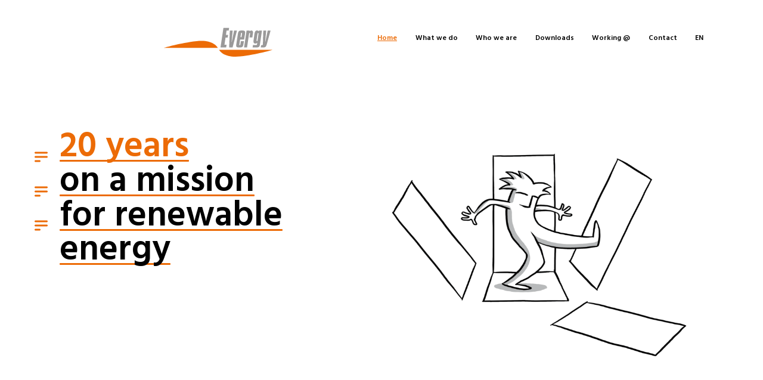

--- FILE ---
content_type: text/html; charset=UTF-8
request_url: https://evergy.de/
body_size: 6624
content:
<!doctype html>
<html lang="de">
    <head>
        <meta charset="utf-8" />
        <title>Evergy Engineering GmbH - We live and breathe renewable energy.</title>
        <meta name="description" content="As technology experts in renewable power we can help you with your energy project and stand by you every step of the way."><meta name="keywords" content="evergy, renewable energy, power plants, energy storage systems, photovoltaics power, wind power">        <meta http-equiv="X-UA-Compatible" content="IE=Edge" />
        <meta name="viewport" content="width=device-width, initial-scale=1" />
        <meta name="theme-color" content="#fff" />
        <meta name="format-detection" content="telephone=no" />
        <meta name='robots' content='max-image-preview:large' />
	<style>img:is([sizes="auto" i], [sizes^="auto," i]) { contain-intrinsic-size: 3000px 1500px }</style>
	<link rel="alternate" hreflang="en" href="https://evergy.de/en/" />
<link rel="alternate" hreflang="de" href="https://evergy.de/" />
<link rel="alternate" hreflang="x-default" href="https://evergy.de/" />
<link rel='dns-prefetch' href='//code.jquery.com' />
<link rel='dns-prefetch' href='//cdnjs.cloudflare.com' />
<link rel='dns-prefetch' href='//fonts.googleapis.com' />
<link rel='dns-prefetch' href='//maxcdn.bootstrapcdn.com' />
<link rel='stylesheet' id='wpml-menu-item-0-css' href='https://evergy.de/wp-content/plugins/sitepress-multilingual-cms/templates/language-switchers/menu-item/style.min.css?ver=1' type='text/css' media='all' />
<link rel='stylesheet' id='wpb-google-fonts-css' href='https://fonts.googleapis.com/css?family=Hind+Madurai%3A300%2C400%2C500%2C600%2C700&#038;subset=latin-ext%2Ctamil&#038;ver=5cc94bea02c36a7a74883cdea3a13180' type='text/css' media='all' />
<link rel='stylesheet' id='evergy-css-common-css' href='https://evergy.de/wp-content/themes/evergy/assets/css/common.css?ver=5cc94bea02c36a7a74883cdea3a13180' type='text/css' media='all' />
<link rel='stylesheet' id='evergy-css-header-css' href='https://evergy.de/wp-content/themes/evergy/assets/css/header.css?ver=5cc94bea02c36a7a74883cdea3a13180' type='text/css' media='all' />
<link rel='stylesheet' id='evergy-css-footer-css' href='https://evergy.de/wp-content/themes/evergy/assets/css/footer.css?ver=5cc94bea02c36a7a74883cdea3a13180' type='text/css' media='all' />
<link rel='stylesheet' id='evergy-builder-interactive-header-css' href='https://evergy.de/wp-content/themes/evergy/template-parts/builder/interactive-header/interactive-header.css?ver=5cc94bea02c36a7a74883cdea3a13180' type='text/css' media='all' />
<link rel='stylesheet' id='evergy-builder-quote-slider-css' href='https://evergy.de/wp-content/themes/evergy/template-parts/builder/quote-slider/quote-slider.css?ver=5cc94bea02c36a7a74883cdea3a13180' type='text/css' media='all' />
<link rel='stylesheet' id='evergy-builder-teaser-css' href='https://evergy.de/wp-content/themes/evergy/template-parts/builder/teaser/teaser.css?ver=5cc94bea02c36a7a74883cdea3a13180' type='text/css' media='all' />
<link rel='stylesheet' id='evergy-css-custom-css' href='https://evergy.de/wp-content/themes/evergy/assets/css/custom.css?ver=5cc94bea02c36a7a74883cdea3a13180' type='text/css' media='all' />
<link rel='stylesheet' id='font-awesome-css' href='//maxcdn.bootstrapcdn.com/font-awesome/4.3.0/css/font-awesome.min.css?ver=4.3.0' type='text/css' media='all' />
<link rel='stylesheet' id='dkpdf-frontend-css' href='https://evergy.de/wp-content/plugins/dk-pdf/build/frontend-style.css?ver=2.3.1' type='text/css' media='all' />
<link rel="https://api.w.org/" href="https://evergy.de/wp-json/" /><link rel="alternate" title="JSON" type="application/json" href="https://evergy.de/wp-json/wp/v2/pages/17404" /><link rel="canonical" href="https://evergy.de/" />
<meta name="generator" content="WPML ver:4.8.6 stt:1,3;" />


<!-- This site is optimized with the Schema plugin v1.7.9.6 - https://schema.press -->
<script type="application/ld+json">[{"@context":"http:\/\/schema.org\/","@type":"WPHeader","url":"https:\/\/evergy.de","headline":"Evergy Engineering GmbH","description":"We live and breathe renewable energy. The energy industry worldwide is focused on the most cost-effective technologies for..."},{"@context":"http:\/\/schema.org\/","@type":"WPFooter","url":"https:\/\/evergy.de","headline":"Evergy Engineering GmbH","description":"We live and breathe renewable energy. The energy industry worldwide is focused on the most cost-effective technologies for...","copyrightYear":"2019"}]</script>



<!-- This site is optimized with the Schema plugin v1.7.9.6 - https://schema.press -->
<script type="application/ld+json">{"@context":"https:\/\/schema.org","@type":"Organization","@id":"https:\/\/evergy.de#organization","name":"Evergy Engineering GmbH","url":"https:\/\/evergy.de","logo":{"@type":"ImageObject","url":"https:\/\/evergy.de\/wp-content\/uploads\/2019\/02\/brand_evergy.jpg","width":286,"height":83,"@id":"https:\/\/evergy.de#logo"}}</script>

        <link rel="apple-touch-icon" sizes="180x180" href="/apple-touch-icon.png">
        <link rel="icon" type="image/png" sizes="32x32" href="/favicon-32x32.png">
        <link rel="icon" type="image/png" sizes="16x16" href="/favicon-16x16.png">
        <link rel="manifest" href="/site.webmanifest">
        <link rel="mask-icon" href="/safari-pinned-tab.svg" color="#5bbad5">
        <meta name="msapplication-TileColor" content="#da532c">
        <meta name="theme-color" content="#ffffff">
        <meta property="og:type" content="website"><meta property="og:site_name" content="Evergy Engineering GmbH"><meta property="og:url" content="https://evergy.de/"><meta property="og:image" content="https://evergy.de/wp-content/uploads/2019/02/brand_evergy.jpg"><meta property="og:title" content="Evergy Engineering GmbH - We live and breathe renewable energy."><meta property="og:description" content="As technology experts in renewable power we can help you with your energy project and stand by you every step of the way."><meta name="twitter:card" content="summary"><meta name="twitter:image" content="https://evergy.de/wp-content/uploads/2019/02/brand_evergy.jpg"><meta name="twitter:title" content="Homepage"><meta name="twitter:description" content="We live and breathe renewable energy. The energy industry worldwide is focused on the most cost-effective technologies for generating electricity: photovoltaics and wind power. And this is exactly our specialization!">	        </head>
    <body class="home wp-singular page-template-default page page-id-17404 wp-theme-evergy" >
    <div class="out"><div class="grid">
    <div class="wrapper">
        <div class="row">
            <div class="col-dl-1"></div>
            <div class="col-dl-1"></div>
            <div class="col-dl-1"></div>
            <div class="col-dl-1"></div>
            <div class="col-dl-1"></div>
            <div class="col-dl-1"></div>
            <div class="col-dl-1"></div>
            <div class="col-dl-1"></div>
            <div class="col-dl-1"></div>
            <div class="col-dl-1"></div>
            <div class="col-dl-1"></div>
            <div class="col-dl-1"></div>
            <div class="col-dl-1"></div>
            <div class="col-dl-1"></div>
            <div class="col-dl-1"></div>
            <div class="col-dl-1"></div>
        </div>
    </div>
</div>
<div class="headers js-headers">
<header class="header">
    <div class="wrapper">
        <div class="row">
            <div class="header__logo col-dl-6 col-dl-push-4 col-tm-13">
                <div class="header__logo-in">
                    <div class="logo logo_header">
                        <a href="https://evergy.de" class="logo__in" title="To Homepage">
                            <img src="https://evergy.de/wp-content/uploads/2018/10/brand_evergy.svg" alt="Evergy Engineering GmbH" />
                        </a>
                    </div>
                </div>
            </div>
                            <div class="header__nav col-dl-10 col-dl-push-1">
                    <nav class="nav">
                                <a href="https://evergy.de/" class="nav__link is-active js-clear-storage" title="Home">Home</a>
                                                    <a href="https://evergy.de/what-we-do/" class="nav__link  js-clear-storage" title="What we do">What we do</a>
                                                    <a href="https://evergy.de/who-we-are/" class="nav__link  js-clear-storage" title="Who we are">Who we are</a>
                                                    <a href="https://evergy.de/downloads/" class="nav__link  js-clear-storage" title="Downloads">Downloads</a>
                                                    <a href="https://evergy.de/working/" class="nav__link  js-clear-storage" title="Working @">Working @</a>
                                                    <a href="https://evergy.de/contact/" class="nav__link  js-clear-storage" title="Contact">Contact</a>
                                                    <a href="https://evergy.de/en/" class="nav__link  js-clear-storage" title="
EN">
<span class="wpml-ls-display">EN</span></a>
                                            </nav>
                </div>
                <div class="header__burger col-dl-10 col-dl-push-8 col-tm-3 col-tm-push-1">
                    <button class="burger js-burger">
                        <span class="burger__in">
                            <span></span>
                            <span></span>
                            <span></span>
                        </span>
                    </button>
                </div>
        </div>
    </div>
</header>
<header class="header-sticky">
    <div class="wrapper">
        <div class="row">
            <div class="header-sticky__text col-dl-6 col-dl-push-1 col-tm-13">
                <div class="header-sticky__text-in">
                    <h1>Evergy Engineering GmbH</h1>
                </div>
            </div>
                <div class="header-sticky__nav col-dl-10 col-dl-push-1">
                    <nav class="nav">
                                <a href="https://evergy.de/" class="nav__link is-active js-clear-storage" title="Home">Home</a>
                                                    <a href="https://evergy.de/what-we-do/" class="nav__link  js-clear-storage" title="What we do">What we do</a>
                                                    <a href="https://evergy.de/who-we-are/" class="nav__link  js-clear-storage" title="Who we are">Who we are</a>
                                                    <a href="https://evergy.de/downloads/" class="nav__link  js-clear-storage" title="Downloads">Downloads</a>
                                                    <a href="https://evergy.de/working/" class="nav__link  js-clear-storage" title="Working @">Working @</a>
                                                    <a href="https://evergy.de/contact/" class="nav__link  js-clear-storage" title="Contact">Contact</a>
                                                    <a href="https://evergy.de/en/" class="nav__link  js-clear-storage" title="
EN">
<span class="wpml-ls-display">EN</span></a>
                                            </nav>
                </div>
                <div class="header-sticky__burger col-dl-10 col-dl-push-8 col-tm-3 col-tm-push-1">
                    <button class="burger burger_sticky js-burger">
                        <span class="burger__in">
                            <span></span>
                            <span></span>
                            <span></span>
                        </span>
                    </button>
                </div>
        </div>
    </div>
</header>
</div>
    <main class="main js-main">
                        <div class="interactive-header   js-interactive-header"  data-duration="2000" data-start-delay="1000" >
                    
<div class="accordion-images">
    <div class="wrapper">
        <div class="row">
            <div class="col-dl-16 col-dl-push-7 col-dm-push-8 col-ds-push-7">
                <div class="accordion-images__in js-parallax">
                    <div class="accordion-images__img js-accordion-img">
                        <img src="https://evergy.de/wp-content/uploads/2019/03/independent.png" alt="Evergy Engineering GmbH" />
                    </div>
                    <div class="accordion-images__img js-accordion-img">
                        <img src="https://evergy.de/wp-content/uploads/2019/02/2.png" alt="Evergy Engineering GmbH" />
                    </div>
                    <div class="accordion-images__img js-accordion-img">
                        <img src="https://evergy.de/wp-content/uploads/2022/11/for-renewable-energy-new.png" alt="Evergy Engineering GmbH" />
                    </div>
                </div>
            </div>
        </div>
    </div>
</div>
<div class="accordion js-accordion">
    <div class="wrapper">
        <div class="row">
            <div class="accordion__stateicon col-tl-1">
                <svg class="state-icon state-icon_lg js-state-icon" xmlns="http://www.w3.org/2000/svg" viewBox="0 0 22 32" shape-rendering="geometricPrecision">
                    <g fill="#EC6B06">
                        <path d="M2,32h18c1.1,0,2-0.9,2-2l0,0c0-1.1-0.9-2-2-2H2c-1.1,0-2,0.9-2,2l0,0C0,31.1,0.9,32,2,32z" />
                        <path d="M2,25h18c1.1,0,2-0.9,2-2l0,0c0-1.1-0.9-2-2-2H2c-1.1,0-2,0.9-2,2l0,0C0,24.1,0.9,25,2,25z" />
                        <path d="M2,18h6c1.1,0,2-0.9,2-2l0,0c0-1.1-0.9-2-2-2H2c-1.1,0-2,0.9-2,2l0,0C0,17.1,0.9,18,2,18z" />
                        <path d="M0,2L0,2c0,1.1,0.9,2,2,2h18c1.1,0,2-0.9,2-2l0,0c0-1.1-0.9-2-2-2H2C0.9,0,0,0.9,0,2z" />
                        <path d="M0,9L0,9c0,1.1,0.9,2,2,2h18c1.1,0,2-0.9,2-2l0,0c0-1.1-0.9-2-2-2H2C0.9,7,0,7.9,0,9z" />
                    </g>
                </svg>
                <svg class="state-icon state-icon_md js-state-icon" xmlns="http://www.w3.org/2000/svg" viewBox="0 0 22 31" shape-rendering="geometricPrecision">
                    <g fill="#EC6B06">
                        <path d="M1.5,31h19c0.8,0,1.5-0.7,1.5-1.5l0,0c0-0.8-0.7-1.5-1.5-1.5h-19C0.7,28,0,28.7,0,29.5l0,0
                              C0,30.3,0.7,31,1.5,31z" />
                        <path d="M1.5,24h19c0.8,0,1.5-0.7,1.5-1.5l0,0c0-0.8-0.7-1.5-1.5-1.5h-19C0.7,21,0,21.7,0,22.5l0,0
                              C0,23.3,0.7,24,1.5,24z" />
                        <path d="M1.5,17h7c0.8,0,1.5-0.7,1.5-1.5l0,0c0-0.8-0.7-1.5-1.5-1.5h-7C0.7,14,0,14.7,0,15.5l0,0
                              C0,16.3,0.7,17,1.5,17z" />
                        <path d="M0,1.5L0,1.5C0,2.3,0.7,3,1.5,3h19C21.3,3,22,2.3,22,1.5l0,0C22,0.7,21.3,0,20.5,0h-19
                              C0.7,0,0,0.7,0,1.5z" />
                        <path d="M0,8.5L0,8.5C0,9.3,0.7,10,1.5,10h19c0.8,0,1.5-0.7,1.5-1.5l0,0C22,7.7,21.3,7,20.5,7h-19
                              C0.7,7,0,7.7,0,8.5z" />
                    </g>
                </svg>
                <svg class="state-icon state-icon_sm js-state-icon" xmlns="http://www.w3.org/2000/svg" viewBox="0 0 12 31" shape-rendering="geometricPrecision">
                    <g fill="#EC6B06">
                        <path d="M1.5,31h9c0.8,0,1.5-0.7,1.5-1.5l0,0c0-0.8-0.7-1.5-1.5-1.5h-9C0.7,28,0,28.7,0,29.5l0,0
                              C0,30.3,0.7,31,1.5,31z" />
                        <path d="M1.5,24h9c0.8,0,1.5-0.7,1.5-1.5l0,0c0-0.8-0.7-1.5-1.5-1.5h-9C0.7,21,0,21.7,0,22.5l0,0
                              C0,23.3,0.7,24,1.5,24z" />
                        <path d="M1.5,17H4c0.8,0,1.5-0.7,1.5-1.5l0,0C5.5,14.7,4.8,14,4,14H1.5C0.7,14,0,14.7,0,15.5l0,0
                              C0,16.3,0.7,17,1.5,17z" />
                        <path d="M0,1.5L0,1.5C0,2.3,0.7,3,1.5,3h9C11.3,3,12,2.3,12,1.5l0,0C12,0.7,11.3,0,10.5,0h-9
                              C0.7,0,0,0.7,0,1.5z" />
                        <path d="M0,8.5L0,8.5C0,9.3,0.7,10,1.5,10h9c0.8,0,1.5-0.7,1.5-1.5l0,0C12,7.7,11.3,7,10.5,7h-9
                              C0.7,7,0,7.7,0,8.5z" />
                    </g>
                </svg>
            </div>
            <div class="col-dl-7 col-ds-8 col-tl-15">
                <div class="accordion__title js-accordion-title">
                    <h2><span>20 years</span></h2>
                </div>
            </div>
        </div>
    </div>
    <div class="accordion__in wrapper">
        <div class="accordion__content js-accordion-content row">
            <div class="accordion__content-in col-dl-6 col-dxl-8 col-dl-push-1 col-dm-7 col-tl-11 col-tl-push-2 col-ts-14 col-ml-13 col-ml-push-1 col-mm-15">
                <p>Evergy ist 20 Jahre alt. Wir sind stolz darauf, dass wir uns in einer sehr spannenden, lebendigen Branche etabliert haben, die kaum älter ist als Evergy selbst. Unser international aufgestelltes Team wird jedes Jahr durch neue KollegInnen verstärkt – für die nächsten 20 Jahre.</p>
                <img src="https://evergy.de/wp-content/uploads/2019/03/independent.png" alt="Evergy Engineering GmbH" />
                            </div>
        </div>
    </div>
</div>
<div class="accordion js-accordion">
    <div class="wrapper">
        <div class="row">
            <div class="accordion__stateicon col-tl-1">
                <svg class="state-icon state-icon_lg js-state-icon" xmlns="http://www.w3.org/2000/svg" viewBox="0 0 22 32" shape-rendering="geometricPrecision">
                    <g fill="#EC6B06">
                        <path d="M2,32h18c1.1,0,2-0.9,2-2l0,0c0-1.1-0.9-2-2-2H2c-1.1,0-2,0.9-2,2l0,0C0,31.1,0.9,32,2,32z" />
                        <path d="M2,25h18c1.1,0,2-0.9,2-2l0,0c0-1.1-0.9-2-2-2H2c-1.1,0-2,0.9-2,2l0,0C0,24.1,0.9,25,2,25z" />
                        <path d="M2,18h6c1.1,0,2-0.9,2-2l0,0c0-1.1-0.9-2-2-2H2c-1.1,0-2,0.9-2,2l0,0C0,17.1,0.9,18,2,18z" />
                        <path d="M0,2L0,2c0,1.1,0.9,2,2,2h18c1.1,0,2-0.9,2-2l0,0c0-1.1-0.9-2-2-2H2C0.9,0,0,0.9,0,2z" />
                        <path d="M0,9L0,9c0,1.1,0.9,2,2,2h18c1.1,0,2-0.9,2-2l0,0c0-1.1-0.9-2-2-2H2C0.9,7,0,7.9,0,9z" />
                    </g>
                </svg>
                <svg class="state-icon state-icon_md js-state-icon" xmlns="http://www.w3.org/2000/svg" viewBox="0 0 22 31" shape-rendering="geometricPrecision">
                    <g fill="#EC6B06">
                        <path d="M1.5,31h19c0.8,0,1.5-0.7,1.5-1.5l0,0c0-0.8-0.7-1.5-1.5-1.5h-19C0.7,28,0,28.7,0,29.5l0,0
                              C0,30.3,0.7,31,1.5,31z" />
                        <path d="M1.5,24h19c0.8,0,1.5-0.7,1.5-1.5l0,0c0-0.8-0.7-1.5-1.5-1.5h-19C0.7,21,0,21.7,0,22.5l0,0
                              C0,23.3,0.7,24,1.5,24z" />
                        <path d="M1.5,17h7c0.8,0,1.5-0.7,1.5-1.5l0,0c0-0.8-0.7-1.5-1.5-1.5h-7C0.7,14,0,14.7,0,15.5l0,0
                              C0,16.3,0.7,17,1.5,17z" />
                        <path d="M0,1.5L0,1.5C0,2.3,0.7,3,1.5,3h19C21.3,3,22,2.3,22,1.5l0,0C22,0.7,21.3,0,20.5,0h-19
                              C0.7,0,0,0.7,0,1.5z" />
                        <path d="M0,8.5L0,8.5C0,9.3,0.7,10,1.5,10h19c0.8,0,1.5-0.7,1.5-1.5l0,0C22,7.7,21.3,7,20.5,7h-19
                              C0.7,7,0,7.7,0,8.5z" />
                    </g>
                </svg>
                <svg class="state-icon state-icon_sm js-state-icon" xmlns="http://www.w3.org/2000/svg" viewBox="0 0 12 31" shape-rendering="geometricPrecision">
                    <g fill="#EC6B06">
                        <path d="M1.5,31h9c0.8,0,1.5-0.7,1.5-1.5l0,0c0-0.8-0.7-1.5-1.5-1.5h-9C0.7,28,0,28.7,0,29.5l0,0
                              C0,30.3,0.7,31,1.5,31z" />
                        <path d="M1.5,24h9c0.8,0,1.5-0.7,1.5-1.5l0,0c0-0.8-0.7-1.5-1.5-1.5h-9C0.7,21,0,21.7,0,22.5l0,0
                              C0,23.3,0.7,24,1.5,24z" />
                        <path d="M1.5,17H4c0.8,0,1.5-0.7,1.5-1.5l0,0C5.5,14.7,4.8,14,4,14H1.5C0.7,14,0,14.7,0,15.5l0,0
                              C0,16.3,0.7,17,1.5,17z" />
                        <path d="M0,1.5L0,1.5C0,2.3,0.7,3,1.5,3h9C11.3,3,12,2.3,12,1.5l0,0C12,0.7,11.3,0,10.5,0h-9
                              C0.7,0,0,0.7,0,1.5z" />
                        <path d="M0,8.5L0,8.5C0,9.3,0.7,10,1.5,10h9c0.8,0,1.5-0.7,1.5-1.5l0,0C12,7.7,11.3,7,10.5,7h-9
                              C0.7,7,0,7.7,0,8.5z" />
                    </g>
                </svg>
            </div>
            <div class="col-dl-7 col-ds-8 col-tl-15">
                <div class="accordion__title js-accordion-title">
                    <h2><span>on a mission</span></h2>
                </div>
            </div>
        </div>
    </div>
    <div class="accordion__in wrapper">
        <div class="accordion__content js-accordion-content row">
            <div class="accordion__content-in col-dl-6 col-dxl-7 col-dl-push-1 col-tl-11 col-tl-push-2 col-ts-14 col-ml-13 col-ml-push-1 col-mm-15">
                <p>Bei Evergy verbindet uns das Privileg, einer sinnstiftenden Arbeit nachgehen zu dürfen. Alle Projekte, an denen wir arbeiten, helfen dabei eine langfristig stabile Energieversorgung zu sichern und den Klimawandel abzuwenden.</p>
                <img src="https://evergy.de/wp-content/uploads/2019/02/2.png" alt="Evergy Engineering GmbH" />
                            </div>
        </div>
    </div>
</div>
<div class="accordion js-accordion">
    <div class="wrapper">
        <div class="row">
            <div class="accordion__stateicon col-tl-1">
                <svg class="state-icon state-icon_lg js-state-icon" xmlns="http://www.w3.org/2000/svg" viewBox="0 0 22 32" shape-rendering="geometricPrecision">
                    <g fill="#EC6B06">
                        <path d="M2,32h18c1.1,0,2-0.9,2-2l0,0c0-1.1-0.9-2-2-2H2c-1.1,0-2,0.9-2,2l0,0C0,31.1,0.9,32,2,32z" />
                        <path d="M2,25h18c1.1,0,2-0.9,2-2l0,0c0-1.1-0.9-2-2-2H2c-1.1,0-2,0.9-2,2l0,0C0,24.1,0.9,25,2,25z" />
                        <path d="M2,18h6c1.1,0,2-0.9,2-2l0,0c0-1.1-0.9-2-2-2H2c-1.1,0-2,0.9-2,2l0,0C0,17.1,0.9,18,2,18z" />
                        <path d="M0,2L0,2c0,1.1,0.9,2,2,2h18c1.1,0,2-0.9,2-2l0,0c0-1.1-0.9-2-2-2H2C0.9,0,0,0.9,0,2z" />
                        <path d="M0,9L0,9c0,1.1,0.9,2,2,2h18c1.1,0,2-0.9,2-2l0,0c0-1.1-0.9-2-2-2H2C0.9,7,0,7.9,0,9z" />
                    </g>
                </svg>
                <svg class="state-icon state-icon_md js-state-icon" xmlns="http://www.w3.org/2000/svg" viewBox="0 0 22 31" shape-rendering="geometricPrecision">
                    <g fill="#EC6B06">
                        <path d="M1.5,31h19c0.8,0,1.5-0.7,1.5-1.5l0,0c0-0.8-0.7-1.5-1.5-1.5h-19C0.7,28,0,28.7,0,29.5l0,0
                              C0,30.3,0.7,31,1.5,31z" />
                        <path d="M1.5,24h19c0.8,0,1.5-0.7,1.5-1.5l0,0c0-0.8-0.7-1.5-1.5-1.5h-19C0.7,21,0,21.7,0,22.5l0,0
                              C0,23.3,0.7,24,1.5,24z" />
                        <path d="M1.5,17h7c0.8,0,1.5-0.7,1.5-1.5l0,0c0-0.8-0.7-1.5-1.5-1.5h-7C0.7,14,0,14.7,0,15.5l0,0
                              C0,16.3,0.7,17,1.5,17z" />
                        <path d="M0,1.5L0,1.5C0,2.3,0.7,3,1.5,3h19C21.3,3,22,2.3,22,1.5l0,0C22,0.7,21.3,0,20.5,0h-19
                              C0.7,0,0,0.7,0,1.5z" />
                        <path d="M0,8.5L0,8.5C0,9.3,0.7,10,1.5,10h19c0.8,0,1.5-0.7,1.5-1.5l0,0C22,7.7,21.3,7,20.5,7h-19
                              C0.7,7,0,7.7,0,8.5z" />
                    </g>
                </svg>
                <svg class="state-icon state-icon_sm js-state-icon" xmlns="http://www.w3.org/2000/svg" viewBox="0 0 12 31" shape-rendering="geometricPrecision">
                    <g fill="#EC6B06">
                        <path d="M1.5,31h9c0.8,0,1.5-0.7,1.5-1.5l0,0c0-0.8-0.7-1.5-1.5-1.5h-9C0.7,28,0,28.7,0,29.5l0,0
                              C0,30.3,0.7,31,1.5,31z" />
                        <path d="M1.5,24h9c0.8,0,1.5-0.7,1.5-1.5l0,0c0-0.8-0.7-1.5-1.5-1.5h-9C0.7,21,0,21.7,0,22.5l0,0
                              C0,23.3,0.7,24,1.5,24z" />
                        <path d="M1.5,17H4c0.8,0,1.5-0.7,1.5-1.5l0,0C5.5,14.7,4.8,14,4,14H1.5C0.7,14,0,14.7,0,15.5l0,0
                              C0,16.3,0.7,17,1.5,17z" />
                        <path d="M0,1.5L0,1.5C0,2.3,0.7,3,1.5,3h9C11.3,3,12,2.3,12,1.5l0,0C12,0.7,11.3,0,10.5,0h-9
                              C0.7,0,0,0.7,0,1.5z" />
                        <path d="M0,8.5L0,8.5C0,9.3,0.7,10,1.5,10h9c0.8,0,1.5-0.7,1.5-1.5l0,0C12,7.7,11.3,7,10.5,7h-9
                              C0.7,7,0,7.7,0,8.5z" />
                    </g>
                </svg>
            </div>
            <div class="col-dl-7 col-ds-8 col-tl-15">
                <div class="accordion__title js-accordion-title">
                    <h2><span>for renewable</span><br /><span>energy</span></h2>
                </div>
            </div>
        </div>
    </div>
    <div class="accordion__in wrapper">
        <div class="accordion__content js-accordion-content row">
            <div class="accordion__content-in col-dl-6 col-dxl-7 col-dl-push-1 col-tl-11 col-tl-push-2 col-ts-14 col-ml-13 col-ml-push-1 col-mm-15">
                <p>Photovoltaik und Windenergie sind die derzeit günstigsten Technologien zur Stromerzeugung. Im Verbund mit Speichertechnologien und intelligenter Verbrauchssteuerung werden die fossilen Energieträger verzichtbar. Wir haben 20 Jahre Erfahrung.</p>
                <img src="https://evergy.de/wp-content/uploads/2022/11/for-renewable-energy-new.png" alt="Evergy Engineering GmbH" />
                            </div>
        </div>
    </div>
</div>

                </div>
                                <div class="quote-slider   js-interactive-header" style="padding-bottom:104px; " >
                    <div class="quote-slider__in swiper-container js-quote-slider">
    <div class="swiper-wrapper">
        
        
            <div class="quote-slide swiper-slide">
                <div class="wrapper">
                    <div class="row">
                        <div class="col-dl-16 col-tl-push-1 col-ml-15">
                            <div class="quote-slide__content">
                                <figure class="quote-slide__pic">
                                    <div class="quote-slide__img">
                                                                                <img src="https://evergy.de/wp-content/uploads/2024/11/brochure_news2_o.jpg" alt="Evergy Engineering GmbH">

                                    </div>
                                                                    </figure>
                                <div class="quote-slide__in">
                                    <blockquote class="quote-slide__quote">Unsere Firmen-Broschüre ist zum Online-Lesen und zum Download verfügbar.</blockquote>
                                    <div class="quote-slide__msg"></div>
                                    <a href="https://evergy.de/brochure/de/" target="_blank" class="button button_primary" title="Lesen"><span>Lesen</span></a><a href="https://evergy.de/wp-content/uploads/2023/06/Evergy-Engineering-GmbH-DE.pdf" target="_blank" class="button button_primary" title="Download"><span>Download</span></a>                                </div>
                            </div>
                        </div>
                    </div>
                </div>
            </div>

        
            <div class="quote-slide swiper-slide">
                <div class="wrapper">
                    <div class="row">
                        <div class="col-dl-16 col-tl-push-1 col-ml-15">
                            <div class="quote-slide__content">
                                <figure class="quote-slide__pic">
                                    <div class="quote-slide__img">
                                                                                <img src="https://evergy.de/wp-content/uploads/2020/08/india_established@3x_o.jpg" alt="Evergy Engineering GmbH">

                                    </div>
                                                                    </figure>
                                <div class="quote-slide__in">
                                    <blockquote class="quote-slide__quote">Evergy hat sich sehr gut im indischen Markt etabliert.</blockquote>
                                    <div class="quote-slide__msg"></div>
                                    <a href="https://evergy.de/wp-content/uploads/2020/08/Indian-Projects.pdf" target="_blank" class="button button_primary" title="explore some of our projects in India"><span>explore some of our projects in India</span></a>                                </div>
                            </div>
                        </div>
                    </div>
                </div>
            </div>

        
            <div class="quote-slide swiper-slide">
                <div class="wrapper">
                    <div class="row">
                        <div class="col-dl-16 col-tl-push-1 col-ml-15">
                            <div class="quote-slide__content">
                                <figure class="quote-slide__pic">
                                    <div class="quote-slide__img">
                                                                                <img src="https://evergy.de/wp-content/uploads/2020/08/Floating-e1600695881376.jpg" alt="Evergy Engineering GmbH">

                                    </div>
                                                                    </figure>
                                <div class="quote-slide__in">
                                    <blockquote class="quote-slide__quote">Floating PV – ein neuer Trend bei dem Evergy von Anfang an dabei war.</blockquote>
                                    <div class="quote-slide__msg"></div>
                                    <a href="https://evergy.de/wp-content/uploads/2020/08/Bomhofsplas.pdf" target="_blank" class="button button_primary" title="explore the floating PV project Bomhofsplas"><span>explore the floating PV project Bomhofsplas</span></a>                                </div>
                            </div>
                        </div>
                    </div>
                </div>
            </div>

        
            <div class="quote-slide swiper-slide">
                <div class="wrapper">
                    <div class="row">
                        <div class="col-dl-16 col-tl-push-1 col-ml-15">
                            <div class="quote-slide__content">
                                <figure class="quote-slide__pic">
                                    <div class="quote-slide__img">
                                                                                <img src="https://evergy.de/wp-content/uploads/2020/08/Wehr.jpg" alt="Evergy Engineering GmbH">

                                    </div>
                                                                    </figure>
                                <div class="quote-slide__in">
                                    <blockquote class="quote-slide__quote">Wasserkraftwerke liefern einen wichtigen Beitrag zu einer stetigen Stromversorgung. Evergy verfügt über die nötige Expertise für Ihre Hydro-Projekte.</blockquote>
                                    <div class="quote-slide__msg"></div>
                                    <a href="https://evergy.de/wp-content/uploads/2020/08/Allt-Fionn.pdf" target="_blank" class="button button_primary" title="explore the hydro project Allt Fionn"><span>explore the hydro project Allt Fionn</span></a>                                </div>
                            </div>
                        </div>
                    </div>
                </div>
            </div>

        
            <div class="quote-slide swiper-slide">
                <div class="wrapper">
                    <div class="row">
                        <div class="col-dl-16 col-tl-push-1 col-ml-15">
                            <div class="quote-slide__content">
                                <figure class="quote-slide__pic">
                                    <div class="quote-slide__img">
                                                                                <img src="https://evergy.de/wp-content/uploads/2024/11/batteryproject_v1@3x-969x1024_o.jpg" alt="Evergy Engineering GmbH">

                                    </div>
                                                                    </figure>
                                <div class="quote-slide__in">
                                    <blockquote class="quote-slide__quote">Energiespeicher sind der Schlüssel für die Stromversorgung mit erneuerbaren Energien. Unsere erfahrenen Experten kennen sich aus.</blockquote>
                                    <div class="quote-slide__msg"></div>
                                    <a href="https://evergy.de/projects/bourne-park-south/" target="" class="button button_primary" title="explore the battery project"><span>explore the battery project</span></a>                                </div>
                            </div>
                        </div>
                    </div>
                </div>
            </div>

            </div>
    <button class="quote-slider__arrow quote-slider__arrow_prev js-quote-prev">
        <svg class="icon icon-prev">
            <use xlink:href="https://evergy.de/wp-content/themes/evergy/assets/img/sprite.svg#icon-prev"></use>
        </svg>
    </button>
    <button class="quote-slider__arrow quote-slider__arrow_next js-quote-next">
        <svg class="icon icon-next">
            <use xlink:href="https://evergy.de/wp-content/themes/evergy/assets/img/sprite.svg#icon-next"></use>
        </svg>
    </button>
    <div class="swiper-pagination"></div>
</div>                </div>
                                <div class="teaser   js-interactive-header"  >
                    <div class="wrapper">
    <div class="row">
        <div class="col-dl-13 col-dl-push-3 col-ml-16 col-ml-push-0">
                        <a href="https://evergy.de/what-we-do/" title="what<br />
we<br />
do" data-target = "_self" class="teaser__box spec-link js-teaser-spec-link">
                <div class="teaser__title">
                    <h2>what<br />
we<br />
do</h2>
                </div>
                <div class="teaser__in">
                    <div class="teaser__text">Wir sind überzeugt: Erneuerbare Energien sind die Zukunft. Als Technologie-Experten in diesem Sektor unterstützen wir Sie bei Ihrem Energieprojekt und sind bei jedem Schritt an Ihrer Seite.</div>
                                            <nav class="teaser__nav">
                                                            <span data-href="https://evergy.de/what-we-do#services"  class="teaser__link js-scroll-other-page-link">services</span>
                                                            <span data-href="https://evergy.de/what-we-do#projects"  class="teaser__link js-scroll-other-page-link">projects</span>
                                                    </nav>  
                                    </div>
            </a>
        </div>
    </div>
</div>                </div>
                                <div class="teaser   js-interactive-header"  >
                    <div class="wrapper">
    <div class="row">
        <div class="col-dl-13 col-dl-push-3 col-ml-16 col-ml-push-0">
                        <a href="https://evergy.de/who-we-are/" title="who<br />
we<br />
are" data-target = "_self" class="teaser__box spec-link js-teaser-spec-link">
                <div class="teaser__title">
                    <h2>who<br />
we<br />
are</h2>
                </div>
                <div class="teaser__in">
                    <div class="teaser__text">Wir lieben, was wir tun und arbeiten mit viel Leidenschaft und Hingabe an Ihren Projekten. Jeder unserer Mitarbeiter ist einzigartig und wertvoll. Gemeinsam bilden wir ein starkes Team, das ständig über sich hinaus wächst.</div>
                                            <nav class="teaser__nav">
                                                            <span data-href="https://evergy.de/who-we-are#team"  class="teaser__link js-scroll-other-page-link">team</span>
                                                            <span data-href="https://evergy.de/who-we-are#history"  class="teaser__link js-scroll-other-page-link">history</span>
                                                    </nav>  
                                    </div>
            </a>
        </div>
    </div>
</div>                </div>
                    </main>
<footer class="footer">
  <div class="footer__logo wrapper">
        <div class="row">
            <div class="col-dl-16 col-dl-push-4">
                <div class="logo logo_footer">
                    <a href="https://evergy.de" class="logo__in" title="To Homepage">
                        <img src="https://evergy.de/wp-content/uploads/2018/10/brand_evergy.svg" alt="Evergy Engineering GmbH" />
                    </a>
                </div>
            </div>
        </div>
    </div>
    <div class="footer__contacts wrapper">
        <div class="row">
            <div class="footer__col col-dl-6 col-dl-push-4 col-dm-7 col-ds-8 col-tl-7 col-tm-9 col-ml-16">
                <div class="footer__text">
                    <p><strong>Evergy Engineering GmbH</strong><br />
Malsenstraße 84<br />
80638 München</p>
<p>&nbsp;</p>
<p>T <a title="Phone Number" href="tel:+4989189289-36">+49 89 189 289 &#8211; 30</a><br />
F <a title="FAX Number" href="tel:+4989189289-89">+49 89 189 289 &#8211; 89</a><br />
E <a class="orange" title="Email" href="mailto:kontakt@evergy.de">kontakt@evergy.de</a></p>
                </div>
            </div>
            <div class="footer__col col-dl-5 col-dl-push-1 col-ds-8 col-tl-9 col-tm-7 col-ml-16 col-ml-push-4">
                <div class="footer__text">
                    <p><strong>Geschäftsführer:</strong><br />
Dipl.-Ing. Dipl.-Wirtsch.-Ing. Marc Böhnke<br />
Dipl.-Ing. Thorsten Nogge</p>
<p>&nbsp;</p>
<p><strong>Registergericht München:</strong><br />
HRB 151 104</p>
                </div>
            </div>
            <div class="footer__col footer__col_special col-dl-5 col-dl-push-1 col-dm-4 col-ds-16 col-ds-push-4">
                <div class="footer__text">
                    <p><strong>Zertifizierungen</strong></p>
<p>Qualitätsmanagementsystem gemäß <strong>DIN EN ISO 9001:2015</strong><br />
Arbeitssicherheitsmanagementsystem gemäß <strong>DIN ISO 45001:2018</strong><br />
Umweltmanagementsystem gemäß <strong>DIN EN ISO 14001:2015</strong></p>
                </div>
            </div>
        </div>
    </div>
    <div class="footer__copyright wrapper">
        <div class="row">
            <div class="col-dl-16 col-dl-push-4 col-ds-10 col-tm-16">
                <div class="footer__copy">
                    <p>© 2026 Evergy Engineering GmbH</p>
                </div>
                <ul class="footer__meta"><li id="menu-item-21817" class="menu-item menu-item-type-post_type menu-item-object-page menu-item-21817"><a href="https://evergy.de/impressum/">Impressum</a></li>
<li id="menu-item-21818" class="menu-item menu-item-type-post_type menu-item-object-page menu-item-21818"><a href="https://evergy.de/datenschutzerklarung/">Datenschutzerklärung</a></li>
</ul>            </div>
        </div>
    </div>
</footer></div>
<div class="expert-details js-modal" data-wp-request="true">
    <div class="wrapper">
        <div class="row">
            <div class="col-dl-16 ">
                <div class="expert-details__in">
                    <div class="expert-details__content js-ps-scroll">
                        <div class="expert js-modal-content-wrapper">
                        </div>
                        <button class="expert-details__close js-modal-close">
                            <svg class="icon icon-close-big">
                            <use xlink:href="https://evergy.de/wp-content/themes/evergy/assets/img/sprite.svg#icon-close-big"></use>
                            </svg>
                        </button>
                    </div>
                </div>
            </div>
        </div>
    </div>
</div>
<script type="speculationrules">
{"prefetch":[{"source":"document","where":{"and":[{"href_matches":"\/*"},{"not":{"href_matches":["\/wp-*.php","\/wp-admin\/*","\/wp-content\/uploads\/*","\/wp-content\/*","\/wp-content\/plugins\/*","\/wp-content\/themes\/evergy\/*","\/*\\?(.+)"]}},{"not":{"selector_matches":"a[rel~=\"nofollow\"]"}},{"not":{"selector_matches":".no-prefetch, .no-prefetch a"}}]},"eagerness":"conservative"}]}
</script>
<script type="text/javascript" src="https://evergy.de/wp-content/plugins/dk-pdf/build/frontend.js?ver=d65494565f5e29eda330" id="dkpdf-frontend-js"></script>
<script type="text/javascript" src="//code.jquery.com/jquery-1.12.4.min.js?ver=1.12" id="jquery-js"></script>
<script type="text/javascript" src="//code.jquery.com/jquery-migrate-1.4.1.min.js?ver=1.2.1" id="jquery-migrate-js"></script>
<script type="text/javascript" id="evergy-js-common-js-extra">
/* <![CDATA[ */
var myajax = {"url":"https:\/\/evergy.de\/wp-admin\/admin-ajax.php"};
/* ]]> */
</script>
<script type="text/javascript" src="https://evergy.de/wp-content/themes/evergy/assets/js/common.js?ver=5cc94bea02c36a7a74883cdea3a13180" id="evergy-js-common-js"></script>
<script type="text/javascript" src="https://cdnjs.cloudflare.com/ajax/libs/jquery.touchswipe/1.6.19/jquery.touchSwipe.min.js?ver=5cc94bea02c36a7a74883cdea3a13180" id="evergy-js-touchswipe-js"></script>
<script type="text/javascript" src="https://evergy.de/wp-content/themes/evergy/template-parts/builder/interactive-header/interactive-header.js?ver=5cc94bea02c36a7a74883cdea3a13180" id="evergy-builder-interactive-header-js-js"></script>
<script type="text/javascript" src="https://evergy.de/wp-content/themes/evergy/template-parts/builder/quote-slider/quote-slider.js?ver=5cc94bea02c36a7a74883cdea3a13180" id="evergy-builder-quote-slider-js-js"></script>
<script type="text/javascript" src="https://evergy.de/wp-content/themes/evergy/template-parts/builder/teaser/teaser.js?ver=5cc94bea02c36a7a74883cdea3a13180" id="evergy-builder-teaser-js-js"></script>
<script type="text/javascript" src="https://evergy.de/wp-content/themes/evergy/assets/js/example-ajax.js?ver=5cc94bea02c36a7a74883cdea3a13180" id="evergy-example-ajax-js"></script>
</body>
</html>

--- FILE ---
content_type: text/css
request_url: https://evergy.de/wp-content/themes/evergy/assets/css/common.css?ver=5cc94bea02c36a7a74883cdea3a13180
body_size: 6085
content:
a,abbr,acronym,address,applet,article,aside,audio,b,big,blockquote,body,canvas,caption,center,cite,code,dd,del,details,dfn,div,dl,dt,em,embed,figcaption,figure,footer,form,h1,h2,h3,h4,h5,h6,header,hgroup,html,i,iframe,ins,kbd,label,legend,li,mark,menu,nav,object,ol,output,p,pre,q,ruby,s,samp,section,small,span,strike,strong,sub,summary,sup,table,tbody,td,tfoot,th,thead,time,tr,tt,u,ul,var,video{margin:0;padding:0;border:0;vertical-align:baseline}fieldset,img{margin:0;padding:0;vertical-align:baseline}html{-ms-text-size-adjust:100%;-webkit-text-size-adjust:100%;box-sizing:border-box}a img,fieldset,img{border:none}input[type=email],input[type=tel],input[type=text],textarea{-webkit-appearance:none}button,input[type=submit]{cursor:pointer}button::-moz-focus-inner,input[type=submit]::-moz-focus-inner{padding:0;border:0}textarea{overflow:auto}button,input{margin:0;padding:0;border:0}a,a:focus,button,div,h1,h2,h3,h4,h5,h6,input,select,span,textarea{outline:none}ol,ul{list-style-type:none}table{border-spacing:0;border-collapse:collapse;width:100%}*,:after,:before{box-sizing:inherit}.icon-arr-left-long{width:2.68em;height:1em;fill:initial}.icon-arrow-left,.icon-arrow-right{width:.61em;height:1em;fill:none}.icon-arrow-right{width:.55em}.icon-close-big,.icon-close-small{width:1em;height:1em;fill:#ec6b06}.icon-core-team{width:2.64em;height:1em;fill:none}.icon-download-pv,.icon-download-w{width:1.14em;height:1em;fill:initial}.icon-download-w{width:1.05em}.icon-filter-pv,.icon-filter-w{width:1.59em;height:1em;fill:initial}.icon-filter-w{width:1.32em}.icon-icon-download-general,.icon-linkedin,.icon-load-more{width:1em;height:1em;fill:initial}.icon-locals{width:3.79em;height:1em;fill:none}.icon-mail{width:1em;height:1em;fill:initial}.icon-next,.icon-prev{width:.55em;height:1em;fill:#ec6b06}.icon-pv-1x{width:.27em;height:1em;fill:#000}.icon-pv-2x,.icon-pv-3x{width:.61em;height:1em;fill:#000}.icon-pv-3x{width:.96em}.icon-pv,.icon-pvw,.icon-sun{width:1.82em;height:1em;fill:#000}.icon-sun{width:.48em;fill:#ec6b06}.icon-twitter,.icon-w{width:1em;height:1em;fill:initial}.icon-w{width:1.82em}.icon-wind-pv-small{width:2.64em;height:1em;fill:none}.icon-wind1,.icon-wind2{width:.72em;height:1em;fill:#ec6b06}.icon-wind2{width:.49em}.icon-windkraft-1x{width:.53em;height:1em;fill:#000}.icon-windkraft-2x,.icon-windkraft-3x{width:.95em;height:1em;fill:#000}.icon-windkraft-3x{width:1.39em}.icon-xing{width:1em;height:1em;fill:initial}.grid,.grid-btn{position:fixed;top:0;left:0}.grid-btn{height:36px;background-color:#000;color:#fff;font-size:14px;width:100px;z-index:9999}.grid{width:100%;z-index:9998;display:none}.grid.is-visible{display:block}.grid,.grid .pdf-wrapper,.grid .row,.grid .wrapper,html{height:100%}.grid .row{width:100%}.grid [class^=col-]{background-color:rgba(240,240,240,.5)}.grid [class^=col-]:not(:last-child){border-right:1px solid rgba(0,0,0,.25)}.grid--pdf,body.is-fixed .main{pointer-events:none}.grid--pdf [class^=col-pdf]{background:0 0;border:none!important}.grid--pdf [class^=col-pdf] div{height:100%;background-color:rgba(240,240,240,.5)}.grid--pdf .pdf-wrapper,.wrapper{max-width:1680px;width:100%;margin-left:auto;margin-right:auto}.wrapper{max-width:1920px;padding-left:152px;padding-right:152px}.row{display:-ms-flexbox;display:flex;-ms-flex-wrap:wrap;flex-wrap:wrap;width:100%}.col-dl-0{width:0%}.col-dl-push-0{padding-left:0%}.col-dl-1{width:6.25%}.col-dl-push-1{padding-left:6.25%}.col-dl-2{width:12.5%}.col-dl-push-2{padding-left:12.5%}.col-dl-3{width:18.75%}.col-dl-push-3{padding-left:18.75%}.col-dl-4{width:25%}.col-dl-push-4{padding-left:25%}.col-dl-5{width:31.25%}.col-dl-push-5{padding-left:31.25%}.col-dl-6{width:37.5%}.col-dl-push-6{padding-left:37.5%}.col-dl-7{width:43.75%}.col-dl-push-7{padding-left:43.75%}.col-dl-8{width:50%}.col-dl-push-8{padding-left:50%}.col-dl-9{width:56.25%}.col-dl-push-9{padding-left:56.25%}.col-dl-10{width:62.5%}.col-dl-push-10{padding-left:62.5%}.col-dl-11{width:68.75%}.col-dl-push-11{padding-left:68.75%}.col-dl-12{width:75%}.col-dl-push-12{padding-left:75%}.col-dl-13{width:81.25%}.col-dl-push-13{padding-left:81.25%}.col-dl-14{width:87.5%}.col-dl-push-14{padding-left:87.5%}.col-dl-15{width:93.75%}.col-dl-push-15{padding-left:93.75%}.col-dl-16{width:100%}.col-dl-push-16{padding-left:100%}.pdf-wrapper .row{margin:0 -10px;width:auto}.pdf-wrapper .col-pdf{padding:0 10px}.col-pdf-0{width:0%}.col-pdf-push-0{margin-left:0%}.col-pdf-1{width:8.33333%}.col-pdf-push-1{margin-left:8.33333%}.col-pdf-2{width:16.66667%}.col-pdf-push-2{margin-left:16.66667%}.col-pdf-3{width:25%}.col-pdf-push-3{margin-left:25%}.col-pdf-4{width:33.33333%}.col-pdf-push-4{margin-left:33.33333%}.col-pdf-5{width:41.66667%}.col-pdf-push-5{margin-left:41.66667%}.col-pdf-6{width:50%}.col-pdf-push-6{margin-left:50%}.col-pdf-7{width:58.33333%}.col-pdf-push-7{margin-left:58.33333%}.col-pdf-8{width:66.66667%}.col-pdf-push-8{margin-left:66.66667%}.col-pdf-9{width:75%}.col-pdf-push-9{margin-left:75%}.col-pdf-10{width:83.33333%}.col-pdf-push-10{margin-left:83.33333%}.col-pdf-11{width:91.66667%}.col-pdf-push-11{margin-left:91.66667%}.col-pdf-12{width:100%}.col-pdf-push-12{margin-left:100%}b,body,strong{font-family:'Hind Madurai',Arial,Helvetica,sans-serif}body{background:#fff;color:#000;-webkit-font-smoothing:antialiased;-moz-osx-font-smoothing:grayscale;font-size:22px;font-weight:400}body.is-fixed,body.is-modal-open{overflow:hidden;width:100%;height:100%}body.is-modal-open{position:fixed}body.is-modal-open .main{-ms-transform:none!important;transform:none!important;transition:none}body.is-modal-open .headers{position:relative;z-index:0}b,strong{font-weight:600}::-moz-selection{color:#fff;background-color:#ec6b06}::selection{color:#fff;background-color:#ec6b06}a:not(.button){transition:color .25s ease-in-out;cursor:pointer}a:not(.button):active,a:not(.button):hover{color:#ec6b06}.main{position:relative;z-index:2;background:#fff;transition:transform .4s ease-in-out;padding-bottom:1px;opacity:0;animation-delay:.4s;animation-name:mainFadeAnim;animation-duration:.6s;animation-timing-function:ease-in-out;animation-fill-mode:forwards}@keyframes mainFadeAnim{0%{opacity:0}to{opacity:1}}body.ie .main{position:static}.headers{overflow:hidden}.typography-headlines{padding:100px 0}.typography-headlines h1{margin-bottom:38px}.typography-headlines h2{margin-bottom:48px}.typography-headlines h3,.typography-headlines h4,.typography-headlines h5{margin-bottom:42px}.typography-headlines h6{margin-bottom:37px}h1{font-size:88px;line-height:.96;text-decoration:underline}h2,h6{line-height:.93}h1,h2,h3,h4,h5,h6{font-family:'Hind Madurai',Arial,Helvetica,sans-serif;font-weight:600}h2{text-decoration:underline;font-size:62px}h3,h4,h5,h6{line-height:.96;font-size:58px}h4,h5,h6{font-size:48px}h5,h6{line-height:.95;font-size:38px}h6{font-size:26px}.logo{max-width:280px;position:relative}.logo__in{display:block}.logo__in img{max-width:100%;display:block}.logo_footer{width:23.04527%;left:-11.93416%}.logo_header{width:138.61386%;left:-71.78218%}.button{-webkit-appearance:none;-moz-appearance:none;appearance:none;display:inline-block;padding:17px 31px;text-decoration:none;border-radius:2px;background:0 0;font-family:'Hind Madurai',Arial,Helvetica,sans-serif;font-weight:600;font-size:15px;line-height:1;color:#000;text-transform:lowercase;transition:transform .25s ease-in,color .25s ease-in-out;position:relative}.button:before{content:"";position:absolute;top:0;left:0;width:100%;height:100%;background:rgba(255,255,255,.2);border:3px solid #ec6b06;border-radius:2px;transition:all .3s ease-in-out;z-index:1}.button:hover{color:#fff}.button:hover:before{-ms-transform:scale(1.08);transform:scale(1.08);background:#ec6b06;box-shadow:0 0 26px rgba(154,153,153,.45)}.button:active:before{-ms-transform:scale(1);transform:scale(1);box-shadow:0 0 6px rgba(154,153,153,.85)}.button span{position:relative;z-index:2}.button_primary{text-transform:none}.button_primary,.button_primary:before{background:#ec6b06}.expert-details{position:fixed;z-index:3000;top:0;left:0;width:100%;height:100%;max-height:100vh;background-color:#33353a;opacity:0;visibility:hidden}.expert-details.is-open{opacity:1;visibility:visible}.expert-details .row,.expert-details .wrapper{height:100%}.expert-details__in{position:relative;background-color:#e5e6e9;width:calc(100% + 152px*2 - 40px);height:calc(100% - 40px);margin-left:-132px;margin-top:20px;border-radius:5px;overflow:hidden;transform:translate3d(0,0,0)}.expert-details__content{height:0;position:relative;overflow:hidden}.expert-details__content .ps__rail-y{background:#e3e5e9;width:4px}.expert-details__content .ps__rail-y.ps--clicking .ps__thumb-y,.expert-details__content .ps__rail-y:focus .ps__thumb-y,.expert-details__content .ps__rail-y:hover .ps__thumb-y{width:4px}.expert-details__content .ps__thumb-y{background:#9a9999;width:4px;right:0}.expert-details__close{position:fixed;top:0;right:132px;background:#ec6b06;width:45px;height:82px}.expert-details__close .icon{width:22px;height:22px;fill:#000;position:absolute;bottom:10px;left:50%;-ms-transform:translateX(-50%);transform:translateX(-50%);transition:fill .25s ease-in-out}.expert-details__close:hover .icon{fill:#fff}.expert-details .expert{padding-bottom:124px}.expert{display:-ms-flexbox;display:flex;transform:translate3d(0,0,0)}.expert__image,.expert__in{padding-top:calc(((100vw - 152px*2)/16*4 + 152px - 20px)*1.056)}.expert__image{background:#33353a;height:0;position:relative;width:calc((100vw - 152px*2)/16*4 + 152px - 20px)}.expert__image img,.teaser__box:before{position:absolute;top:0;left:0;width:100%;height:100%}.expert__image img{object-fit:cover;font-family:'object-fit: cover';display:block}.expert__in{padding-right:132px;padding-left:2px;margin-top:-113px}.expert__title{margin-bottom:45px}.expert__title h2{font-size:62px;line-height:.9;margin-bottom:20px}.expert__title h4{font-size:48px;line-height:1.04}.expert__desc,.expert__quote{font-size:22px;line-height:1.46;font-family:'Hind Madurai',Arial,Helvetica,sans-serif;font-weight:300;margin-bottom:30px}.expert__quote{font-size:46px;line-height:1.22;max-width:937px}.expert__before-quote-text{margin-bottom:80px;width:66.66667%;font-size:22px;line-height:1.46}.expert__text{font-size:22px;line-height:1.46;font-family:'Hind Madurai',Arial,Helvetica,sans-serif;font-weight:300;width:83.33333%}body.firefox .expert__in,body.ie .expert__in{margin-top:-115px}body.ie .expert-details__close{-ms-transform:translateY(20px);transform:translateY(20px)}.teaser{padding:73px 0 13px;position:relative;z-index:2;background:#fff}.teaser+.teaser{padding-top:0}.teaser__box{display:-ms-flexbox;display:flex;border:1px solid #9a9999;border-radius:6px;padding:56px 20% 60px 10%;text-decoration:none;position:relative;color:#000;transition:border-color .25s ease-in-out;cursor:pointer}.teaser__box:before{content:"";box-shadow:0 0 26px 0 rgba(154,153,153,.45);opacity:0;transition:opacity .25s ease-in-out}.teaser__box:hover:not(.button){color:#000;border-color:#ec6b06}.teaser__box:hover:not(.button):before{opacity:1}.teaser__box:hover:not(.button) .teaser__title{color:#ec6b06}.teaser__title{width:42.85714%;transition:color .25s ease-in-out}.teaser__title h2{line-height:.94;margin-left:-2px}.teaser__in{width:57.14286%}.teaser__text{font-size:18px;line-height:1.45;letter-spacing:-.12px;margin-bottom:90px}.teaser__nav{display:-ms-flexbox;display:flex;-ms-flex-direction:column;flex-direction:column;-ms-flex-pack:start;justify-content:flex-start;-ms-flex-align:start;align-items:flex-start}.teaser__link{font-size:26px;line-height:1.38;text-decoration:none;white-space:nowrap;color:#000;position:relative;transition:color .25s ease-in-out;cursor:pointer;font-family:'Hind Madurai',Arial,Helvetica,sans-serif;font-weight:600}.teaser__link:active,.teaser__link:hover{color:#ec6b06}.teaser__link:before{content:"";position:absolute;bottom:4px;left:0;width:100%;height:1px;background:#ec6b06}.teaser__link:after{content:'';position:absolute;top:-3px;left:-3px;right:-3px;bottom:-3px}@media only screen and (max-width:1920px){.wrapper{padding-left:7.91667%;padding-right:7.91667%}.expert-details__in{width:calc(100% + (152/1920*100vw)*2 - 40px);margin-left:calc(20px - 152/1920*100vw)}.expert-details__close{right:calc(152/1920*100vw - 20px)}.expert__image,.expert__in{padding-top:calc(((100vw - (152/1920*100vw)*2)/16*4 + 152/1920*100vw - 20px)*1.056)}.expert__image{width:calc((100vw - (152/1920*100vw)*2)/16*4 + 152/1920*100vw - 20px);min-width:calc((100vw - (152/1920*100vw)*2)/16*4 + 152/1920*100vw - 20px)}.expert__in{padding-right:calc(152/1920*100vw - 20px)}}@media only screen and (max-width:1919px){.wrapper{padding-left:7.85714%;padding-right:7.85714%}.col-dxl-0{width:0%}.col-dxl-push-0{padding-left:0%}.col-dxl-1{width:6.25%}.col-dxl-push-1{padding-left:6.25%}.col-dxl-2{width:12.5%}.col-dxl-push-2{padding-left:12.5%}.col-dxl-3{width:18.75%}.col-dxl-push-3{padding-left:18.75%}.col-dxl-4{width:25%}.col-dxl-push-4{padding-left:25%}.col-dxl-5{width:31.25%}.col-dxl-push-5{padding-left:31.25%}.col-dxl-6{width:37.5%}.col-dxl-push-6{padding-left:37.5%}.col-dxl-7{width:43.75%}.col-dxl-push-7{padding-left:43.75%}.col-dxl-8{width:50%}.col-dxl-push-8{padding-left:50%}.col-dxl-9{width:56.25%}.col-dxl-push-9{padding-left:56.25%}.col-dxl-10{width:62.5%}.col-dxl-push-10{padding-left:62.5%}.col-dxl-11{width:68.75%}.col-dxl-push-11{padding-left:68.75%}.col-dxl-12{width:75%}.col-dxl-push-12{padding-left:75%}.col-dxl-13{width:81.25%}.col-dxl-push-13{padding-left:81.25%}.col-dxl-14{width:87.5%}.col-dxl-push-14{padding-left:87.5%}.col-dxl-15{width:93.75%}.col-dxl-push-15{padding-left:93.75%}.col-dxl-16{width:100%}.col-dxl-push-16{padding-left:100%}.typography-headlines h1{margin-bottom:44px}.typography-headlines h2{margin-bottom:46px}.typography-headlines h4{margin-bottom:34px}.typography-headlines h5{margin-bottom:45px}h1{font-size:78px;font-size:4.64vw}.expert-details__in{width:calc(100% + (132/1680*100vw)*2 - 40px);margin-left:calc(20px - 132/1680*100vw)}.expert-details__close{right:calc(132/1680*100vw - 20px)}.expert__image,.expert__in{padding-top:calc(((100vw - (132/1680*100vw)*2)/16*4 + 132/1680*100vw - 20px)*1.056)}.expert__image{min-width:calc((100vw - (132/1680*100vw)*2)/16*4 + 132/1680*100vw - 20px);width:calc((100vw - (132/1680*100vw)*2)/16*4 + 132/1680*100vw - 20px)}.expert__in{padding-right:calc(132/1680*100vw - 20px)}.teaser__box{padding-top:54px}.teaser__title h2{line-height:.92}.teaser__text{margin-bottom:65px}}@media only screen and (max-width:1679px){.wrapper{padding-left:7.8125%;padding-right:7.8125%}.col-dm-0{width:0%}.col-dm-push-0{padding-left:0%}.col-dm-1{width:6.25%}.col-dm-push-1{padding-left:6.25%}.col-dm-2{width:12.5%}.col-dm-push-2{padding-left:12.5%}.col-dm-3{width:18.75%}.col-dm-push-3{padding-left:18.75%}.col-dm-4{width:25%}.col-dm-push-4{padding-left:25%}.col-dm-5{width:31.25%}.col-dm-push-5{padding-left:31.25%}.col-dm-6{width:37.5%}.col-dm-push-6{padding-left:37.5%}.col-dm-7{width:43.75%}.col-dm-push-7{padding-left:43.75%}.col-dm-8{width:50%}.col-dm-push-8{padding-left:50%}.col-dm-9{width:56.25%}.col-dm-push-9{padding-left:56.25%}.col-dm-10{width:62.5%}.col-dm-push-10{padding-left:62.5%}.col-dm-11{width:68.75%}.col-dm-push-11{padding-left:68.75%}.col-dm-12{width:75%}.col-dm-push-12{padding-left:75%}.col-dm-13{width:81.25%}.col-dm-push-13{padding-left:81.25%}.col-dm-14{width:87.5%}.col-dm-push-14{padding-left:87.5%}.col-dm-15{width:93.75%}.col-dm-push-15{padding-left:93.75%}.col-dm-16{width:100%}.col-dm-push-16{padding-left:100%}.typography-headlines h1{margin-bottom:41px}.typography-headlines h2{margin-bottom:42px}.typography-headlines h3{margin-bottom:36px}.typography-headlines h4{margin-bottom:40px}.typography-headlines h5{margin-bottom:39px}.typography-headlines h6{margin-bottom:30px}h1{font-size:60px;font-size:4.68vw}h2{font-size:44px;font-size:3.435vw}h3{font-size:42px;font-size:3.28vw}h4{font-size:36px;font-size:2.81vw}h5{font-size:28px;font-size:2.185vw}h6{font-size:24px;font-size:1.875vw}.expert-details__in{width:calc(100% + (100/1280*100vw)*2 - 40px);margin-left:calc(20px - 100/1280*100vw)}.expert-details__close{right:calc(100/1280*100vw - 20px)}.expert-details .expert{padding-bottom:187px}.expert__image,.expert__in{padding-top:calc(((100vw - (100/1280*100vw)*2)/16*5 + 100/1280*100vw - 20px)*1.056)}.expert__image{min-width:calc((100vw - (100/1280*100vw)*2)/16*5 + 100/1280*100vw - 20px);width:calc((100vw - (100/1280*100vw)*2)/16*5 + 100/1280*100vw - 20px)}.expert__in{padding-right:calc(100/1280*100vw - 20px);margin-top:-79px}.expert__title{margin-bottom:40px}.expert__title h2{font-size:44px;margin-bottom:11px}.expert__title h4{font-size:36px;line-height:1.05}.expert__quote{font-size:36px;line-height:1.28;max-width:694px;margin-bottom:21px}.expert__before-quote-text,.expert__text{font-size:18px;line-height:1.56}.expert__text{width:100%;max-width:694px}body.firefox .expert__in,body.ie .expert__in{margin-top:-80px}.teaser__box{padding-right:10%;padding-bottom:54px}.teaser__in{width:71.42857%}.teaser__text{margin-bottom:53px}}@media only screen and (max-width:1279px){.wrapper{padding-left:7.8125%;padding-right:7.8125%}.col-ds-0{width:0%}.col-ds-push-0{padding-left:0%}.col-ds-1{width:6.25%}.col-ds-push-1{padding-left:6.25%}.col-ds-2{width:12.5%}.col-ds-push-2{padding-left:12.5%}.col-ds-3{width:18.75%}.col-ds-push-3{padding-left:18.75%}.col-ds-4{width:25%}.col-ds-push-4{padding-left:25%}.col-ds-5{width:31.25%}.col-ds-push-5{padding-left:31.25%}.col-ds-6{width:37.5%}.col-ds-push-6{padding-left:37.5%}.col-ds-7{width:43.75%}.col-ds-push-7{padding-left:43.75%}.col-ds-8{width:50%}.col-ds-push-8{padding-left:50%}.col-ds-9{width:56.25%}.col-ds-push-9{padding-left:56.25%}.col-ds-10{width:62.5%}.col-ds-push-10{padding-left:62.5%}.col-ds-11{width:68.75%}.col-ds-push-11{padding-left:68.75%}.col-ds-12{width:75%}.col-ds-push-12{padding-left:75%}.col-ds-13{width:81.25%}.col-ds-push-13{padding-left:81.25%}.col-ds-14{width:87.5%}.col-ds-push-14{padding-left:87.5%}.col-ds-15{width:93.75%}.col-ds-push-15{padding-left:93.75%}.col-ds-16{width:100%}.col-ds-push-16{padding-left:100%}body{font-size:20px}.typography-headlines h1{margin-bottom:39px}.typography-headlines h2{margin-bottom:29px}.typography-headlines h3{margin-bottom:27px}.typography-headlines h4{margin-bottom:30px}.typography-headlines h5{margin-bottom:31px}.typography-headlines h6{margin-bottom:25px}h1{font-size:52px;font-size:5.08vw}h2{font-size:32px;font-size:3.125vw}h3,h5{font-size:30px;font-size:2.92vw}h4{font-size:28px;font-size:2.735vw}h5{font-size:26px}h6{font-size:22px;font-size:2.15vw}.expert-details__in{width:calc(100% + (80/1024*100vw)*2 - 20px);margin-left:calc(10px - 80/1024*100vw);height:calc(100% - 20px);margin-top:10px}.expert-details__close{right:calc(80/1024*100vw - 10px)}.expert-details .expert{padding-bottom:106px}.expert__image,.expert__in{padding-top:calc(((100vw - (80/1024*100vw)*2)/16*4 + 80/1024*100vw - 10px)*1.056)}.expert__image{min-width:calc((100vw - (80/1024*100vw)*2)/16*4 + 80/1024*100vw - 10px);width:calc((100vw - (80/1024*100vw)*2)/16*4 + 80/1024*100vw - 10px)}.expert__in{padding-right:calc(80/1024*100vw - 10px);margin-top:-64px}.expert__title{margin-bottom:19px}.expert__title h2{font-size:32px;line-height:.9875}.expert__title h4{font-size:28px;line-height:1.07}.expert__desc{font-size:18px;line-height:1.56}.expert__before-quote-text{margin-bottom:60px}body.firefox .expert__in{margin-top:-66px}body.ie .expert__in{margin-top:-65px}body.ie .expert-details__close{-ms-transform:translateY(10px);transform:translateY(10px)}.teaser__box{padding-top:55px;padding-bottom:50px}.teaser__title h2{line-height:.9375;padding-top:1px}.teaser__text{letter-spacing:-.1px;margin-bottom:57px}}@media only screen and (max-width:1023px){.wrapper{padding-left:3.02419%;padding-right:3.02419%}.col-tl-0{width:0%}.col-tl-push-0{padding-left:0%}.col-tl-1{width:6.25%}.col-tl-push-1{padding-left:6.25%}.col-tl-2{width:12.5%}.col-tl-push-2{padding-left:12.5%}.col-tl-3{width:18.75%}.col-tl-push-3{padding-left:18.75%}.col-tl-4{width:25%}.col-tl-push-4{padding-left:25%}.col-tl-5{width:31.25%}.col-tl-push-5{padding-left:31.25%}.col-tl-6{width:37.5%}.col-tl-push-6{padding-left:37.5%}.col-tl-7{width:43.75%}.col-tl-push-7{padding-left:43.75%}.col-tl-8{width:50%}.col-tl-push-8{padding-left:50%}.col-tl-9{width:56.25%}.col-tl-push-9{padding-left:56.25%}.col-tl-10{width:62.5%}.col-tl-push-10{padding-left:62.5%}.col-tl-11{width:68.75%}.col-tl-push-11{padding-left:68.75%}.col-tl-12{width:75%}.col-tl-push-12{padding-left:75%}.col-tl-13{width:81.25%}.col-tl-push-13{padding-left:81.25%}.col-tl-14{width:87.5%}.col-tl-push-14{padding-left:87.5%}.col-tl-15{width:93.75%}.col-tl-push-15{padding-left:93.75%}.col-tl-16{width:100%}.col-tl-push-16{padding-left:100%}.logo_footer{width:21.56379%;left:-11.19342%}.logo_header{width:129.70297%;left:-67.32673%}.expert-details__in{width:calc(100% + (30/992*100vw)*2 - 40px);margin-left:calc(20px - 30/992*100vw);height:calc(100% - 40px);margin-top:20px}.expert-details__close{right:calc(30/992*100vw - 20px)}.expert-details .expert{padding-bottom:140px}.expert__image,.expert__in{padding-top:calc(((100vw - (30/992*100vw)*2)/16*4 + 30/992*100vw - 20px)*1.056)}.expert__image{min-width:calc((100vw - (30/992*100vw)*2)/16*4 + 30/992*100vw - 20px);width:calc((100vw - (30/992*100vw)*2)/16*4 + 30/992*100vw - 20px)}.expert__in{padding-right:calc(30/992*100vw - 20px);margin-top:-79px}.expert__title h2{font-size:44px;line-height:.9}.expert__title h4{font-size:36px;line-height:1.06}.expert__quote,.expert__text{max-width:654px}body.firefox .expert__in,body.ie .expert__in{margin-top:-80px}body.ie .expert-details__close{right:calc(30/992*100vw);-ms-transform:translateY(20px);transform:translateY(20px)}.teaser__box{-ms-flex-direction:column;flex-direction:column;padding-top:36px;padding-bottom:40px}.teaser__title{margin-bottom:38px}.teaser__title h2{font-size:44px;line-height:.91}.teaser__in{width:100%}.teaser__text{margin-bottom:26px;letter-spacing:-.16px}}@media only screen and (max-width:991px){.typography-headlines h1{margin-bottom:61px}.typography-headlines h2{margin-bottom:41px}.typography-headlines h3,.typography-headlines h4{margin-bottom:33px}.typography-headlines h5{margin-bottom:36px}h1{font-size:58px;font-size:8.88vw}h2{font-size:32px;font-size:4.44vw}h3{font-size:30px;font-size:4.24vw}h4{font-size:28px;font-size:3.63vw}h5{font-size:26px;font-size:2.82vw}h6{font-size:22px;font-size:2.41vw}}@media only screen and (max-width:990px){.wrapper{padding-left:5.20833%;padding-right:5.20833%}.col-tm-0{width:0%}.col-tm-push-0{padding-left:0%}.col-tm-1{width:6.25%}.col-tm-push-1{padding-left:6.25%}.col-tm-2{width:12.5%}.col-tm-push-2{padding-left:12.5%}.col-tm-3{width:18.75%}.col-tm-push-3{padding-left:18.75%}.col-tm-4{width:25%}.col-tm-push-4{padding-left:25%}.col-tm-5{width:31.25%}.col-tm-push-5{padding-left:31.25%}.col-tm-6{width:37.5%}.col-tm-push-6{padding-left:37.5%}.col-tm-7{width:43.75%}.col-tm-push-7{padding-left:43.75%}.col-tm-8{width:50%}.col-tm-push-8{padding-left:50%}.col-tm-9{width:56.25%}.col-tm-push-9{padding-left:56.25%}.col-tm-10{width:62.5%}.col-tm-push-10{padding-left:62.5%}.col-tm-11{width:68.75%}.col-tm-push-11{padding-left:68.75%}.col-tm-12{width:75%}.col-tm-push-12{padding-left:75%}.col-tm-13{width:81.25%}.col-tm-push-13{padding-left:81.25%}.col-tm-14{width:87.5%}.col-tm-push-14{padding-left:87.5%}.col-tm-15{width:93.75%}.col-tm-push-15{padding-left:93.75%}.col-tm-16{width:100%}.col-tm-push-16{padding-left:100%}.logo{left:-75px}.logo__in{width:145px;height:45px}.logo__in img{height:100%}.expert-details__in{width:calc(100% + (40/768*100vw)*2 - 40px);margin-left:calc(20px - 40/768*100vw)}.expert-details__close{right:calc(40/768*100vw - 20px)}.expert__image,.expert__in{padding-top:calc(((100vw - (40/768*100vw)*2)/16*4 + 40/768*100vw - 20px)*1.056)}.expert__image{min-width:calc((100vw - (40/768*100vw)*2)/16*4 + 40/768*100vw - 20px);width:calc((100vw - (40/768*100vw)*2)/16*4 + 40/768*100vw - 20px)}.expert__in{padding-right:calc(40/768*100vw - 20px)}body.ie .expert-details__close{right:calc(40/768*100vw)}.teaser{padding-top:37px}.teaser__box{padding-bottom:56px}.teaser__title{margin-bottom:39px}.teaser__text{margin-bottom:37px}}@media only screen and (max-width:767px){.wrapper{padding-left:2.77778%;padding-right:2.77778%}.col-ts-0{width:0%}.col-ts-push-0{padding-left:0%}.col-ts-1{width:6.25%}.col-ts-push-1{padding-left:6.25%}.col-ts-2{width:12.5%}.col-ts-push-2{padding-left:12.5%}.col-ts-3{width:18.75%}.col-ts-push-3{padding-left:18.75%}.col-ts-4{width:25%}.col-ts-push-4{padding-left:25%}.col-ts-5{width:31.25%}.col-ts-push-5{padding-left:31.25%}.col-ts-6{width:37.5%}.col-ts-push-6{padding-left:37.5%}.col-ts-7{width:43.75%}.col-ts-push-7{padding-left:43.75%}.col-ts-8{width:50%}.col-ts-push-8{padding-left:50%}.col-ts-9{width:56.25%}.col-ts-push-9{padding-left:56.25%}.col-ts-10{width:62.5%}.col-ts-push-10{padding-left:62.5%}.col-ts-11{width:68.75%}.col-ts-push-11{padding-left:68.75%}.col-ts-12{width:75%}.col-ts-push-12{padding-left:75%}.col-ts-13{width:81.25%}.col-ts-push-13{padding-left:81.25%}.col-ts-14{width:87.5%}.col-ts-push-14{padding-left:87.5%}.col-ts-15{width:93.75%}.col-ts-push-15{padding-left:93.75%}.col-ts-16{width:100%}.col-ts-push-16{padding-left:100%}.expert-details__in{width:calc(100% + (20/720*100vw)*2 - 40px);margin-left:calc(20px - 20/720*100vw)}.expert-details__close,body.ie .expert-details__close{right:calc(20/720*100vw - 20px + 100%/16);width:40px}.expert-details .expert{padding-bottom:90px}.expert__image,.expert__in{padding-top:calc(((100vw - (20/720*100vw)*2)/16*4 + 20/720*100vw - 20px)*1.056)}.expert__image{min-width:calc((100vw - (20/720*100vw)*2)/16*4 + 20/720*100vw - 20px);width:calc((100vw - (20/720*100vw)*2)/16*4 + 20/720*100vw - 20px)}.expert__in{padding-right:calc(20/720*100vw - 20px)}.expert__quote{width:91.66667%}.expert__before-quote-text{margin-bottom:50px}.expert__text{width:91.66667%}}@media only screen and (max-width:719px){.wrapper{padding-left:8px;padding-right:8px}.col-ml-0{width:0%}.col-ml-push-0{padding-left:0%}.col-ml-1{width:6.25%}.col-ml-push-1{padding-left:6.25%}.col-ml-2{width:12.5%}.col-ml-push-2{padding-left:12.5%}.col-ml-3{width:18.75%}.col-ml-push-3{padding-left:18.75%}.col-ml-4{width:25%}.col-ml-push-4{padding-left:25%}.col-ml-5{width:31.25%}.col-ml-push-5{padding-left:31.25%}.col-ml-6{width:37.5%}.col-ml-push-6{padding-left:37.5%}.col-ml-7{width:43.75%}.col-ml-push-7{padding-left:43.75%}.col-ml-8{width:50%}.col-ml-push-8{padding-left:50%}.col-ml-9{width:56.25%}.col-ml-push-9{padding-left:56.25%}.col-ml-10{width:62.5%}.col-ml-push-10{padding-left:62.5%}.col-ml-11{width:68.75%}.col-ml-push-11{padding-left:68.75%}.col-ml-12{width:75%}.col-ml-push-12{padding-left:75%}.col-ml-13{width:81.25%}.col-ml-push-13{padding-left:81.25%}.col-ml-14{width:87.5%}.col-ml-push-14{padding-left:87.5%}.col-ml-15{width:93.75%}.col-ml-push-15{padding-left:93.75%}.col-ml-16{width:100%}.col-ml-push-16{padding-left:100%}body{font-size:18px}.typography-headlines h1{margin-bottom:31px}.typography-headlines h2{margin-bottom:32px}.typography-headlines h3{margin-bottom:26px}.typography-headlines h4{margin-bottom:29px}.typography-headlines h5{margin-bottom:34px}h2{font-size:28px;font-size:4.44vw}h3{font-size:26px;font-size:4.18vw}h4{font-size:24px;font-size:3.9vw}h5{font-size:22px;font-size:3.62vw}h6{font-size:20px;font-size:3.06vw}.expert-details__in{width:100%;margin-left:0;height:calc(100% - 16px);margin-top:8px}.expert-details__close{right:6.25%;width:34px}.expert-details__close .icon{bottom:8px}.expert-details .expert{padding-bottom:45px}.expert{display:block}.expert__image{width:100%;min-width:100%;padding-top:105.6%;border-top-right-radius:5px}.expert__in{padding:0 6.25%;margin-top:30px}.expert__title h2,.teaser__title h2{font-size:32px;line-height:.9375}.expert__title h4{font-size:28px;line-height:1.07}.expert__quote{font-size:32px;line-height:1.3125}.expert__before-quote-text,.expert__text{font-size:16px;line-height:1.625}body.ie .expert-details__close{-ms-transform:translateY(8px);transform:translateY(8px);right:6.25%;width:34px}.teaser{padding-top:55px}.teaser__box{-ms-flex-direction:row;flex-direction:row;padding:42px 6.25% 37px}.teaser__title{width:28.57143%}.teaser__title h2{padding-top:0}.teaser__in{width:71.42857%}.teaser__text{font-size:16px;line-height:1.5;margin-bottom:40px;padding-top:2px}.teaser__link{font-size:20px;line-height:1.4}}@media (max-width:719px) and (orientation:portrait){h1{font-size:48px;font-size:8.05vw}}@media (max-width:719px) and (orientation:landscape){h1{font-size:8.05vw}}@media (max-width:630px) and (orientation:landscape){h1{font-size:48px}}@media only screen and (max-width:630px){.typography-headlines h2{margin-bottom:29px}.typography-headlines h3{margin-bottom:22px}.typography-headlines h4{margin-bottom:25px}.typography-headlines h5{margin-bottom:18px}h2{line-height:.95;font-size:28px}h3{line-height:1;font-size:26px}h4,h5,h6{line-height:1.1;font-size:24px}h5,h6{font-size:22px}h6{font-size:20px}}@media (max-width:630px) and (orientation:portrait){h1{line-height:.93;font-size:48px}}@media only screen and (max-width:599px){.col-mm-0{width:0%}.col-mm-push-0{padding-left:0%}.col-mm-1{width:6.25%}.col-mm-push-1{padding-left:6.25%}.col-mm-2{width:12.5%}.col-mm-push-2{padding-left:12.5%}.col-mm-3{width:18.75%}.col-mm-push-3{padding-left:18.75%}.col-mm-4{width:25%}.col-mm-push-4{padding-left:25%}.col-mm-5{width:31.25%}.col-mm-push-5{padding-left:31.25%}.col-mm-6{width:37.5%}.col-mm-push-6{padding-left:37.5%}.col-mm-7{width:43.75%}.col-mm-push-7{padding-left:43.75%}.col-mm-8{width:50%}.col-mm-push-8{padding-left:50%}.col-mm-9{width:56.25%}.col-mm-push-9{padding-left:56.25%}.col-mm-10{width:62.5%}.col-mm-push-10{padding-left:62.5%}.col-mm-11{width:68.75%}.col-mm-push-11{padding-left:68.75%}.col-mm-12{width:75%}.col-mm-push-12{padding-left:75%}.col-mm-13{width:81.25%}.col-mm-push-13{padding-left:81.25%}.col-mm-14{width:87.5%}.col-mm-push-14{padding-left:87.5%}.col-mm-15{width:93.75%}.col-mm-push-15{padding-left:93.75%}.col-mm-16{width:100%}.col-mm-push-16{padding-left:100%}.expert-details__close,body.ie .expert-details__close{width:21px;height:44px}.expert-details__close .icon{width:14px;height:14px;bottom:4px}.expert__in{margin-top:23px}.expert__title{margin-bottom:25px}.expert__quote{font-size:28px;line-height:1.36;width:100%}.expert__before-quote-text,.expert__text{width:100%}.teaser{padding-top:38px}.teaser__box{padding-top:42px;padding-bottom:44px}.teaser__title{width:35.71429%}.teaser__in{width:64.28571%}.teaser__text{font-size:18px;line-height:1.46;margin-bottom:2px;letter-spacing:-.14px}}@media only screen and (max-width:374px){.typography-headlines h1{margin-bottom:33px}.typography-headlines h2{margin-bottom:50px}.typography-headlines h5{margin-bottom:28px}}@media (max-width:374px) and (orientation:landscape){h1{font-size:12vw}}@media (max-width:374px) and (orientation:portrait){h1{font-size:38px;font-size:12vw}}@media (prefers-reduced-motion:reduce){*{transition:none!important}}
/*# sourceMappingURL=common.css.map */


--- FILE ---
content_type: text/css
request_url: https://evergy.de/wp-content/themes/evergy/assets/css/header.css?ver=5cc94bea02c36a7a74883cdea3a13180
body_size: 1660
content:
.burger{width:47px;height:47px;background:0 0;-webkit-appearance:none;-moz-appearance:none;appearance:none;border:none;display:inline-block;vertical-align:middle;transition:transform .25s ease-in-out}.burger__in{display:block;margin:0 auto;width:21px;height:22px;position:relative}.burger__in>span{display:block;width:100%;height:2px;background:#000;position:absolute;top:10px;left:0}.burger__in>span:nth-child(1),.burger__in>span:nth-child(3){transition:top .15s ease-in .15s,transform .25s ease-in-out}.burger__in>span:nth-child(1){-ms-transform-origin:0 0;transform-origin:0 0;top:0}.burger__in>span:nth-child(3){top:20px}.burger__in>span:nth-child(2){transition:opacity 0s linear .15s}.burger.is-active .burger__in>span:nth-child(2){opacity:0}.burger.is-active .burger__in>span:nth-child(1){-ms-transform:rotate(45deg) translate(6px,0);transform:rotate(45deg) translate(6px,0)}.burger.is-active .burger__in>span:nth-child(3){-ms-transform:rotate(315deg) translate(6px,-6px);transform:rotate(315deg) translate(6px,-6px)}.burger_sticky .burger__in>span:nth-child(1){-ms-transform-origin:50% 50%;transform-origin:50% 50%;top:4px}.burger_sticky .burger__in>span:nth-child(2){display:none}.burger_sticky .burger__in>span:nth-child(3){-ms-transform-origin:100% 100%;transform-origin:100% 100%;top:16px}.burger_sticky.is-active .burger__in>span:nth-child(1){-ms-transform:rotate(-225deg) translate(5px,-4px);transform:rotate(-225deg) translate(5px,-4px)}.burger_sticky.is-active .burger__in>span:nth-child(3){-ms-transform:rotate(45deg) translate(-2px,4px);transform:rotate(45deg) translate(-2px,4px)}.header{background:#fff;position:relative;width:100%;z-index:1002}.header .row{-ms-flex-align:center;align-items:center}.header__logo-in{padding:80px 0 65px}.header__nav{text-align:right}.header-sticky .header-sticky__logo,.header__burger{display:none}.header.is-open .header__burger,.header.is-open .header__logo{position:relative;z-index:1005}.header.is-open .nav{-ms-transform:scale(1);transform:scale(1)}.header-sticky{position:fixed;z-index:1002;top:0;left:0;width:100%;background:#33353a;-ms-transform:translateY(-100%);transform:translateY(-100%);visibility:hidden;transition:all .25s ease-in-out}.header-sticky .header-sticky__text{display:block;position:relative;z-index:5}.header-sticky .header-sticky__burger{padding-top:0}.header-sticky .row{-ms-flex-align:center;align-items:center}.header-sticky .nav__link{color:#fff;margin-left:16px}.header-sticky .burger__in>span{background:#fff}.header-sticky.is-sticky{visibility:visible;-ms-transform:translateY(0);transform:translateY(0)}.header-sticky__text{display:none}.header-sticky__text h1,.header-sticky__text p{font-size:16px;font-size:calc(14px + (16 - 14)*((100vw - 320px)/(375 - 320)))}.header-sticky__text-in{font-family:'Hind Madurai',Arial,Helvetica,sans-serif;font-weight:600;color:#fff;text-align:left;padding:20px 0}.header-sticky__text-in h1,.header-sticky__text-in p{font-family:'Hind Madurai',Arial,Helvetica,sans-serif;font-weight:600;margin-bottom:0;text-decoration:none;line-height:inherit}.header-sticky__nav{text-align:right}.header-sticky__burger{display:none}.header-sticky.is-open .header-sticky__burger,.header-sticky.is-open .header-sticky__logo{position:relative;z-index:1005}.header-sticky.is-open .nav{-ms-transform:scale(1);transform:scale(1)}.service-nav{position:fixed;z-index:1;left:0;top:0;width:100%;height:100%;display:none}.service-nav .wrapper{height:100%}.service-nav .wrapper:before{content:"";position:fixed;z-index:1;top:0;right:0;width:5.20833%;height:100%;background:#e3e5e9}.service-nav .row{height:100%;position:relative;z-index:2}.service-nav [class^=col]{height:100%;background:#e3e5e9;overflow-y:auto}.nav{display:-ms-inline-flexbox;display:inline-flex;margin-right:-7px}.nav__link{font-family:'Hind Madurai',Arial,Helvetica,sans-serif;font-weight:600;font-size:17px;font-size:calc(12px + (17 - 12)*((100vw - 1280px)/(1920 - 1280)));line-height:1.41;text-decoration:none;color:#000;margin-left:17px;padding:9px 7px 7px;white-space:nowrap}.nav__link.is-active{color:#ec6b06;position:relative}.nav__link.is-active:before{content:"";position:absolute;bottom:11px;left:7px;width:calc(100% - 14px);height:1px;background:#ec6b06}@media (min-width:375px){.header-sticky__text h1,.header-sticky__text p{font-size:16px}}@media only screen and (min-width:991px){.logo_header img{min-height:calc(((((100vw - (100vw*.1571428))*.375) - ((100vw - (100vw*.1571428))*.25))*1.2970297)*.3)}}@media (min-width:1920px){.header-sticky__text h1,.header-sticky__text p{font-size:19px}.nav__link{font-size:17px}}@media only screen and (max-width:1919px){.header__logo-in{padding:50px 0 39px}.header-sticky__text-in{padding:13px 0}.nav__link{margin-left:16px}.nav__link.is-active:before{bottom:10px}}@media (max-width:1680px){.header-sticky__text h1,.header-sticky__text p{font-size:16px}}@media only screen and (max-width:1679px){.header__logo-in{padding:44px 0 26px}.nav__link{margin-left:16.5px}}@media (max-width:1280px){.nav__link{font-size:12px}}@media only screen and (max-width:1279px){.header__logo-in{padding:34px 0 23px}}@media only screen and (max-width:1023px){.nav__link{margin-left:13.5px}}@media only screen and (max-width:990px){.header__nav{display:none}.header__burger{display:block;font-size:0;text-align:left;margin-left:-35px}.header-sticky__burger:before,.header__burger:before{content:"";display:inline-block;vertical-align:middle;width:0;height:100%}.header-sticky .nav__link{margin-left:0;color:#000}.header-sticky__nav{display:none}.header-sticky__burger{display:block;font-size:0;text-align:left;margin-left:-35px}.service-nav{display:block;visibility:hidden;transition-delay:.4s}.service-nav.is-active{visibility:visible;transition-delay:0s}.service-nav.is-active .nav{-ms-transform:translateX(0);transform:translateX(0)}.nav{display:-ms-flexbox;display:flex;-ms-flex-direction:column;flex-direction:column;-ms-flex-align:end;align-items:flex-end;margin-right:0;height:100%;padding-right:calc(40% - 7px);-ms-transform:translateX(60%);transform:translateX(60%);-ms-transform-origin:100% 0;transform-origin:100% 0;transition:transform .4s ease-in-out}.nav__link{margin-left:0;margin-bottom:25px;font-size:16px;transition:margin-bottom .4s ease-in-out!important}}@media only screen and (max-width:767px){.header__logo-in{padding:32px 0 19px}}@media only screen and (max-width:719px){.header__logo-in{padding:28px 0 23px}}@media only screen and (max-width:599px){.nav{padding-right:calc(25% - 7px)}}@media (max-width:320px){.header-sticky__text h1,.header-sticky__text p{font-size:14px}}
/*# sourceMappingURL=header.css.map */


--- FILE ---
content_type: text/css
request_url: https://evergy.de/wp-content/themes/evergy/assets/css/footer.css?ver=5cc94bea02c36a7a74883cdea3a13180
body_size: 744
content:
.footer{background:#33353a;color:#fff;position:relative;z-index:2;overflow:hidden;transition:transform .4s ease-in-out}.footer__logo{padding-top:84px;margin-bottom:68px}.footer__contacts{margin-bottom:84px}.footer__col_special:before{content:"";position:absolute;top:0;right:0;width:calc((100% - 1514px)/2 + 474px);height:100%;background:#474950;display:block;z-index:1}.footer__text,.footer__text b,.footer__text strong{font-family:'Hind Madurai',Arial,Helvetica,sans-serif}.footer__text{font-size:14px;line-height:1.43;color:#e3e5e9;position:relative;z-index:2;font-weight:300}.footer__text b,.footer__text strong{font-weight:600}.footer__text a{color:currentColor;text-decoration:none}.footer__text a.orange{color:#ec6b06}.footer__copyright{font-size:12px;line-height:1.66;padding-bottom:11px}.footer__copy{margin-right:22px}.footer__copy,.footer__meta{display:inline-block;vertical-align:middle}.footer__meta li{display:inline-block;padding-left:0}.footer__meta li:not(:last-child){margin-right:16px}.footer__meta li:before{display:none}.footer__meta a{color:#ec6b06;text-decoration:none}@media only screen and (max-width:1920px){.footer__col_special:before{width:34.21875%}}@media only screen and (max-width:1919px){.footer__logo{padding-top:54px;margin-bottom:42px}.footer__contacts{margin-bottom:70px}}@media only screen and (max-width:1679px){.footer__logo{padding-top:43px;margin-bottom:32px}.footer__col_special:before{width:28.95833%}}@media only screen and (max-width:1279px){.footer__logo{padding-top:34px;margin-bottom:26px}.footer__contacts{margin-bottom:28px}.footer__col{margin-bottom:38px}.footer__col_special{position:relative;padding-top:32px;padding-bottom:32px;margin-bottom:0}.footer__col_special:before{width:118.54167%;right:-9.27083%}}@media only screen and (max-width:1023px){.footer__logo{margin-bottom:24px}.footer__copyright{text-align:center}}@media only screen and (max-width:990px){.footer__logo{padding-top:32px;margin-bottom:20px}.footer__copyright{text-align:left}}@media only screen and (max-width:719px){.footer__contacts{margin-bottom:0}.footer__col{margin-bottom:29px}.footer__col_special{margin-top:10px}}
/*# sourceMappingURL=footer.css.map */


--- FILE ---
content_type: text/css
request_url: https://evergy.de/wp-content/themes/evergy/template-parts/builder/interactive-header/interactive-header.css?ver=5cc94bea02c36a7a74883cdea3a13180
body_size: 1858
content:
h1,h2{text-decoration:underline}h1{font-size:88px;line-height:.96}.accordion__title h1,.accordion__title h2,h1,h2,h3,h4,h5,h6{font-family:'Hind Madurai',Arial,Helvetica,sans-serif;font-weight:600}h2{line-height:.93;font-size:62px}.accordion__title h1,.accordion__title h2,h3,h4,h5,h6{line-height:.96;font-size:58px}.accordion__title h1,.accordion__title h2,h4,h5,h6{font-size:48px}.accordion__title h1,.accordion__title h2,h5,h6{line-height:.95;font-size:38px}.accordion__title h1,.accordion__title h2,h6{line-height:.93;font-size:26px}.interactive-header{padding:92px 0 120px;min-height:935px;position:relative;overflow:hidden}.interactive-header .state-icon{width:22px;height:32px;position:relative;display:block}.interactive-header .state-icon path{-ms-transform-origin:0 0;transform-origin:0 0;transition:transform .8s cubic-bezier(.64,.04,.35,1),opacity .6s cubic-bezier(.64,.04,.35,1)}.interactive-header .state-icon_md,.interactive-header .state-icon_sm{display:none}.accordion{z-index:1}.accordion,.accordion .row{position:relative}.accordion__title{position:relative;cursor:pointer}.accordion__title h1,.accordion__title h2{font-size:88px;line-height:.96;text-decoration:none;transition:color .6s cubic-bezier(.64,.04,.35,1)}@supports (-ms-ime-align:auto){.accordion__title h1,.accordion__title h2{font-size:83px}}.accordion.is-active h1,.accordion.is-active h2,.accordion.is-preview-active h1,.accordion.is-preview-active h2,.accordion__title h1:hover,.accordion__title h2:hover{color:#ec6b06}.accordion__title h1 span,.accordion__title h2 span{line-height:inherit;display:inline-block;position:relative}.accordion__title h1 span:before,.accordion__title h2 span:before{content:"";position:absolute;bottom:2px;left:0;width:100%;border-radius:4px;height:4px;background:#ec6b06;z-index:-1}.accordion__content{top:48px;position:relative;height:0;visibility:hidden}.accordion__content-in{margin-bottom:105px}.accordion__content p{font-size:20px;line-height:1.5;letter-spacing:-.2px}.accordion__content img{width:100%;display:none;min-width:78vw;margin-left:-6vw}.accordion__content .button{margin-bottom:20px}.accordion__in{opacity:0;-ms-transform:translateY(-40px);transform:translateY(-40px);transition:opacity .4s cubic-bezier(.64,.04,.35,1),transform .6s cubic-bezier(.64,.04,.35,1)}.accordion__stateicon{position:absolute;bottom:-11px;left:-42px}.accordion:not(.is-active) .state-icon path:nth-child(1),.accordion:not(.is-active) .state-icon path:nth-child(2){-ms-transform:scaleX(0);transform:scaleX(0);opacity:0}.accordion.is-active .state-icon path:nth-child(4),.accordion.is-active .state-icon path:nth-child(5){-ms-transform:scaleX(0);transform:scaleX(0);opacity:0}.accordion.is-active .accordion__in{opacity:1;-ms-transform:translateY(0);transform:translateY(0);transition:opacity .2s .4s cubic-bezier(.64,.04,.35,1),transform .8s cubic-bezier(.64,.04,.35,1)}.accordion:last-child .accordion__stateicon{bottom:calc(50% - 11px)}.accordion-images{width:100%;position:absolute;z-index:0;top:0;left:0}.accordion-images__in{position:relative;width:100%;max-width:850px;margin-top:-10px;height:935px}.accordion-images__img{width:100%;position:absolute;top:100%;left:-20px;opacity:0;transition:opacity .6s cubic-bezier(.64,.04,.35,1);object-fit:contain}.accordion-images__img img{width:100%;display:block}.accordion-images__img.is-active,.accordion-images__img.is-preview-active{opacity:1}body.firefox .accordion .state-icon{transform:translate3d(0,0,0)}body.ie .accordion-images__in{margin-top:0}body.edge .accordion-images__in{margin-top:-45px}@media only screen and (min-width:1024px){.accordion__content .button{margin-top:50px}}@media only screen and (max-width:1919px){.accordion__title h1,.accordion__title h2,h1{font-size:78px;font-size:4.64vw}.accordion{margin-bottom:10px}@supports (-ms-ime-align:auto){.accordion__title h1,.accordion__title h2{font-size:73px;font-size:-.36vw}}.accordion__content{top:57px}.accordion__content p{letter-spacing:-.16px;line-height:1.56}.accordion__stateicon{bottom:-12px;left:-45px}.accordion:last-child .accordion__stateicon{bottom:calc(50% - 12px)}.accordion-images__img{left:98px;width:98%}}@media only screen and (max-width:1679px){.accordion__title h1,.accordion__title h2,h1{font-size:60px;font-size:4.68vw}h2{font-size:44px;font-size:3.435vw}h3{font-size:42px;font-size:3.28vw}h4{font-size:36px;font-size:2.81vw}h5{font-size:28px;font-size:2.185vw}h6{font-size:24px;font-size:1.875vw}.interactive-header .state-icon_lg{display:none}.interactive-header .state-icon_md{display:block}.accordion{margin-bottom:1px}@supports (-ms-ime-align:auto){.accordion__title h1,.accordion__title h2{font-size:55px;font-size:-.32vw}}.accordion__title h1 span:before,.accordion__title h2 span:before{height:3px}.accordion__content p{line-height:1.5}.accordion__stateicon{bottom:-13px;left:-42px}.accordion:last-child .accordion__stateicon{bottom:calc(50% - 12px)}.accordion-images__in{margin-top:-20px}.accordion-images__img{left:14px;width:104%}body.ie .accordion-images__in{margin-top:-5px}body.edge .accordion-images__in{margin-top:-50px}}@media only screen and (max-width:1279px){.accordion__title h1,.accordion__title h2,h1{font-size:52px;font-size:5.08vw}h2{font-size:32px;font-size:3.125vw}h3,h5{font-size:30px;font-size:2.92vw}h4{font-size:28px;font-size:2.735vw}h5{font-size:26px}h6{font-size:22px;font-size:2.15vw}.accordion{margin-bottom:6px}@supports (-ms-ime-align:auto){.accordion__title h1,.accordion__title h2{font-size:47px}}.accordion__content p{font-size:18px;line-height:1.56}.accordion__stateicon{bottom:-12px}.accordion:last-child .accordion__stateicon{bottom:calc(50% - 12px)}.accordion-images__in{margin-top:-35px}.accordion-images__img{left:56px;width:99%}body.ie .accordion-images__in{margin-top:-10px}body.edge .accordion-images__in{margin-top:-55px}}@media only screen and (max-width:1024px){.interactive-header{min-height:auto}}@media only screen and (max-width:1023px){.interactive-header .state-icon{position:absolute;bottom:-12px;left:0}.accordion{margin-bottom:0}.accordion__content{top:50px}.accordion__content p{font-size:20px;line-height:1.5;margin-bottom:34px}.accordion__content img{display:block}.accordion__content .button{position:relative}.accordion__stateicon{position:static}.accordion:last-child .state-icon{bottom:calc(50% - 12px)}.accordion-images{display:none}.accordion-images__in,body.edge .accordion-images__in,body.ie .accordion-images__in{margin-top:110px}}@media only screen and (max-width:991px){.accordion__title h1,.accordion__title h2,h1{font-size:58px;font-size:8.88vw}h2{font-size:32px;font-size:4.44vw}h3{font-size:30px;font-size:4.24vw}h4{font-size:28px;font-size:3.63vw}h5{font-size:26px;font-size:2.82vw}h6{font-size:22px;font-size:2.41vw}}@media only screen and (max-width:767px){.accordion{margin-bottom:2px}.accordion__title h1,.accordion__title h2{font-size:68px}.accordion__content p{letter-spacing:-.16px;line-height:1.4;margin-bottom:46px}.accordion__content img{min-width:91vw}.accordion__content .button{left:0}}@media (max-width:719px) and (orientation:landscape){.accordion__title h1,.accordion__title h2,h1{font-size:8.05vw}}@media only screen and (max-width:719px){h2{font-size:28px;font-size:4.44vw}h3{font-size:26px;font-size:4.18vw}h4{font-size:24px;font-size:3.9vw}h5{font-size:22px;font-size:3.62vw}h6{font-size:20px;font-size:3.06vw}.interactive-header .state-icon{bottom:-14px}.accordion{margin-bottom:6px}.accordion__title h1,.accordion__title h2{font-size:58px;line-height:.92}.accordion__content p{font-size:18px;letter-spacing:-.14px;line-height:1.56;margin-bottom:66px}.accordion__content img{min-width:92vw;margin-left:-1vw}.accordion:last-child .state-icon{bottom:calc(50% - 15px)}}@media (max-width:719px) and (orientation:portrait){.accordion__title h1,.accordion__title h2,h1{font-size:48px;font-size:8.05vw}}@media only screen and (max-width:630px){h2{line-height:.95;font-size:28px}h3{line-height:1;font-size:26px}h4,h5,h6{line-height:1.1;font-size:24px}h5,h6{font-size:22px}h6{font-size:20px}}@media (max-width:630px) and (orientation:landscape){.accordion__title h1,.accordion__title h2,h1{font-size:48px}}@media (max-width:630px) and (orientation:portrait){.accordion__title h1,.accordion__title h2,h1{line-height:.93;font-size:48px}}@media only screen and (max-width:599px){.interactive-header .state-icon{left:-4px}.interactive-header .state-icon_md{display:none}.interactive-header .state-icon_sm{display:block}.accordion__title h1,.accordion__title h2{font-size:38px;line-height:.89}.accordion__title h1 span:before,.accordion__title h2 span:before{bottom:0}.accordion__content{top:40px}.accordion__content p{letter-spacing:-.2px;margin-bottom:44px}.accordion__content img{min-width:90vw}.accordion__content .button{top:31px}}@media (max-width:374px) and (orientation:portrait){.accordion__title h1,.accordion__title h2,h1{font-size:38px;font-size:12vw}}@media only screen and (max-width:374px){.interactive-header .state-icon{bottom:-15px}.accordion__title h1,.accordion__title h2{font-size:36px}.accordion__title h1 span:before,.accordion__title h2 span:before{bottom:-1px}.accordion:last-child .state-icon{bottom:calc(50% - 16px)}}@media (max-width:374px) and (orientation:landscape){.accordion__title h1,.accordion__title h2,h1{font-size:12vw}}
/*# sourceMappingURL=interactive-header.css.map */


--- FILE ---
content_type: text/css
request_url: https://evergy.de/wp-content/themes/evergy/template-parts/builder/teaser/teaser.css?ver=5cc94bea02c36a7a74883cdea3a13180
body_size: 40
content:

/*# sourceMappingURL=teaser.css.map */


--- FILE ---
content_type: text/css
request_url: https://evergy.de/wp-content/themes/evergy/assets/css/custom.css?ver=5cc94bea02c36a7a74883cdea3a13180
body_size: 1615
content:
/*______________ teaser.css ______________*/

@media only screen and (max-width: 599px) {
	.teaser__text {
		margin-bottom: 20px;
	}
}


/*______________ jobs.css ______________ */

.job:last-child {
	margin-bottom: 0px;
}

.job__text h6 {
	margin-bottom: 8px;
}

.job__text p, .job__text ul {
	margin-bottom: 32px;
}

@media only screen and (min-width: 320px) {
	.jobs {
		padding: 88px 0;
	}
}


/*______________ services.css ______________ */

@media only screen and (max-width: 1279px) {
	.service__icon img {
		min-width: 118px;
		margin-top: 10px;
	}
	.service__icon {
		left: -13px;
	}
}


/*______________ interactive-header.css ______________ */

.accordion__content .button {
	margin-bottom: 20px;
}

@media only screen and (min-width: 320px)  {
	.interactive-header {
		padding: 92px 0 120px;
	}
	.accordion__content-in {
		margin-bottom: 105px;
	}
	.accordion__content .button {
		margin-top: 0px;
	}
}

@media only screen and (min-width: 320px)

}

@media only screen and (max-width: 767px) {
	.accordion__content .button {
		left: 0px;
	}
}
@media only screen and (min-width: 1024px) {
	.accordion__content .button {
		margin-top: 50px;
	}
	.interactive-header {
		min-height: 768px;
	}
	.interactive-header {
		padding: 92px 0 0px;
	}
}

@media only screen and (min-width: 1024px) and (max-width: 1919px) {
	.accordion__content {
		top: 57px;
	}
}

@media only screen and (min-width: 1680px) {
	.interactive-header {
		min-height: 880px;
	}
}


/*______________ case.css ______________ */

.case__hero-bg {
	background-position: right center;
}

.case__content {
	padding-bottom: 104px;
}

@media only screen and (min-width: 1024px) {
	.case__hero .row > div {
		padding-right: 43.75%;;
	}
}

@media only screen and (orientation: portrait) {
	.case__hero-bg.case__hero-bg--portrait {
		background-position: center bottom;
	}
}


/*______________ quote-slider-automatic.css ______________ */

.quote-slide__pic figcaption {
	margin-right: 8px;
}


/*______________ timeline.css ______________ */

.timeline-box__content-in {
	padding: 64px 0 72px;
}

.timeline-quote__pic figcaption {
	margin-right: 8px;
}

.timeline-quote {
	margin-bottom: 0px;
}

.timeline-quote:last-child {
	margin-bottom: 64px;
}

.timeline-quote__translation {
	font-size: 16px;
	margin-top: 24px;
}

.timeline-box__button {
	padding-top: 32px;
	padding-bottom: 0px;
}

.timeline-box__text {
	margin-bottom: 0px;
}

.timeline-box__text h6 {
	margin-bottom: 8px;
}

.timeline-box__text h6:last-child {
	margin-bottom: 0px;
}

.timeline-box__button:last-child {
	padding-bottom: 0px;
}

.timeline-quote:not(:nth-child(1)) {
	margin-top: 64px;
}

.timeline-box__text:not(:nth-child(1)) {
	margin-top: 64px;
}

@media only screen and (max-width: 719px) {
	.timeline-box__content-in {
		padding: 48px 0 56px;
	}

	.timeline-quote:last-child {
		margin-bottom: 56px;
	}

	.timeline-quote__translation {
		font-size: 14px;
		margin-top: 20px;
	}

	.timeline-box__button {
		padding-top: 24px;
	}

	.timeline-quote:not(:nth-child(1)) {
		margin-top: 56px;
	}

	.timeline-box__text:not(:nth-child(1)) {
		margin-top: 56px;
	}
}


/*______________ teaser.css ______________ */

.teaser:nth-last-child(2) {
	padding-bottom: 70px;
}

.home .teaser:last-child, .page-id-17231 .teaser:last-child, .page-id-22430 .teaser:last-child {
	padding-bottom: 70px;
}

.home .teaser:nth-last-child(2), .page-id-17231 .teaser:nth-last-child(2), .page-id-22430 .teaser:nth-last-child(2) {
	padding-bottom: 13px;
}


/*______________ job-teaser.css ______________ */

body:not(.ie) .job-teaser {
	bottom: 2%;
	width: 440px;
	-ms-transform-origin: 100% 100%;
	transform-origin: 100% 100%;
}

.page-id-17274:not(.ie) .topbanner, .page-id-22428:not(.ie) .topbanner {
	position: static;
}

.page-id-17274:not(.ie) .job-teaser, .page-id-22428:not(.ie) .job-teaser  {
	top: 22vw;
	bottom: initial;
}

.page-id-17274:not(.ie) .main, .page-id-22428:not(.ie) .main {
	overflow: hidden;
}

@media only screen and (min-width: 480px) and (max-width: 1279px) {
	.page-id-17274:not(.ie) .job-teaser, .page-id-22428:not(.ie) .job-teaser {
		display: block;
	}
}

@media only screen and (min-width: 1024px) and (max-width: 1279px) {
	.page-id-17274:not(.ie) .job-teaser, .page-id-22428:not(.ie) .job-teaser {
		top: 30vw;
		width: 360px;
	}
}

@media only screen and (min-width: 991px) and (max-width: 1023px) {
	.page-id-17274:not(.ie) .job-teaser, .page-id-22428:not(.ie) .job-teaser {
		top: 57vw;
	}
}

@media only screen and (min-width: 860px) and (max-width: 990px) {
	.page-id-17274:not(.ie) .job-teaser, .page-id-22428:not(.ie) .job-teaser {
		top: 70vw;
		width: 320px;
	}
}

@media only screen and (min-width: 600px) and (max-width: 859px) {
	.page-id-17274:not(.ie) .job-teaser, .page-id-22428:not(.ie) .job-teaser {
		top: 80vw;
		width: 320px;
	}
}

@media only screen and (min-width: 560px) and (max-width: 599px) {
	.page-id-17274:not(.ie) .job-teaser, .page-id-22428:not(.ie) .job-teaser {
		top: 67vw;
		width: 320px;
	}
}

@media only screen and (min-width: 480px) and (max-width: 559px) {
	.page-id-17274:not(.ie) .job-teaser, .page-id-22428:not(.ie) .job-teaser {
		top: 80vw;
		width: 320px;
	}
}

/*______________ projects.css ______________ */

.projects-pattern__more-btn .icon {
	width: 44px;
	height: 44px;
}

.projects-pattern__more-btn strong {
	margin-top: 7px;
	font-size: 12px;
}


/*______________ form.css ______________ */

.form__container {
	padding: 70px 0 100px;
}

div.wpcf7-response-output {
	top: calc(100% - 100px + 24px);    
}

.wpcf7 form.invalid .wpcf7-response-output {
    border-color: #ec6b06;
}

@media only screen and (min-width: 1921px) {
	div.wpcf7-response-output {
		margin: 0 auto;
		left: 0;
		right: 0;
		padding: 0 152px 0 859px;
		width: 1920px;
	}
}

@media only screen and (max-width: 1919px) {
	div.wpcf7-response-output {
		top: calc(100% - 100px + 24px);
	}
}

@media only screen and (min-width: 991px) and (max-width:1023px) {
	div.wpcf7-response-output {
		padding-left: 23.46094%;
	}
}

@media only screen and (max-width: 990px) {
	div.wpcf7-response-output {
		padding-left: 23.46094%;
		left: 4.17%;
	}
}

@media only screen and (max-width: 767px) {
	div.wpcf7-response-output {
		padding-left: 22.28%;
	}
}

@media only screen and (max-width: 719px) {
	div.wpcf7-response-output {
		padding-left: 3%;
		width: inherit;
	}
}

@media only screen and (max-width: 371px) {
	div.wpcf7-response-output {
		padding-left: 3.8%;
	}
}

.wpcf7-acceptance  span.wpcf7-list-item > label p {
	margin-left:7px;
}

.wpcf7-acceptance span.wpcf7-list-item > label .wpcf7-list-item-label {
    text-decoration: none;
}

span[data-name="agreement"] .wpcf7-not-valid-tip {
    padding-top: 7px;
}


/*______________ text.css ______________ */

.text h6 {
	line-height: 1.3;
}

.text h6:not(:nth-child(1)) {
	margin-top: 48px;
}


/*______________ map.css ______________ */

@media only screen and (min-width: 720px) and (max-width: 1679px) {    
    .map-popup {
        min-height: 604px;
    }
    .marker-popup__body {
        height: calc(100% - 67px);
    }
}


/*______________ Page "Projects Map" Blank ______________ */

body.page-id-17855 .map__in {
	width: 100%;
	height: 100%;
	border-radius: 0;
	left: 0;
	top: 0;
}

body.page-id-17855 .mapboxgl-canvas {
	border-radius: 0;
}

body.page-id-17855 .map__close {
	display: none;
}

body.page-id-17855 .main {
	padding-bottom: 0;
}


--- FILE ---
content_type: text/javascript
request_url: https://evergy.de/wp-content/themes/evergy/template-parts/builder/teaser/teaser.js?ver=5cc94bea02c36a7a74883cdea3a13180
body_size: 465
content:
!function(t){function e(r){if(n[r])return n[r].exports;var o=n[r]={i:r,l:!1,exports:{}};return t[r].call(o.exports,o,o.exports,e),o.l=!0,o.exports}var n={};e.m=t,e.c=n,e.i=function(t){return t},e.d=function(t,n,r){e.o(t,n)||Object.defineProperty(t,n,{configurable:!1,enumerable:!0,get:r})},e.n=function(t){var n=t&&t.__esModule?function(){return t.default}:function(){return t};return e.d(n,"a",n),n},e.o=function(t,e){return Object.prototype.hasOwnProperty.call(t,e)},e.p="js/",e(e.s=150)}({150:function(t,e,n){"use strict";!function(t){t(".js-teaser-spec-link").on("click",function(e){e.preventDefault();var n=t(e.target),r=n.attr("data-target");if(void 0!==r){var o=n.attr("data-href"),a=o||t(e.target).attr("href");"_self"===r?window.open(a,"_self"):"_blank"===r&&window.open(a,"_blank")}n.find(".js-scroll-other-page-link")})}(jQuery)}});

--- FILE ---
content_type: text/javascript
request_url: https://evergy.de/wp-content/themes/evergy/assets/js/common.js?ver=5cc94bea02c36a7a74883cdea3a13180
body_size: 14334
content:
!function(t){function e(i){if(n[i])return n[i].exports;var r=n[i]={i:i,l:!1,exports:{}};return t[i].call(r.exports,r,r.exports,e),r.l=!0,r.exports}var n={};e.m=t,e.c=n,e.i=function(t){return t},e.d=function(t,n,i){e.o(t,n)||Object.defineProperty(t,n,{configurable:!1,enumerable:!0,get:i})},e.n=function(t){var n=t&&t.__esModule?function(){return t.default}:function(){return t};return e.d(n,"a",n),n},e.o=function(t,e){return Object.prototype.hasOwnProperty.call(t,e)},e.p="js/",e(e.s=140)}({13:function(t,e,n){"use strict";function i(t,e,n,i){function r(){function r(){o=Number(new Date),n.apply(l,u)}function a(){s=void 0}var l=this,c=Number(new Date)-o,u=arguments;i&&!s&&r(),s&&clearTimeout(s),void 0===i&&c>t?r():!0!==e&&(s=setTimeout(i?a:r,void 0===i?t-c:t))}var s,o=0;return"boolean"!=typeof e&&(i=n,n=e,e=void 0),r}function r(t,e,n){return void 0===n?i(t,e,!1):i(t,n,!1!==e)}Object.defineProperty(e,"__esModule",{value:!0}),n.d(e,"throttle",function(){return i}),n.d(e,"debounce",function(){return r})},133:function(t,e,n){"use strict";"function"!=typeof Object.assign&&Object.defineProperty(Object,"assign",{value:function(t,e){if(null==t)throw new TypeError("Cannot convert undefined or null to object");for(var n=Object(t),i=1;i<arguments.length;i++){var r=arguments[i];if(null!=r)for(var s in r)Object.prototype.hasOwnProperty.call(r,s)&&(n[s]=r[s])}return n},writable:!0,configurable:!0})},134:function(t,e,n){"use strict";function i(t,e){return"data:image/svg+xml,%3Csvg xmlns='http://www.w3.org/2000/svg' width='"+t+"' height='"+e+"'%3E%3C/svg%3E"}function r(t){if(t.srcset&&!m&&window.picturefill){var e=window.picturefill._;t[e.ns]&&t[e.ns].evaled||e.fillImg(t,{reselect:!0}),t[e.ns].curSrc||(t[e.ns].supported=!1,e.fillImg(t,{reselect:!0})),t.currentSrc=t[e.ns].curSrc||t.src}}function s(t){for(var e,n=getComputedStyle(t).fontFamily,i={};null!==(e=d.exec(n));)i[e[1]]=e[2];return i}function o(t,e,n){var r=i(e||1,n||0);b.call(t,"src")!==r&&w.call(t,"src",r)}function a(t,e){t.naturalWidth?e(t):setTimeout(a,100,t,e)}function l(t){var e=s(t),n=t[h];if(e["object-fit"]=e["object-fit"]||"fill",!n.img){if("fill"===e["object-fit"])return;if(!n.skipTest&&p&&!e["object-position"])return}if(!n.img){n.img=new Image(t.width,t.height),n.img.srcset=b.call(t,"data-ofi-srcset")||t.srcset,n.img.src=b.call(t,"data-ofi-src")||t.src,w.call(t,"data-ofi-src",t.src),t.srcset&&w.call(t,"data-ofi-srcset",t.srcset),o(t,t.naturalWidth||t.width,t.naturalHeight||t.height),t.srcset&&(t.srcset="");try{c(t)}catch(t){window.console&&console.warn("https://bit.ly/ofi-old-browser")}}r(n.img),t.style.backgroundImage='url("'+(n.img.currentSrc||n.img.src).replace(/"/g,'\\"')+'")',t.style.backgroundPosition=e["object-position"]||"center",t.style.backgroundRepeat="no-repeat",t.style.backgroundOrigin="content-box",/scale-down/.test(e["object-fit"])?a(n.img,function(){n.img.naturalWidth>t.width||n.img.naturalHeight>t.height?t.style.backgroundSize="contain":t.style.backgroundSize="auto"}):t.style.backgroundSize=e["object-fit"].replace("none","auto").replace("fill","100% 100%"),a(n.img,function(e){o(t,e.naturalWidth,e.naturalHeight)})}function c(t){var e={get:function(e){return t[h].img[e||"src"]},set:function(e,n){return t[h].img[n||"src"]=e,w.call(t,"data-ofi-"+n,e),l(t),e}};Object.defineProperty(t,"src",e),Object.defineProperty(t,"currentSrc",{get:function(){return e.get("currentSrc")}}),Object.defineProperty(t,"srcset",{get:function(){return e.get("srcset")},set:function(t){return e.set(t,"srcset")}})}function u(t,e){var n=!y&&!t;if(e=e||{},t=t||"img",v&&!e.skipTest||!g)return!1;"img"===t?t=document.getElementsByTagName("img"):"string"==typeof t?t=document.querySelectorAll(t):"length"in t||(t=[t]);for(var i=0;i<t.length;i++)t[i][h]=t[i][h]||{skipTest:e.skipTest},l(t[i]);n&&(document.body.addEventListener("load",function(t){"IMG"===t.target.tagName&&u(t.target,{skipTest:e.skipTest})},!0),y=!0,t="img"),e.watchMQ&&window.addEventListener("resize",u.bind(null,t,{skipTest:e.skipTest}))}/*! npm.im/object-fit-images 3.2.4 */
var h="bfred-it:object-fit-images",d=/(object-fit|object-position)\s*:\s*([-.\w\s%]+)/g,f="undefined"==typeof Image?{style:{"object-position":1}}:new Image,p="object-fit"in f.style,v="object-position"in f.style,g="background-size"in f.style,m="string"==typeof f.currentSrc,b=f.getAttribute,w=f.setAttribute,y=!1;u.supportsObjectFit=p,u.supportsObjectPosition=v,function(){function t(t,e){return t[h]&&t[h].img&&("src"===e||"srcset"===e)?t[h].img:t}v||(HTMLImageElement.prototype.getAttribute=function(e){return b.call(t(this,e),e)},HTMLImageElement.prototype.setAttribute=function(e,n){return w.call(t(this,e),e,String(n))})}(),t.exports=u},138:function(t,e){/*!
 * @copyright Copyright (c) 2017 IcoMoon.io
 * @license   Licensed under MIT license
 *            See https://github.com/Keyamoon/svgxuse
 * @version   1.2.6
 */
!function(){"use strict";if("undefined"!=typeof window&&window.addEventListener){var t,e,n=Object.create(null),i=function(){clearTimeout(e),e=setTimeout(t,100)},r=function(){},s=function(){var t;window.addEventListener("resize",i,!1),window.addEventListener("orientationchange",i,!1),window.MutationObserver?(t=new MutationObserver(i),t.observe(document.documentElement,{childList:!0,subtree:!0,attributes:!0}),r=function(){try{t.disconnect(),window.removeEventListener("resize",i,!1),window.removeEventListener("orientationchange",i,!1)}catch(t){}}):(document.documentElement.addEventListener("DOMSubtreeModified",i,!1),r=function(){document.documentElement.removeEventListener("DOMSubtreeModified",i,!1),window.removeEventListener("resize",i,!1),window.removeEventListener("orientationchange",i,!1)})},o=function(t){function e(t){var e;return void 0!==t.protocol?e=t:(e=document.createElement("a"),e.href=t),e.protocol.replace(/:/g,"")+e.host}var n,i,r;return window.XMLHttpRequest&&(n=new XMLHttpRequest,i=e(location),r=e(t),n=void 0===n.withCredentials&&""!==r&&r!==i?XDomainRequest||void 0:XMLHttpRequest),n},a="http://www.w3.org/1999/xlink";t=function(){function t(){0===(b-=1)&&(r(),s())}function e(t){return function(){!0!==n[t.base]&&(t.useEl.setAttributeNS(a,"xlink:href","#"+t.hash),t.useEl.hasAttribute("href")&&t.useEl.setAttribute("href","#"+t.hash))}}function i(e){return function(){e.onerror=null,e.ontimeout=null,t()}}var l,c,u,h,d,f,p,v,g,m,b=0;for(r(),g=document.getElementsByTagName("use"),d=0;d<g.length;d+=1){try{c=g[d].getBoundingClientRect()}catch(t){c=!1}h=g[d].getAttribute("href")||g[d].getAttributeNS(a,"href")||g[d].getAttribute("xlink:href"),v=h&&h.split?h.split("#"):["",""],l=v[0],u=v[1],f=c&&0===c.left&&0===c.right&&0===c.top&&0===c.bottom,c&&0===c.width&&0===c.height&&!f?(g[d].hasAttribute("href")&&g[d].setAttributeNS(a,"xlink:href",h),l.length&&(m=n[l],!0!==m&&setTimeout(e({useEl:g[d],base:l,hash:u}),0),void 0===m&&void 0!==(p=o(l))&&(m=new p,n[l]=m,m.onload=function(e){return function(){var n,i=document.body,r=document.createElement("x");e.onload=null,r.innerHTML=e.responseText,n=r.getElementsByTagName("svg")[0],n&&(n.setAttribute("aria-hidden","true"),n.style.position="absolute",n.style.width=0,n.style.height=0,n.style.overflow="hidden",i.insertBefore(n,i.firstChild)),t()}}(m),m.onerror=i(m),m.ontimeout=i(m),m.open("GET",l),m.send(),b+=1))):f?l.length&&n[l]&&setTimeout(e({useEl:g[d],base:l,hash:u}),0):void 0===n[l]?n[l]=!0:n[l].onload&&(n[l].abort(),delete n[l].onload,n[l]=!0)}g="",b+=1,t()};var l;l=function(){window.removeEventListener("load",l,!1),e=setTimeout(t,0)},"complete"!==document.readyState?window.addEventListener("load",l,!1):l()}}()},140:function(t,e,n){"use strict";function i(t){return t&&t.__esModule?t:{default:t}}function r(t,e){if(!(t instanceof e))throw new TypeError("Cannot call a class as a function")}var s=function(){function t(t,e){for(var n=0;n<e.length;n++){var i=e[n];i.enumerable=i.enumerable||!1,i.configurable=!0,"value"in i&&(i.writable=!0),Object.defineProperty(t,i.key,i)}}return function(e,n,i){return n&&t(e.prototype,n),i&&t(e,i),e}}();n(133),n(138);var o=n(134),a=i(o),l=n(64),c=i(l),u=n(13);n(62);var h=n(43),d=h.detect,f=d();!function(t){function e(){window.sessionStorage.setItem("myMapActiveProjectId","null"),window.sessionStorage.setItem("myMapZoom","null"),window.sessionStorage.setItem("myMapCoordLng","null"),window.sessionStorage.setItem("myMapcoordLat","null")}var n=t(window),i=t(document),o=t("body"),l=t("html, body"),h=t(".header"),d=t(".header-sticky"),p=t(".js-main"),v=t(".footer"),g=n.width(),m={desktopLG:window.matchMedia("(max-width: 1499px)"),desktopMD:window.matchMedia("(max-width: 1279px)"),desktopSM:window.matchMedia("(max-width: 1023px)"),tabletLG:window.matchMedia("(max-width: 991px)")},b=function(t){var e=!1,n=void 0,i=function(){e=!1,t(n)};return function(t){n=t,e||(e=!0,requestAnimationFrame(i))}};"firefox"===f.name?o.addClass("firefox"):"ie"===f.name?o.addClass("ie"):"edge"===f.name?o.addClass("edge"):"chrome"===f.name&&o.addClass("chrome");var w=function(t){t.preventDefault()},y=function(){function t(){r(this,t),this.isScrolling=!1}return s(t,[{key:"disableScroll",value:function(){n[0].addEventListener("touchmove",w,{passive:!1})}},{key:"enableScroll",value:function(){n[0].removeEventListener("touchmove",w,{passive:!1})}}]),t}(),k=new y,S=function(){function e(){r(this,e),this.burger=t(".js-burger"),this.isLand=90===Math.abs(window.orientation),this._init()}return s(e,[{key:"_init",value:function(){this._addOpenListener(),this._cloneNavigation(),this._onResize(m.tabletLG),m.tabletLG.addListener(this._onResize.bind(this)),this._onOrientationChange()}},{key:"_cloneNavigation",value:function(){var t=h.find(".header__nav").clone();t.removeClass("header__nav col-dl-10 col-dl-push-1").addClass("wrapper").wrap('<div class="service-nav js-service-nav"></div>'),this.navigation=t.parent(),this.navigationInner=this.navigation.find("nav"),this.navigationInner.wrap('<div class="row"><div class="col-tm-16 col-tm-push-11 col-mm-push-8"></div></div>'),o.append(this.navigation)}},{key:"_addOpenListener",value:function(){var e=this;this.burger.on("click",function(n){n.preventDefault(),e.translateX=e._getTranslate(),e.burger.toggleClass("is-active"),e.navigation.toggleClass("is-active"),e.navigationInner.css("padding-top",t(n.currentTarget).closest("header").height()+30),o.toggleClass("is-fixed"),e._slideContent()}),o.on("click touchstart",function(n){!o.hasClass("is-fixed")||0!==t(n.target).closest(".js-service-nav nav").length||t(n.target).hasClass(".js-service-nav nav")||0!==t(n.target).closest(e.burger).length||t(n.target).hasClass(e.burger)||(e.burger.removeClass("is-active"),e.navigation.removeClass("is-active"),o.removeClass("is-fixed"),k.enableScroll(),p.css({transform:"translateX(0)"}),v.css({transform:"translateX(0)"}))})}},{key:"_getTranslate",value:function(){return this.navigationInner.outerWidth()+(this.navigation.width()-this.navigation.children().first().width())/2}},{key:"_slideContent",value:function(){o.hasClass("is-fixed")?(this.isLand?k.enableScroll():k.disableScroll(),p.css("transform","translateX("+-this.translateX+"px)"),v.css("transform","translateX("+-this.translateX+"px)")):(k.enableScroll(),p.css({transform:"translateX(0)"}),v.css({transform:"translateX(0)"}))}},{key:"_onOrientationChange",value:function(){var t=this;n.on("orientationchange",function(e){t.isLand=90===Math.abs(window.orientation),t.translateX=t._getTranslate(),t._slideContent()})}},{key:"_onResize",value:function(t){t.matches||(this.burger.removeClass("is-active"),this.navigation.removeClass("is-active"),p.removeAttr("style"),v.removeAttr("style"),o.removeClass("is-fixed"))}}]),e}(),_=function(){function e(){r(this,e),this.el=t(".js-sticky-nav"),this.classes={scrollBlocks:".js-sticky-scroll-block",navLinks:".js-sticky-nav-link",navLists:".js-sticky-nav-list"},this._start()}return s(e,[{key:"_start",value:function(){var e=this;if(!this.el[0])return void i.on("scroll",(0,u.throttle)(250,function(){e._getHeaderState()}));this.navList=t(this.classes.navLists),this._generateNavHtml()}},{key:"_init",value:function(){this.isIE=!!o.hasClass("ie"),this.isFF=!!o.hasClass("firefox"),this.isChrome=!!o.hasClass("chrome"),this.pseudo=t(".js-sticky-nav-pseudo"),this.separateDistance=80,this.topValue=+this.el.data("top"),this._updateValues(),p.append(this.el),g>=1024&&this.el.removeClass("is-disabled"),this.el.css({transform:"translate("+this.offsetLeft+"px, "+this.startTopPos+"px)"}),this.links=t(this.classes.navLinks),this.projectFilter=t(".js-filter-box"),this.isProjectsBehaviour=!!this.projectFilter[0],this.filterSpecOffset=this.separateDistance+this.topValue+this.pseudoHeight,this._getNavPosState_current,this._getNewPos_current,!0===this.isProjectsBehaviour?(this.projectList=t(".js-projects-list-wrapper"),!1===this.isIE?this._getNewPos_current=this._getNewPos_Filter:this._getNewPos_current=this._getNewPosIE_Filter,this._getNavPosState_current=this._getNavPosState_Filter):this._getNavPosState_current=this._getNavPosState,this._getNavPosState_current(),this._scroll(),this._resize(),this._onClick()}},{key:"_generateNavHtml",value:function(){var e=this;this.dataArr=[],t(this.classes.scrollBlocks).each(function(n,i){var r=t(i),s={id:r.data("id"),name:r.data("name")};e.dataArr.push(s)}),this.navList.each(function(n,i){for(var r=0;r<e.dataArr.length;r++){var s='<a href="'+e.dataArr[r].id+'" class="sticky-nav__item js-sticky-nav-link">'+e.dataArr[r].name+"</a>";t(i).append(s)}}),this._init()}},{key:"_getNavPosState",value:function(){if(!(g<1024)){var t=n.scrollTop();t>=this.offsetTop?(this.el.css({transform:"translate("+this.offsetLeft+"px, "+this.topValue+"px)",position:"fixed"}),this._getActiveOnScroll(t)):this.el.css({transform:"translate("+this.offsetLeft+"px, "+this.startTopPos+"px)",position:"absolute"})}}},{key:"_getNavPosState_Filter",value:function(){if(!(g<1024)){var t=n.scrollTop();if(t>=this.offsetTop){var e=this.projectList.offset().top,i=e-t-this.filterSpecOffset;if(i<=0){var r=this._getNewPos_current(i,t);this.el.css({transform:"translate("+this.offsetLeft+"px, "+r+"px)",position:"absolute"})}else this.el.css({transform:"translate("+this.offsetLeft+"px, "+this.topValue+"px)",position:"fixed"});this._getActiveOnScroll(t)}else this.el.css({transform:"translate("+this.offsetLeft+"px, "+this.startTopPos+"px)",position:"absolute"})}}},{key:"_resize",value:function(){var t=this;this.resizeFunc=(0,u.throttle)(300,function(){t._updateValues(!0)}),n.on("resize",this.resizeFunc)}},{key:"_destroy",value:function(){this.offsetTop=0,this.offsetLeft=0,this.pseudoHeight=0,this.headersHeight=0,this.filterSpecOffset=0,this.startTopPos=0,this.dataArr.length=0,this.el.removeAttr("style"),this.navList.each(function(e,n){for(var i=0;i<dataArr.length;i++)t(n).html("")}),window.removeEventListener("scroll",b(this._scrollFunc.bind(this)))}},{key:"_updateValues",value:function(e){if((g=n.width())<1024)return void this.el.addClass("is-disabled");this.el.removeClass("is-disabled"),this.offsetTop=this.pseudo.offset().top-this.topValue,this.offsetLeft=this.pseudo.offset().left,this.pseudoHeight=this.pseudo.innerHeight(),this.headersHeight=t(".js-headers").innerHeight(),this.filterSpecOffset=this.separateDistance+this.topValue+this.pseudoHeight,!0===this.isIE?this.startTopPos=this.pseudo.offset().top:this.startTopPos=this.pseudo.offset().top-this.headersHeight,!0===e&&this._getNavPosState_current()}},{key:"_scrollFunc",value:function(t){this._getNavPosState_current(),this._getHeaderState()}},{key:"_scroll",value:function(){!0===this.isChrome?window.addEventListener("scroll",b(this._scrollFunc.bind(this))):(this.throttleFunc=(0,u.throttle)(10,this._scrollFunc.bind(this)),n.on("scroll",this.throttleFunc))}},{key:"_getActiveOnScroll",value:function(e){var n=this;t(this.classes.scrollBlocks).each(function(i,r){var s=t(r),o=t(".js-headers").find(".header-sticky").innerHeight();if(s.offset().top-o<=e&&s.offset().top+s.innerHeight()>e+o){n.el.find("a").removeClass("is-active");var a=s.data("id");return n.el.find(n.classes.navLinks+'[href="'+a+'"]').addClass("is-active"),!1}n.el.find("a").removeClass("is-active")})}},{key:"_onClick",value:function(){var e=this;this.links.on("click",function(n){n.preventDefault();var i=t(n.target),r=t(e.classes.scrollBlocks+'[data-id="'+i.attr("href")+'"]');e.el.find("a").removeClass("is-active");var s=t(".js-headers").find(".header-sticky").innerHeight();t("html, body").stop().animate({scrollTop:r.offset().top-s+1},1200,"easeInOutCubic",function(){})})}},{key:"_getNewPos_Filter",value:function(t,e){return Math.round(t+e+this.topValue-this.headersHeight)}},{key:"_getNewPosIE_Filter",value:function(t,e){return Math.round(t+e+this.topValue)}},{key:"_moreProjectsClick",value:function(){var e=this;t(".js-more-btn").on("click",function(t){t.preventDefault();var n=setInterval(function(){!0===window.projectsMoreClicked&&(window.projectsMoreClicked=!1,clearInterval(n),e._getNavPosState_current(),console.log("more click from topBanner.js"))},50)})}},{key:"_getHeaderState",value:function(){var t=n.height()/3;k.isScrolling||(n.scrollTop()>t?d.hasClass("is-sticky")||d.addClass("is-sticky"):d.hasClass("is-sticky")&&d.hasClass("is-sticky")&&d.removeClass("is-sticky"))}}]),e}(),T=function(){function e(){r(this,e),this.modal=t(".js-modal"),this.button=t("[data-modal-id]"),this.close=this.modal.find(".js-modal-close"),this.scrollTop=0,this.activeScrollBlock,this.contentWrapper=this.modal.find(".js-modal-content-wrapper"),this.wpRequest=this.modal.data("wp-request")}return s(e,[{key:"init",value:function(){this.modal.on("click",this._onModalClick.bind(this)),this.button.on("click",this._open.bind(this)),this.close.on("click",this._close.bind(this)),this._resize()}},{key:"_open",value:function(e){e.preventDefault();var i=t(e.currentTarget),r=i.data("modal-id"),s=void 0===i.data("quote-id")?"":i.data("quote-id");this.scrollTop=n.scrollTop(),this._request(r,s)}},{key:"_request",value:function(e,n){var i=this;if(!0===this.wpRequest){var r=this,s={action:"expertjson",expert_id:e,quote_id:n};jQuery.post(myajax.url,s,function(t){var e=JSON.parse(t);r._generateHtml(e)})}else t.ajax({url:"modal.json",dataType:"json",success:function(t){var e=t[0];i._generateHtml(e)}})}},{key:"_generateHtml",value:function(t){var e='\n              <div class="expert__image">\n                 <img src="'+t.image+'" alt=""/>\n              </div>\n               <div class="expert__in">\n                   <div class="expert__title">\n                       <h2>'+t.name+"</h2>\n                       <h4>"+t.hobby+", "+t.working_evergy_since+'</h4>\n                   </div>\n                   <div class="expert__desc">\n                       <p><strong>native language: </strong>'+t.language+"</p>\n                       <p><strong>working in the sector since: </strong>"+t.working_in_the_sector_since+'</p>\n                   </div>\n                   <div class="expert__before-quote-text">'+t.education+'</div>\n                   <blockquote class="expert__quote">'+t.quote+'</blockquote>\n                   <div class="expert__text">'+t.quote_translated+"</div>\n               </div>\n        ";this.contentWrapper.html(e),this.modal.addClass("is-open"),o.addClass("is-modal-open"),this._updateModalScroll(this.modal)}},{key:"_resize",value:function(){var e=this;t(window).on("resize ",(0,u.debounce)(400,function(){var n=t(".js-modal").find(".js-ps-scroll");n.css("height","0px");var i=n.parent().height();n.css("height",i+"px"),void 0!==e.activeScrollBlock&&e.activeScrollBlock.update()}))}},{key:"_updateModalScroll",value:function(t){var e=t.find(".js-ps-scroll"),n=e.parent().height();e.css("height",n+"px"),this.activeScrollBlock=new c.default(e[0],{suppressScrollX:!0})}},{key:"_close",value:function(t){t.preventDefault(),this.modal.removeClass("is-open"),o.removeClass("is-modal-open"),l.animate({scrollTop:this.scrollTop},0),this.activeScrollBlock.destroy(),this.activeScrollBlock=void 0,this.contentWrapper.html("")}},{key:"_onModalClick",value:function(e){0!==t(e.target).closest(".js-modal").length||t(e.target).hasClass(".js-modal")||(this.modal.removeClass("is-open"),o.removeClass("is-modal-open"))}}]),e}(),L=function(){function e(){r(this,e),this.el=t(".js-scroll-other-page-link"),this._init(),this._click()}return s(e,[{key:"_init",value:function(){if(window.sessionStorage){var t=window.sessionStorage.getItem("scrollOtherPage");null!==t&&this._scrollTo(t)}}},{key:"_scrollTo",value:function(e){window.sessionStorage.setItem("scrollOtherPage",null);var n=t('[data-other-page-scroll-id="'+e+'"]');n[0]&&this._scrollFunc(n)}},{key:"_scrollFunc",value:function(e){var n=arguments.length>1&&void 0!==arguments[1]?arguments[1]:300,i=t(".js-headers .header-sticky").innerHeight();setTimeout(function(){l.animate({scrollTop:e.offset().top+1-i},1200,"easeInOutCubic",function(){})},n)}},{key:"_click",value:function(){this.el.on("click",function(e){e.preventDefault(),e.stopPropagation();var n=void 0!==t(this).attr("href")?t(this).attr("href"):t(this).attr("data-href"),i=n.indexOf("#"),r=n.substring(0,i),s=n.substring(i+1);window.sessionStorage.setItem("scrollOtherPage",s),document.location.href=r})}}]),e}();i.ready(function(){function n(){window.sessionStorage.setItem("timelineActiveIndex","null")}function i(){window.sessionStorage.setItem("projectsHtmlString","null"),window.sessionStorage.setItem("projectsPostPage","null"),window.sessionStorage.setItem("projectsActiveRequestType","null"),window.sessionStorage.setItem("projectsIsNoMoreBlocks","null"),window.sessionStorage.setItem("projectsPageId","null")}(0,a.default)(),new S,new _,(new T).init(),new L,t(".js-clear-storage").on("click",function(r){r.preventDefault();var s=t(this).attr("href");n(),i(),e(),window.open(s,"_self")})}),i.on("keydown",function(e){71===e.keyCode&&e.ctrlKey&&t(".grid").toggleClass("is-visible")})}(jQuery)},43:function(t,e,n){(function(e){function n(){return"undefined"!=typeof navigator?s(navigator.userAgent):r()}function i(t){var e=a(),n=e.filter(function(e){return e.rule&&e.rule.test(t)})[0];return n?n.name:null}function r(){return void 0!==e&&e.version&&{name:"node",version:e.version.slice(1),os:e.platform}}function s(t){var e=o();if(!t)return null;var n=e.map(function(e){var n=e.rule.exec(t),i=n&&n[1].split(/[._]/).slice(0,3);return i&&i.length<3&&(i=i.concat(1==i.length?[0,0]:[0])),n&&{name:e.name,version:i.join(".")}}).filter(Boolean)[0]||null;return n&&(n.os=i(t)),/alexa|bot|crawl(er|ing)|facebookexternalhit|feedburner|google web preview|nagios|postrank|pingdom|slurp|spider|yahoo!|yandex/i.test(t)&&(n=n||{},n.bot=!0),n}function o(){return l([["aol",/AOLShield\/([0-9\._]+)/],["edge",/Edge\/([0-9\._]+)/],["yandexbrowser",/YaBrowser\/([0-9\._]+)/],["vivaldi",/Vivaldi\/([0-9\.]+)/],["kakaotalk",/KAKAOTALK\s([0-9\.]+)/],["samsung",/SamsungBrowser\/([0-9\.]+)/],["chrome",/(?!Chrom.*OPR)Chrom(?:e|ium)\/([0-9\.]+)(:?\s|$)/],["phantomjs",/PhantomJS\/([0-9\.]+)(:?\s|$)/],["crios",/CriOS\/([0-9\.]+)(:?\s|$)/],["firefox",/Firefox\/([0-9\.]+)(?:\s|$)/],["fxios",/FxiOS\/([0-9\.]+)/],["opera",/Opera\/([0-9\.]+)(?:\s|$)/],["opera",/OPR\/([0-9\.]+)(:?\s|$)$/],["ie",/Trident\/7\.0.*rv\:([0-9\.]+).*\).*Gecko$/],["ie",/MSIE\s([0-9\.]+);.*Trident\/[4-7].0/],["ie",/MSIE\s(7\.0)/],["bb10",/BB10;\sTouch.*Version\/([0-9\.]+)/],["android",/Android\s([0-9\.]+)/],["ios",/Version\/([0-9\._]+).*Mobile.*Safari.*/],["safari",/Version\/([0-9\._]+).*Safari/],["facebook",/FBAV\/([0-9\.]+)/],["instagram",/Instagram\s([0-9\.]+)/],["ios-webview",/AppleWebKit\/([0-9\.]+).*Mobile/]])}function a(){return l([["iOS",/iP(hone|od|ad)/],["Android OS",/Android/],["BlackBerry OS",/BlackBerry|BB10/],["Windows Mobile",/IEMobile/],["Amazon OS",/Kindle/],["Windows 3.11",/Win16/],["Windows 95",/(Windows 95)|(Win95)|(Windows_95)/],["Windows 98",/(Windows 98)|(Win98)/],["Windows 2000",/(Windows NT 5.0)|(Windows 2000)/],["Windows XP",/(Windows NT 5.1)|(Windows XP)/],["Windows Server 2003",/(Windows NT 5.2)/],["Windows Vista",/(Windows NT 6.0)/],["Windows 7",/(Windows NT 6.1)/],["Windows 8",/(Windows NT 6.2)/],["Windows 8.1",/(Windows NT 6.3)/],["Windows 10",/(Windows NT 10.0)/],["Windows ME",/Windows ME/],["Open BSD",/OpenBSD/],["Sun OS",/SunOS/],["Linux",/(Linux)|(X11)/],["Mac OS",/(Mac_PowerPC)|(Macintosh)/],["QNX",/QNX/],["BeOS",/BeOS/],["OS/2",/OS\/2/],["Search Bot",/(nuhk)|(Googlebot)|(Yammybot)|(Openbot)|(Slurp)|(MSNBot)|(Ask Jeeves\/Teoma)|(ia_archiver)/]])}function l(t){return t.map(function(t){return{name:t[0],rule:t[1]}})}t.exports={detect:n,detectOS:i,getNodeVersion:r,parseUserAgent:s}}).call(e,n(61))},61:function(t,e){function n(){throw new Error("setTimeout has not been defined")}function i(){throw new Error("clearTimeout has not been defined")}function r(t){if(u===setTimeout)return setTimeout(t,0);if((u===n||!u)&&setTimeout)return u=setTimeout,setTimeout(t,0);try{return u(t,0)}catch(e){try{return u.call(null,t,0)}catch(e){return u.call(this,t,0)}}}function s(t){if(h===clearTimeout)return clearTimeout(t);if((h===i||!h)&&clearTimeout)return h=clearTimeout,clearTimeout(t);try{return h(t)}catch(e){try{return h.call(null,t)}catch(e){return h.call(this,t)}}}function o(){v&&f&&(v=!1,f.length?p=f.concat(p):g=-1,p.length&&a())}function a(){if(!v){var t=r(o);v=!0;for(var e=p.length;e;){for(f=p,p=[];++g<e;)f&&f[g].run();g=-1,e=p.length}f=null,v=!1,s(t)}}function l(t,e){this.fun=t,this.array=e}function c(){}var u,h,d=t.exports={};!function(){try{u="function"==typeof setTimeout?setTimeout:n}catch(t){u=n}try{h="function"==typeof clearTimeout?clearTimeout:i}catch(t){h=i}}();var f,p=[],v=!1,g=-1;d.nextTick=function(t){var e=new Array(arguments.length-1);if(arguments.length>1)for(var n=1;n<arguments.length;n++)e[n-1]=arguments[n];p.push(new l(t,e)),1!==p.length||v||r(a)},l.prototype.run=function(){this.fun.apply(null,this.array)},d.title="browser",d.browser=!0,d.env={},d.argv=[],d.version="",d.versions={},d.on=c,d.addListener=c,d.once=c,d.off=c,d.removeListener=c,d.removeAllListeners=c,d.emit=c,d.prependListener=c,d.prependOnceListener=c,d.listeners=function(t){return[]},d.binding=function(t){throw new Error("process.binding is not supported")},d.cwd=function(){return"/"},d.chdir=function(t){throw new Error("process.chdir is not supported")},d.umask=function(){return 0}},62:function(t,e,n){"use strict";jQuery.easing.jswing=jQuery.easing.swing,jQuery.extend(jQuery.easing,{def:"easeOutQuad",swing:function(t,e,n,i,r){return jQuery.easing[jQuery.easing.def](t,e,n,i,r)},easeInQuad:function(t,e,n,i,r){return i*(e/=r)*e+n},easeOutQuad:function(t,e,n,i,r){return-i*(e/=r)*(e-2)+n},easeInOutQuad:function(t,e,n,i,r){return(e/=r/2)<1?i/2*e*e+n:-i/2*(--e*(e-2)-1)+n},easeInCubic:function(t,e,n,i,r){return i*(e/=r)*e*e+n},easeOutCubic:function(t,e,n,i,r){return i*((e=e/r-1)*e*e+1)+n},easeInOutCubic:function(t,e,n,i,r){return(e/=r/2)<1?i/2*e*e*e+n:i/2*((e-=2)*e*e+2)+n},easeInQuart:function(t,e,n,i,r){return i*(e/=r)*e*e*e+n},easeOutQuart:function(t,e,n,i,r){return-i*((e=e/r-1)*e*e*e-1)+n},easeInOutQuart:function(t,e,n,i,r){return(e/=r/2)<1?i/2*e*e*e*e+n:-i/2*((e-=2)*e*e*e-2)+n},easeInQuint:function(t,e,n,i,r){return i*(e/=r)*e*e*e*e+n},easeOutQuint:function(t,e,n,i,r){return i*((e=e/r-1)*e*e*e*e+1)+n},easeInOutQuint:function(t,e,n,i,r){return(e/=r/2)<1?i/2*e*e*e*e*e+n:i/2*((e-=2)*e*e*e*e+2)+n},easeInSine:function(t,e,n,i,r){return-i*Math.cos(e/r*(Math.PI/2))+i+n},easeOutSine:function(t,e,n,i,r){return i*Math.sin(e/r*(Math.PI/2))+n},easeInOutSine:function(t,e,n,i,r){return-i/2*(Math.cos(Math.PI*e/r)-1)+n},easeInExpo:function(t,e,n,i,r){return 0===e?n:i*Math.pow(2,10*(e/r-1))+n},easeOutExpo:function(t,e,n,i,r){return e===r?n+i:i*(1-Math.pow(2,-10*e/r))+n},easeInOutExpo:function(t,e,n,i,r){return 0===e?n:e===r?n+i:(e/=r/2)<1?i/2*Math.pow(2,10*(e-1))+n:i/2*(2-Math.pow(2,-10*--e))+n},easeInCirc:function(t,e,n,i,r){return-i*(Math.sqrt(1-(e/=r)*e)-1)+n},easeOutCirc:function(t,e,n,i,r){return i*Math.sqrt(1-(e=e/r-1)*e)+n},easeInOutCirc:function(t,e,n,i,r){return(e/=r/2)<1?-i/2*(Math.sqrt(1-e*e)-1)+n:i/2*(Math.sqrt(1-(e-=2)*e)+1)+n},easeInElastic:function(t,e,n,i,r){var s=1.70158,o=0,a=i;if(0===e)return n;if(1==(e/=r))return n+i;if(o||(o=.3*r),a<Math.abs(i)){a=i;var s=o/4}else var s=o/(2*Math.PI)*Math.asin(i/a);return-a*Math.pow(2,10*(e-=1))*Math.sin((e*r-s)*(2*Math.PI)/o)+n},easeOutElastic:function(t,e,n,i,r){var s=1.70158,o=0,a=i;if(0===e)return n;if(1==(e/=r))return n+i;if(o||(o=.3*r),a<Math.abs(i)){a=i;var s=o/4}else var s=o/(2*Math.PI)*Math.asin(i/a);return a*Math.pow(2,-10*e)*Math.sin((e*r-s)*(2*Math.PI)/o)+i+n},easeInOutElastic:function(t,e,n,i,r){var s=1.70158,o=0,a=i;if(0===e)return n;if(2==(e/=r/2))return n+i;if(o||(o=r*(.3*1.5)),a<Math.abs(i)){a=i;var s=o/4}else var s=o/(2*Math.PI)*Math.asin(i/a);return e<1?a*Math.pow(2,10*(e-=1))*Math.sin((e*r-s)*(2*Math.PI)/o)*-.5+n:a*Math.pow(2,-10*(e-=1))*Math.sin((e*r-s)*(2*Math.PI)/o)*.5+i+n},easeInBack:function(t,e,n,i,r,s){return void 0===s&&(s=1.70158),i*(e/=r)*e*((s+1)*e-s)+n},easeOutBack:function(t,e,n,i,r,s){return void 0===s&&(s=1.70158),i*((e=e/r-1)*e*((s+1)*e+s)+1)+n},easeInOutBack:function(t,e,n,i,r,s){return void 0===s&&(s=1.70158),(e/=r/2)<1?i/2*(e*e*((1+(s*=1.525))*e-s))+n:i/2*((e-=2)*e*((1+(s*=1.525))*e+s)+2)+n},easeInBounce:function(t,e,n,i,r){return i-jQuery.easing.easeOutBounce(t,r-e,0,i,r)+n},easeOutBounce:function(t,e,n,i,r){return(e/=r)<1/2.75?i*(7.5625*e*e)+n:e<2/2.75?i*(7.5625*(e-=1.5/2.75)*e+.75)+n:e<2.5/2.75?i*(7.5625*(e-=2.25/2.75)*e+.9375)+n:i*(7.5625*(e-=2.625/2.75)*e+.984375)+n},easeInOutBounce:function(t,e,n,i,r){return e<r/2?.5*jQuery.easing.easeInBounce(t,2*e,0,i,r)+n:.5*jQuery.easing.easeOutBounce(t,2*e-r,0,i,r)+.5*i+n}})},64:function(t,e,n){"use strict";/*!
 * perfect-scrollbar v1.4.0
 * (c) 2018 Hyunje Jun
 * @license MIT
 */
function i(t){return getComputedStyle(t)}function r(t,e){for(var n in e){var i=e[n];"number"==typeof i&&(i+="px"),t.style[n]=i}return t}function s(t){var e=document.createElement("div");return e.className=t,e}function o(t,e){if(!y)throw new Error("No element matching method supported");return y.call(t,e)}function a(t){t.remove?t.remove():t.parentNode&&t.parentNode.removeChild(t)}function l(t,e){return Array.prototype.filter.call(t.children,function(t){return o(t,e)})}function c(t,e){var n=t.element.classList,i=k.state.scrolling(e);n.contains(i)?clearTimeout(S[e]):n.add(i)}function u(t,e){S[e]=setTimeout(function(){return t.isAlive&&t.element.classList.remove(k.state.scrolling(e))},t.settings.scrollingThreshold)}function h(t,e){c(t,e),u(t,e)}function d(t){if("function"==typeof window.CustomEvent)return new CustomEvent(t);var e=document.createEvent("CustomEvent");return e.initCustomEvent(t,!1,!1,void 0),e}function f(t,e,n,i,r){var s=n[0],o=n[1],a=n[2],l=n[3],c=n[4],u=n[5];void 0===i&&(i=!0),void 0===r&&(r=!1);var f=t.element;t.reach[l]=null,f[a]<1&&(t.reach[l]="start"),f[a]>t[s]-t[o]-1&&(t.reach[l]="end"),e&&(f.dispatchEvent(d("ps-scroll-"+l)),e<0?f.dispatchEvent(d("ps-scroll-"+c)):e>0&&f.dispatchEvent(d("ps-scroll-"+u)),i&&h(t,l)),t.reach[l]&&(e||r)&&f.dispatchEvent(d("ps-"+l+"-reach-"+t.reach[l]))}function p(t){return parseInt(t,10)||0}function v(t){return o(t,"input,[contenteditable]")||o(t,"select,[contenteditable]")||o(t,"textarea,[contenteditable]")||o(t,"button,[contenteditable]")}function g(t){var e=i(t);return p(e.width)+p(e.paddingLeft)+p(e.paddingRight)+p(e.borderLeftWidth)+p(e.borderRightWidth)}function m(t,e){return t.settings.minScrollbarLength&&(e=Math.max(e,t.settings.minScrollbarLength)),t.settings.maxScrollbarLength&&(e=Math.min(e,t.settings.maxScrollbarLength)),e}function b(t,e){var n={width:e.railXWidth},i=Math.floor(t.scrollTop);e.isRtl?n.left=e.negativeScrollAdjustment+t.scrollLeft+e.containerWidth-e.contentWidth:n.left=t.scrollLeft,e.isScrollbarXUsingBottom?n.bottom=e.scrollbarXBottom-i:n.top=e.scrollbarXTop+i,r(e.scrollbarXRail,n);var s={top:i,height:e.railYHeight};e.isScrollbarYUsingRight?e.isRtl?s.right=e.contentWidth-(e.negativeScrollAdjustment+t.scrollLeft)-e.scrollbarYRight-e.scrollbarYOuterWidth:s.right=e.scrollbarYRight-t.scrollLeft:e.isRtl?s.left=e.negativeScrollAdjustment+t.scrollLeft+2*e.containerWidth-e.contentWidth-e.scrollbarYLeft-e.scrollbarYOuterWidth:s.left=e.scrollbarYLeft+t.scrollLeft,r(e.scrollbarYRail,s),r(e.scrollbarX,{left:e.scrollbarXLeft,width:e.scrollbarXWidth-e.railBorderXWidth}),r(e.scrollbarY,{top:e.scrollbarYTop,height:e.scrollbarYHeight-e.railBorderYWidth})}function w(t,e){function n(e){v[d]=g+b*(e[o]-m),c(t,f),X(t),e.stopPropagation(),e.preventDefault()}function i(){u(t,f),t[p].classList.remove(k.state.clicking),t.event.unbind(t.ownerDocument,"mousemove",n)}var r=e[0],s=e[1],o=e[2],a=e[3],l=e[4],h=e[5],d=e[6],f=e[7],p=e[8],v=t.element,g=null,m=null,b=null;t.event.bind(t[l],"mousedown",function(e){g=v[d],m=e[o],b=(t[s]-t[r])/(t[a]-t[h]),t.event.bind(t.ownerDocument,"mousemove",n),t.event.once(t.ownerDocument,"mouseup",i),t[p].classList.add(k.state.clicking),e.stopPropagation(),e.preventDefault()})}Object.defineProperty(e,"__esModule",{value:!0});var y="undefined"!=typeof Element&&(Element.prototype.matches||Element.prototype.webkitMatchesSelector||Element.prototype.mozMatchesSelector||Element.prototype.msMatchesSelector),k={main:"ps",element:{thumb:function(t){return"ps__thumb-"+t},rail:function(t){return"ps__rail-"+t},consuming:"ps__child--consume"},state:{focus:"ps--focus",clicking:"ps--clicking",active:function(t){return"ps--active-"+t},scrolling:function(t){return"ps--scrolling-"+t}}},S={x:null,y:null},_=function(t){this.element=t,this.handlers={}},T={isEmpty:{configurable:!0}};_.prototype.bind=function(t,e){void 0===this.handlers[t]&&(this.handlers[t]=[]),this.handlers[t].push(e),this.element.addEventListener(t,e,!1)},_.prototype.unbind=function(t,e){var n=this;this.handlers[t]=this.handlers[t].filter(function(i){return!(!e||i===e)||(n.element.removeEventListener(t,i,!1),!1)})},_.prototype.unbindAll=function(){var t=this;for(var e in t.handlers)t.unbind(e)},T.isEmpty.get=function(){var t=this;return Object.keys(this.handlers).every(function(e){return 0===t.handlers[e].length})},Object.defineProperties(_.prototype,T);var L=function(){this.eventElements=[]};L.prototype.eventElement=function(t){var e=this.eventElements.filter(function(e){return e.element===t})[0];return e||(e=new _(t),this.eventElements.push(e)),e},L.prototype.bind=function(t,e,n){this.eventElement(t).bind(e,n)},L.prototype.unbind=function(t,e,n){var i=this.eventElement(t);i.unbind(e,n),i.isEmpty&&this.eventElements.splice(this.eventElements.indexOf(i),1)},L.prototype.unbindAll=function(){this.eventElements.forEach(function(t){return t.unbindAll()}),this.eventElements=[]},L.prototype.once=function(t,e,n){var i=this.eventElement(t),r=function(t){i.unbind(e,r),n(t)};i.bind(e,r)};var M=function(t,e,n,i,r){void 0===i&&(i=!0),void 0===r&&(r=!1);var s;if("top"===e)s=["contentHeight","containerHeight","scrollTop","y","up","down"];else{if("left"!==e)throw new Error("A proper axis should be provided");s=["contentWidth","containerWidth","scrollLeft","x","left","right"]}f(t,n,s,i,r)},W={isWebKit:"undefined"!=typeof document&&"WebkitAppearance"in document.documentElement.style,supportsTouch:"undefined"!=typeof window&&("ontouchstart"in window||window.DocumentTouch&&document instanceof window.DocumentTouch),supportsIePointer:"undefined"!=typeof navigator&&navigator.msMaxTouchPoints,isChrome:"undefined"!=typeof navigator&&/Chrome/i.test(navigator&&navigator.userAgent)},X=function(t){var e=t.element,n=Math.floor(e.scrollTop);t.containerWidth=e.clientWidth,t.containerHeight=e.clientHeight,t.contentWidth=e.scrollWidth,t.contentHeight=e.scrollHeight,e.contains(t.scrollbarXRail)||(l(e,k.element.rail("x")).forEach(function(t){return a(t)}),e.appendChild(t.scrollbarXRail)),e.contains(t.scrollbarYRail)||(l(e,k.element.rail("y")).forEach(function(t){return a(t)}),e.appendChild(t.scrollbarYRail)),!t.settings.suppressScrollX&&t.containerWidth+t.settings.scrollXMarginOffset<t.contentWidth?(t.scrollbarXActive=!0,t.railXWidth=t.containerWidth-t.railXMarginWidth,t.railXRatio=t.containerWidth/t.railXWidth,t.scrollbarXWidth=m(t,p(t.railXWidth*t.containerWidth/t.contentWidth)),t.scrollbarXLeft=p((t.negativeScrollAdjustment+e.scrollLeft)*(t.railXWidth-t.scrollbarXWidth)/(t.contentWidth-t.containerWidth))):t.scrollbarXActive=!1,!t.settings.suppressScrollY&&t.containerHeight+t.settings.scrollYMarginOffset<t.contentHeight?(t.scrollbarYActive=!0,t.railYHeight=t.containerHeight-t.railYMarginHeight,t.railYRatio=t.containerHeight/t.railYHeight,t.scrollbarYHeight=m(t,p(t.railYHeight*t.containerHeight/t.contentHeight)),t.scrollbarYTop=p(n*(t.railYHeight-t.scrollbarYHeight)/(t.contentHeight-t.containerHeight))):t.scrollbarYActive=!1,t.scrollbarXLeft>=t.railXWidth-t.scrollbarXWidth&&(t.scrollbarXLeft=t.railXWidth-t.scrollbarXWidth),t.scrollbarYTop>=t.railYHeight-t.scrollbarYHeight&&(t.scrollbarYTop=t.railYHeight-t.scrollbarYHeight),b(e,t),t.scrollbarXActive?e.classList.add(k.state.active("x")):(e.classList.remove(k.state.active("x")),t.scrollbarXWidth=0,t.scrollbarXLeft=0,e.scrollLeft=0),t.scrollbarYActive?e.classList.add(k.state.active("y")):(e.classList.remove(k.state.active("y")),t.scrollbarYHeight=0,t.scrollbarYTop=0,e.scrollTop=0)},x=function(t){t.event.bind(t.scrollbarY,"mousedown",function(t){return t.stopPropagation()}),t.event.bind(t.scrollbarYRail,"mousedown",function(e){var n=e.pageY-window.pageYOffset-t.scrollbarYRail.getBoundingClientRect().top,i=n>t.scrollbarYTop?1:-1;t.element.scrollTop+=i*t.containerHeight,X(t),e.stopPropagation()}),t.event.bind(t.scrollbarX,"mousedown",function(t){return t.stopPropagation()}),t.event.bind(t.scrollbarXRail,"mousedown",function(e){var n=e.pageX-window.pageXOffset-t.scrollbarXRail.getBoundingClientRect().left,i=n>t.scrollbarXLeft?1:-1;t.element.scrollLeft+=i*t.containerWidth,X(t),e.stopPropagation()})},E=function(t){w(t,["containerWidth","contentWidth","pageX","railXWidth","scrollbarX","scrollbarXWidth","scrollLeft","x","scrollbarXRail"]),w(t,["containerHeight","contentHeight","pageY","railYHeight","scrollbarY","scrollbarYHeight","scrollTop","y","scrollbarYRail"])},j=function(t){function e(e,i){var r=Math.floor(n.scrollTop);if(0===e){if(!t.scrollbarYActive)return!1;if(0===r&&i>0||r>=t.contentHeight-t.containerHeight&&i<0)return!t.settings.wheelPropagation}var s=n.scrollLeft;if(0===i){if(!t.scrollbarXActive)return!1;if(0===s&&e<0||s>=t.contentWidth-t.containerWidth&&e>0)return!t.settings.wheelPropagation}return!0}var n=t.element,i=function(){return o(n,":hover")},r=function(){return o(t.scrollbarX,":focus")||o(t.scrollbarY,":focus")};t.event.bind(t.ownerDocument,"keydown",function(s){if(!(s.isDefaultPrevented&&s.isDefaultPrevented()||s.defaultPrevented)&&(i()||r())){var o=document.activeElement?document.activeElement:t.ownerDocument.activeElement;if(o){if("IFRAME"===o.tagName)o=o.contentDocument.activeElement;else for(;o.shadowRoot;)o=o.shadowRoot.activeElement;if(v(o))return}var a=0,l=0;switch(s.which){case 37:a=s.metaKey?-t.contentWidth:s.altKey?-t.containerWidth:-30;break;case 38:l=s.metaKey?t.contentHeight:s.altKey?t.containerHeight:30;break;case 39:a=s.metaKey?t.contentWidth:s.altKey?t.containerWidth:30;break;case 40:l=s.metaKey?-t.contentHeight:s.altKey?-t.containerHeight:-30;break;case 32:l=s.shiftKey?t.containerHeight:-t.containerHeight;break;case 33:l=t.containerHeight;break;case 34:l=-t.containerHeight;break;case 36:l=t.contentHeight;break;case 35:l=-t.contentHeight;break;default:return}t.settings.suppressScrollX&&0!==a||t.settings.suppressScrollY&&0!==l||(n.scrollTop-=l,n.scrollLeft+=a,X(t),e(a,l)&&s.preventDefault())}})},Y=function(t){function e(e,n){var i=Math.floor(o.scrollTop),r=0===o.scrollTop,s=i+o.offsetHeight===o.scrollHeight,a=0===o.scrollLeft,l=o.scrollLeft+o.offsetWidth===o.scrollWidth;return!(Math.abs(n)>Math.abs(e)?r||s:a||l)||!t.settings.wheelPropagation}function n(t){var e=t.deltaX,n=-1*t.deltaY;return void 0!==e&&void 0!==n||(e=-1*t.wheelDeltaX/6,n=t.wheelDeltaY/6),t.deltaMode&&1===t.deltaMode&&(e*=10,n*=10),e!==e&&n!==n&&(e=0,n=t.wheelDelta),t.shiftKey?[-n,-e]:[e,n]}function r(t,e,n){if(!W.isWebKit&&o.querySelector("select:focus"))return!0;if(!o.contains(t))return!1;for(var r=t;r&&r!==o;){if(r.classList.contains(k.element.consuming))return!0;var s=i(r);if([s.overflow,s.overflowX,s.overflowY].join("").match(/(scroll|auto)/)){var a=r.scrollHeight-r.clientHeight;if(a>0&&!(0===r.scrollTop&&n>0||r.scrollTop===a&&n<0))return!0;var l=r.scrollWidth-r.clientWidth;if(l>0&&!(0===r.scrollLeft&&e<0||r.scrollLeft===l&&e>0))return!0}r=r.parentNode}return!1}function s(i){var s=n(i),a=s[0],l=s[1];if(!r(i.target,a,l)){var c=!1;t.settings.useBothWheelAxes?t.scrollbarYActive&&!t.scrollbarXActive?(l?o.scrollTop-=l*t.settings.wheelSpeed:o.scrollTop+=a*t.settings.wheelSpeed,c=!0):t.scrollbarXActive&&!t.scrollbarYActive&&(a?o.scrollLeft+=a*t.settings.wheelSpeed:o.scrollLeft-=l*t.settings.wheelSpeed,c=!0):(o.scrollTop-=l*t.settings.wheelSpeed,o.scrollLeft+=a*t.settings.wheelSpeed),X(t),c=c||e(a,l),c&&!i.ctrlKey&&(i.stopPropagation(),i.preventDefault())}}var o=t.element;void 0!==window.onwheel?t.event.bind(o,"wheel",s):void 0!==window.onmousewheel&&t.event.bind(o,"mousewheel",s)},O=function(t){function e(e,n){var i=Math.floor(u.scrollTop),r=u.scrollLeft,s=Math.abs(e),o=Math.abs(n);if(o>s){if(n<0&&i===t.contentHeight-t.containerHeight||n>0&&0===i)return 0===window.scrollY&&n>0&&W.isChrome}else if(s>o&&(e<0&&r===t.contentWidth-t.containerWidth||e>0&&0===r))return!0;return!0}function n(e,n){u.scrollTop-=n,u.scrollLeft-=e,X(t)}function r(t){return t.targetTouches?t.targetTouches[0]:t}function s(t){return(!t.pointerType||"pen"!==t.pointerType||0!==t.buttons)&&(!(!t.targetTouches||1!==t.targetTouches.length)||!(!t.pointerType||"mouse"===t.pointerType||t.pointerType===t.MSPOINTER_TYPE_MOUSE))}function o(t){if(s(t)){var e=r(t);h.pageX=e.pageX,h.pageY=e.pageY,d=(new Date).getTime(),null!==p&&clearInterval(p)}}function a(t,e,n){if(!u.contains(t))return!1;for(var r=t;r&&r!==u;){if(r.classList.contains(k.element.consuming))return!0;var s=i(r);if([s.overflow,s.overflowX,s.overflowY].join("").match(/(scroll|auto)/)){var o=r.scrollHeight-r.clientHeight;if(o>0&&!(0===r.scrollTop&&n>0||r.scrollTop===o&&n<0))return!0;var a=r.scrollLeft-r.clientWidth;if(a>0&&!(0===r.scrollLeft&&e<0||r.scrollLeft===a&&e>0))return!0}r=r.parentNode}return!1}function l(t){if(s(t)){var i=r(t),o={pageX:i.pageX,pageY:i.pageY},l=o.pageX-h.pageX,c=o.pageY-h.pageY;if(a(t.target,l,c))return;n(l,c),h=o;var u=(new Date).getTime(),p=u-d;p>0&&(f.x=l/p,f.y=c/p,d=u),e(l,c)&&t.preventDefault()}}function c(){t.settings.swipeEasing&&(clearInterval(p),p=setInterval(function(){return t.isInitialized?void clearInterval(p):f.x||f.y?Math.abs(f.x)<.01&&Math.abs(f.y)<.01?void clearInterval(p):(n(30*f.x,30*f.y),f.x*=.8,void(f.y*=.8)):void clearInterval(p)},10))}if(W.supportsTouch||W.supportsIePointer){var u=t.element,h={},d=0,f={},p=null;W.supportsTouch?(t.event.bind(u,"touchstart",o),t.event.bind(u,"touchmove",l),t.event.bind(u,"touchend",c)):W.supportsIePointer&&(window.PointerEvent?(t.event.bind(u,"pointerdown",o),t.event.bind(u,"pointermove",l),t.event.bind(u,"pointerup",c)):window.MSPointerEvent&&(t.event.bind(u,"MSPointerDown",o),t.event.bind(u,"MSPointerMove",l),t.event.bind(u,"MSPointerUp",c)))}},C=function(){return{handlers:["click-rail","drag-thumb","keyboard","wheel","touch"],maxScrollbarLength:null,minScrollbarLength:null,scrollingThreshold:1e3,scrollXMarginOffset:0,scrollYMarginOffset:0,suppressScrollX:!1,suppressScrollY:!1,swipeEasing:!0,useBothWheelAxes:!1,wheelPropagation:!0,wheelSpeed:1}},P={"click-rail":x,"drag-thumb":E,keyboard:j,wheel:Y,touch:O},H=function(t,e){var n=this;if(void 0===e&&(e={}),"string"==typeof t&&(t=document.querySelector(t)),!t||!t.nodeName)throw new Error("no element is specified to initialize PerfectScrollbar");this.element=t,t.classList.add(k.main),this.settings=C();for(var o in e)n.settings[o]=e[o];this.containerWidth=null,this.containerHeight=null,this.contentWidth=null,this.contentHeight=null;var a=function(){return t.classList.add(k.state.focus)},l=function(){return t.classList.remove(k.state.focus)};this.isRtl="rtl"===i(t).direction,this.isNegativeScroll=function(){var e=t.scrollLeft,n=null;return t.scrollLeft=-1,n=t.scrollLeft<0,t.scrollLeft=e,n}(),this.negativeScrollAdjustment=this.isNegativeScroll?t.scrollWidth-t.clientWidth:0,this.event=new L,this.ownerDocument=t.ownerDocument||document,this.scrollbarXRail=s(k.element.rail("x")),t.appendChild(this.scrollbarXRail),this.scrollbarX=s(k.element.thumb("x")),this.scrollbarXRail.appendChild(this.scrollbarX),this.scrollbarX.setAttribute("tabindex",0),this.event.bind(this.scrollbarX,"focus",a),this.event.bind(this.scrollbarX,"blur",l),this.scrollbarXActive=null,this.scrollbarXWidth=null,this.scrollbarXLeft=null;var c=i(this.scrollbarXRail);this.scrollbarXBottom=parseInt(c.bottom,10),isNaN(this.scrollbarXBottom)?(this.isScrollbarXUsingBottom=!1,this.scrollbarXTop=p(c.top)):this.isScrollbarXUsingBottom=!0,this.railBorderXWidth=p(c.borderLeftWidth)+p(c.borderRightWidth),r(this.scrollbarXRail,{display:"block"}),this.railXMarginWidth=p(c.marginLeft)+p(c.marginRight),r(this.scrollbarXRail,{display:""}),this.railXWidth=null,this.railXRatio=null,this.scrollbarYRail=s(k.element.rail("y")),t.appendChild(this.scrollbarYRail),this.scrollbarY=s(k.element.thumb("y")),this.scrollbarYRail.appendChild(this.scrollbarY),this.scrollbarY.setAttribute("tabindex",0),this.event.bind(this.scrollbarY,"focus",a),this.event.bind(this.scrollbarY,"blur",l),this.scrollbarYActive=null,this.scrollbarYHeight=null,this.scrollbarYTop=null;var u=i(this.scrollbarYRail);this.scrollbarYRight=parseInt(u.right,10),isNaN(this.scrollbarYRight)?(this.isScrollbarYUsingRight=!1,this.scrollbarYLeft=p(u.left)):this.isScrollbarYUsingRight=!0,this.scrollbarYOuterWidth=this.isRtl?g(this.scrollbarY):null,this.railBorderYWidth=p(u.borderTopWidth)+p(u.borderBottomWidth),r(this.scrollbarYRail,{display:"block"}),this.railYMarginHeight=p(u.marginTop)+p(u.marginBottom),r(this.scrollbarYRail,{display:""}),this.railYHeight=null,this.railYRatio=null,this.reach={x:t.scrollLeft<=0?"start":t.scrollLeft>=this.contentWidth-this.containerWidth?"end":null,y:t.scrollTop<=0?"start":t.scrollTop>=this.contentHeight-this.containerHeight?"end":null},this.isAlive=!0,this.settings.handlers.forEach(function(t){return P[t](n)}),this.lastScrollTop=Math.floor(t.scrollTop),this.lastScrollLeft=t.scrollLeft,this.event.bind(this.element,"scroll",function(t){return n.onScroll(t)}),X(this)};H.prototype.update=function(){this.isAlive&&(this.negativeScrollAdjustment=this.isNegativeScroll?this.element.scrollWidth-this.element.clientWidth:0,r(this.scrollbarXRail,{display:"block"}),r(this.scrollbarYRail,{display:"block"}),this.railXMarginWidth=p(i(this.scrollbarXRail).marginLeft)+p(i(this.scrollbarXRail).marginRight),this.railYMarginHeight=p(i(this.scrollbarYRail).marginTop)+p(i(this.scrollbarYRail).marginBottom),r(this.scrollbarXRail,{display:"none"}),r(this.scrollbarYRail,{display:"none"}),X(this),M(this,"top",0,!1,!0),M(this,"left",0,!1,!0),r(this.scrollbarXRail,{display:""}),r(this.scrollbarYRail,{display:""}))},H.prototype.onScroll=function(t){this.isAlive&&(X(this),M(this,"top",this.element.scrollTop-this.lastScrollTop),M(this,"left",this.element.scrollLeft-this.lastScrollLeft),this.lastScrollTop=Math.floor(this.element.scrollTop),this.lastScrollLeft=this.element.scrollLeft)},H.prototype.destroy=function(){this.isAlive&&(this.event.unbindAll(),a(this.scrollbarX),a(this.scrollbarY),a(this.scrollbarXRail),a(this.scrollbarYRail),this.removePsClasses(),this.element=null,this.scrollbarX=null,this.scrollbarY=null,this.scrollbarXRail=null,this.scrollbarYRail=null,this.isAlive=!1)},H.prototype.removePsClasses=function(){this.element.className=this.element.className.split(" ").filter(function(t){return!t.match(/^ps([-_].+|)$/)}).join(" ")},e.default=H}});

--- FILE ---
content_type: image/svg+xml
request_url: https://evergy.de/wp-content/uploads/2018/10/brand_evergy.svg
body_size: 1970
content:
<svg id="Ebene_1" xmlns="http://www.w3.org/2000/svg" viewBox="0 0 286.3 83.1">
    <style>
        .st0{fill:none}.st1{fill:#ec6b06}.st2{fill:#9a9999}
    </style>
    <title>
        brand evergy
    </title>
    <g id="Styles">
        <g id="icons" transform="translate(-100 -166)">
            <g id="brand-evergy" transform="translate(80 146)">
                <path id="Rectangle-2-_x5B_20_x5D_" class="st0" d="M3.2 4.1h320v115.3H3.2z"/>
                <g transform="translate(20 20)" id="Evergy-Logo">
                    <path id="rotor" class="st1" d="M282.9 61.1s-41.7 12.6-83.3 17.2c-37.8 4.2-51-10.9-54.8-17.2h138.1zm-141.2-5H3.2S45 43.4 86.8 38.8c37.9-4.2 51 10.9 54.9 17.3z"/>
                    <path id="Combined-Shape" class="st2" d="M267.5 46.3c-1.7 6.2-2.9 8.8-9.4 8.8H252l.9-6.1h1.7c2.1 0 2.7-.5 2.8-2.7l1.1-35.2h7.4l-2.6 28.8h.6l5.9-28.8h7.4l-9.7 35.2zm-95.1-35.2h7.4L177 40.5h.5l5.9-29.4h7.4l-11.3 44h-8.8l1.7-44zm59 10.2l-1.1 7.8H223l1.4-9.4c.1-.6.1-.9.1-1 0-.7-.4-1.1-1-1.1-1.1 0-1.4.7-1.6 2.1L216.7 55H209l6.5-43.7h7.7l-.3 1.8c1.8-1.4 3.3-2.1 4.7-2.1 2.9 0 4.5 1.8 4.5 5.2-.1 1.4-.4 3.1-.7 5.1zM156 4.3h14.6l-1.1 7H164l-1.5 11.1h5.5l-1.1 7h-5.5l-2.7 18.4h5.4l-1.1 7h-14.5L156 4.3zm42.8 30.1L197 46.8c-.1.5-.1.8-.1.9 0 1 .3 1.4 1.1 1.4 1.2 0 1.4-.9 1.6-2.2l1.2-8.1h7.9l-1.3 8c-1.1 7-3.1 8.3-10.5 8.3-5.7 0-8.1-.9-8.1-5.2 0-.5.1-1.6.3-3.2l4.1-27.3c1.1-6.9 3-8.4 10.4-8.4 5.7 0 8.2.9 8.2 5.2 0 .5-.1 1.6-.3 3.2l-2.3 14.9h-10.4zm1-6.1h2.7l1.3-9c.1-.4.1-.8.1-1.1 0-.7-.5-1.1-1.1-1.1-1.3 0-1.5.7-1.7 2.2l-1.3 9zM247 13.2l.3-1.8h7.7l-5.2 36.1c-.9 6.2-3.4 7.5-9 7.5H231l.9-6.1h7.8c.4 0 .7-.1.8-.1 1.3 0 1.6-.7 1.8-1.8l.6-4.1c-1.8 1.4-3.4 2-4.9 2-3.2 0-4.8-1.8-4.8-5.4 0-1.1.2-2.7.5-4.9l1.8-13.5c.9-6.3 2.2-10.2 7.4-10.2 1.4.2 2.7.9 4.1 2.3zm-.9 6.6c.1-.5.1-.9.1-.9 0-.8-.4-1.2-1.1-1.2-1.1 0-1.4.8-1.6 2.1l-2.3 16.5c-.1.6-.1.9-.1.9 0 .9.3 1.3 1.1 1.3 1.1 0 1.4-.8 1.6-2.1l2.3-16.6z"/>
                </g>
            </g>
        </g>
    </g>
</svg>


--- FILE ---
content_type: image/svg+xml
request_url: https://evergy.de/wp-content/themes/evergy/assets/img/sprite.svg
body_size: 19323
content:
<?xml version="1.0" encoding="UTF-8"?><!DOCTYPE svg PUBLIC "-//W3C//DTD SVG 1.1//EN" "http://www.w3.org/Graphics/SVG/1.1/DTD/svg11.dtd"><svg xmlns="http://www.w3.org/2000/svg"><symbol id="icon-arr-left-long" viewBox="0 0 20.6 7.7">
    <path d="M4.6 3.8c0 .6.4 1 1 1h14c.6 0 1-.4 1-1s-.4-1-1-1h-14c-.6 0-1 .5-1 1z"/>
    <path d="M4.5 5.9L2.4 3.8l2.1-2.1c.4-.4.4-1 0-1.4-.4-.4-1-.4-1.4 0L.3 3.1c-.4.4-.4 1 0 1.4l2.8 2.8c.4.4 1 .4 1.4 0 .4-.3.4-1 0-1.4z"/>
</symbol><symbol id="icon-arrow-left" viewBox="0 0 14 23">
    <title>
        Path 7 Copy
    </title>
    <path d="M12.25 2.361l-10.5 9.442 10.5 9.443" fill-rule="nonzero" stroke-width="3" stroke-linecap="round" stroke-linejoin="round"/>
</symbol><symbol id="icon-arrow-right" viewBox="0 0 22 40">
    <title>
        Path 7
    </title>
    <path d="M2 2l18 17.803L2 37.607" fill-rule="nonzero" stroke-width="3" stroke-linecap="round" stroke-linejoin="round"/>
</symbol><symbol id="icon-close-big" viewBox="0 0 43 43">
    <title>
        Path
    </title>
    <path d="M21.125 19.004L39.689.439a1.5 1.5 0 0 1 2.122 2.122L23.246 21.125l18.565 18.564a1.5 1.5 0 0 1-2.122 2.122L21.125 23.246 2.561 41.811a1.5 1.5 0 0 1-2.122-2.122l18.565-18.564L.439 2.561A1.5 1.5 0 0 1 2.561.439l18.564 18.565z" fill-rule="nonzero"/>
</symbol><symbol id="icon-close-small" viewBox="0 0 20 20">
    <title>
        icon-close-small
    </title>
    <path d="M1.725 19.725c-.943.943-2.357-.471-1.414-1.414l9-9a1 1 0 0 1 1.414 0l9 9c.943.943-.471 2.357-1.414 1.414l-8.293-8.293-8.293 8.293zm8.293-11.121L18.311.31c.943-.943 2.357.471 1.414 1.414l-9 9a1 1 0 0 1-1.414 0l-9-9C-.632.782.782-.632 1.725.311l8.293 8.293z" fill-rule="nonzero"/>
</symbol><symbol id="icon-core-team" viewBox="0 0 322 122">
    <title>
        icons/team/core-team
    </title>
    <g fill-rule="evenodd">
        <path d="M81.158 92.65l-3.639 29.348h-8.032l-3.64-29.364-.045.005-4.575-13.253-1.223-22.176a7 7 0 0 1 5.503-7.226l3.92-.852a5.909 5.909 0 0 1 4.115.597 5.873 5.873 0 0 1 4.11-.597l3.853.844a7 7 0 0 1 5.491 7.224l-1.224 22.186-4.58 13.27-.034-.005zM73 42.999a7 7 0 1 1 0-14 7 7 0 0 1 0 14z" fill="currentColor"/>
        <path d="M47.086 103.524l4.569-12.196.988-20.236a7 7 0 0 0-5.557-7.254l-3.57-.745a5.709 5.709 0 0 0-3.73.48 5.675 5.675 0 0 0-3.726-.48l-3.503.738a7 7 0 0 0-5.545 7.25l1.162 20.259 4.375 12.184 2.106 18.474 9.877.002 2.554-18.476zm-7.524-45.69c3.596 0 6.511-2.874 6.511-6.417 0-3.544-2.915-6.417-6.511-6.417s-6.512 2.873-6.512 6.417c0 3.543 2.916 6.416 6.512 6.416z" fill-rule="nonzero"/>
        <path d="M114.086 103.524l4.569-12.196.988-20.236a7 7 0 0 0-5.557-7.254l-3.57-.745a5.709 5.709 0 0 0-3.73.48 5.675 5.675 0 0 0-3.726-.48l-3.503.738a7 7 0 0 0-5.545 7.25l1.162 20.259 4.375 12.184 2.106 18.474 9.877.002 2.554-18.476zm-7.524-45.69c3.596 0 6.511-2.874 6.511-6.417 0-3.544-2.915-6.417-6.511-6.417s-6.512 2.873-6.512 6.417c0 3.543 2.916 6.416 6.512 6.416z" fill-rule="nonzero"/>
    </g>
</symbol><symbol id="icon-download-pv" viewBox="0 0 25 22">
    <path d="M21 13h-8a1 1 0 0 0 0 2h8a1 1 0 0 0 0-2z"/>
    <path d="M17 19h-4a1 1 0 0 0 0 2h4a1 1 0 0 0 0-2z"/>
    <path d="M4 17a1 1 0 0 0 1-1V2a1 1 0 0 0-2 0v14a1 1 0 0 0 1 1z"/>
    <path d="M6.121 17.05L4 19.172 1.879 17.05a.999.999 0 1 0-1.414 1.414l2.828 2.828a.999.999 0 0 0 1.414 0l2.828-2.828a.999.999 0 1 0-1.414-1.414z"/>
    <g>
        <path d="M14.54 6.282h-1.044V9H12V1h2.504c.902 0 1.624.245 2.166.736.542.491.813 1.12.813 1.887 0 .815-.279 1.462-.837 1.941-.557.479-1.26.718-2.106.718zm-.166-4.059h-.878v2.849h.843c.546 0 .953-.131 1.222-.392s.404-.613.404-1.057c0-.435-.135-.777-.404-1.027-.269-.248-.665-.373-1.187-.373z"/>
        <path d="M22.162 9h-1.709L17.77 1h1.626l.985 3.181a54.505 54.505 0 0 1 .866 3.074l.083.391c.19-.886.51-2.041.962-3.466L23.289 1h1.602l-2.729 8z"/>
    </g>
</symbol><symbol id="icon-download-w" viewBox="0 0 23 22">
    <path d="M21 13h-8a1 1 0 0 0 0 2h8a1 1 0 0 0 0-2z"/>
    <path d="M17 19h-4a1 1 0 0 0 0 2h4a1 1 0 0 0 0-2z"/>
    <path d="M4 17a1 1 0 0 0 1-1V2a1 1 0 0 0-2 0v14a1 1 0 0 0 1 1z"/>
    <path d="M6.121 17.05L4 19.172 1.879 17.05a.999.999 0 1 0-1.414 1.414l2.828 2.828a.999.999 0 0 0 1.414 0l2.828-2.828a.999.999 0 1 0-1.414-1.414z"/>
    <path d="M15.857 9h-1.721L12 1h1.578l.748 2.956a138.44 138.44 0 0 1 .664 2.956l.095.463c.253-.997.561-2.137.926-3.418l.807-2.837h1.21l.82 2.837.95 3.442c.198-1.1.443-2.251.736-3.454L21.257 1h1.519l-2.041 8h-1.733l-.724-2.528a78.78 78.78 0 0 1-.504-1.78l-.279-1.033-.06-.273c-.111.554-.387 1.582-.83 3.086L15.857 9z"/>
</symbol><symbol id="icon-filter-pv" viewBox="0 0 35 22">
    <path d="M6.487 14.232h-3.12V22H.02V.095h6.272c2.513 0 4.506.666 5.98 1.999 1.473 1.333 2.21 3.039 2.21 5.119s-.742 3.77-2.226 5.07c-1.485 1.299-3.408 1.949-5.769 1.949zM6.162 2.857H3.367v8.613h2.86c1.581 0 2.79-.39 3.624-1.17.834-.78 1.251-1.809 1.251-3.087 0-1.343-.422-2.405-1.268-3.185-.845-.78-2.069-1.171-3.672-1.171z"/>
    <path d="M27.343 22h-3.965L16 .095h3.575l2.795 8.71a192.527 192.527 0 0 1 1.658 5.346c.498 1.701.845 2.931 1.04 3.688l.324 1.17c.693-2.6 1.733-6.001 3.12-10.205L31.34.094h3.574L27.343 22z"/>
</symbol><symbol id="icon-filter-w" viewBox="0 0 29 22">
    <title>
        icon-filter-w
    </title>
    <path d="M9.782 22h-4.03L0 .095h3.478l2.047 8.092 2.405 10.27c.975-3.64 1.928-7.063 2.86-10.27L13.032.419h2.957l2.308 7.8 2.958 10.302a332.234 332.234 0 0 1 2.242-10.302L25.415.094h3.38L23.433 22h-3.998l-2.08-6.923-2.827-9.782c-.499 2.059-1.409 5.319-2.73 9.782L9.782 22z"/>
</symbol><symbol id="icon-icon-download-general" viewBox="0 0 22 22">
    <path d="M13 3h8a1 1 0 0 0 0-2h-8a1 1 0 0 0 0 2z"/>
    <path d="M21 7h-8a1 1 0 0 0 0 2h8a1 1 0 0 0 0-2z"/>
    <path d="M21 13h-8a1 1 0 0 0 0 2h8a1 1 0 0 0 0-2z"/>
    <path d="M17 19h-4a1 1 0 0 0 0 2h4a1 1 0 0 0 0-2z"/>
    <path d="M4 17a1 1 0 0 0 1-1V2a1 1 0 0 0-2 0v14a1 1 0 0 0 1 1z"/>
    <path d="M6.121 17.05L4 19.172 1.879 17.05a.999.999 0 1 0-1.414 1.414l2.828 2.828a.999.999 0 0 0 1.414 0l2.828-2.828a.999.999 0 1 0-1.414-1.414z"/>
</symbol><symbol id="icon-linkedin" viewBox="0 0 36 36">
    <path d="M15.4 12.2c0 .7-.5 1.3-1.4 1.3-.8 0-1.4-.6-1.4-1.3s.6-1.3 1.4-1.3c.8 0 1.3.6 1.4 1.3zM12.7 23v-8.4h2.6V23h-2.6zm4.1-5.7c0-1 0-1.9-.1-2.7H19l.1 1.2h.1c.3-.6 1.2-1.4 2.6-1.4 1.7 0 3 1.2 3 3.6v5h-2.6v-4.7c0-1.1-.4-1.8-1.3-1.8-.7 0-1.2.5-1.3 1-.1.2-.1.4-.1.7V23h-2.6l-.1-5.7z"/>
</symbol><symbol id="icon-load-more" viewBox="0 0 46 46">
    <title>
        icon-load-more
    </title>
    <path d="M5.035 21.74c-.598 8.43 4.833 16.373 13.301 18.642 9.602 2.573 19.472-3.126 22.045-12.728 2.573-9.602-3.126-19.472-12.728-22.045a1.5 1.5 0 0 1 .777-2.899c11.203 3.002 17.851 14.517 14.849 25.72-3.002 11.203-14.517 17.851-25.72 14.849-9.967-2.67-16.329-12.08-15.497-22.013A1.499 1.499 0 0 1 .458 18.85l3.709-4.183c.82-.925 2.344-.516 2.592.694l1.121 5.477a1.5 1.5 0 0 1-2.845.902z"/>
</symbol><symbol id="icon-locals" viewBox="0 0 322 85">
    <title>
        icons/team/locals
    </title>
    <g fill-rule="nonzero">
        <path d="M74 29.633c9.536 0 17.267 7.765 17.267 17.344C91.267 64.321 74 85.133 74 85.133S56.733 64.321 56.733 46.977c0-9.579 7.73-17.344 17.267-17.344zM74 57.6c5.841 0 10.576-4.756 10.576-10.623 0-5.867-4.735-10.623-10.576-10.623S63.424 41.11 63.424 46.977C63.424 52.844 68.16 57.6 74 57.6zm6.69-10.623c0 3.712-2.995 6.72-6.69 6.72-3.695 0-6.69-3.008-6.69-6.72 0-3.711 2.995-6.72 6.69-6.72 3.695 0 6.69 3.009 6.69 6.72z" fill="currentColor"/>
        <path d="M121.874 51.543c5.975 1.601 9.514 7.764 7.906 13.766-2.912 10.866-17.224 21.007-17.224 21.007s-7.324-15.938-4.413-26.805c1.609-6.002 7.756-9.569 13.73-7.968zm-4.696 17.523c3.66.98 7.425-1.205 8.41-4.88.985-3.677-1.183-7.451-4.843-8.432-3.66-.98-7.424 1.204-8.41 4.88-.984 3.676 1.184 7.45 4.843 8.432zm5.976-5.533c.623-2.325-.749-4.714-3.064-5.334-2.315-.62-4.697.762-5.32 3.087-.623 2.326.748 4.714 3.064 5.335 2.315.62 4.697-.763 5.32-3.088z"/>
        <path d="M26.403 50.543c5.975-1.6 12.122 1.966 13.73 7.968 2.912 10.867-4.412 26.805-4.412 26.805S21.408 75.176 18.497 64.31c-1.608-6.002 1.931-12.165 7.906-13.766zM31.1 68.066c3.66-.981 5.827-4.756 4.842-8.432-.985-3.676-4.75-5.86-8.41-4.88-3.66.98-5.827 4.755-4.842 8.431.985 3.676 4.75 5.861 8.41 4.88zm2.408-7.78c-.623-2.325-3.005-3.707-5.32-3.087-2.315.62-3.687 3.009-3.064 5.334.623 2.325 3.005 3.708 5.32 3.088 2.316-.62 3.687-3.01 3.064-5.335z"/>
    </g>
</symbol><symbol id="icon-mail" viewBox="0 0 36 36">
    <path d="M16.4 26.7l9.9-13.9-17 1.7 2.8 4.7L22.5 15l-8.9 7 2.8 4.7z"/>
</symbol><symbol id="icon-next" viewBox="0 0 23 42">
    <title>
        icon-next
    </title>
    <path d="M.44 38.94a1.5 1.5 0 0 0 2.12 2.12l19.25-19.25a1.5 1.5 0 0 0 0-2.12L2.56.44A1.5 1.5 0 0 0 .44 2.56l18.189 18.19L.439 38.94z" fill-rule="nonzero"/>
</symbol><symbol id="icon-prev" viewBox="0 0 23 42">
    <title>
        icon-back
    </title>
    <path d="M21.81 38.94a1.5 1.5 0 0 1-2.12 2.12L.44 21.81a1.5 1.5 0 0 1 0-2.12L19.69.44a1.5 1.5 0 0 1 2.12 2.12L3.622 20.75l18.19 18.19z" fill-rule="nonzero"/>
</symbol><symbol id="icon-pv-1x" viewBox="0 0 37 137">
    <title>
        grafik/windundpv/pv-1x
    </title>
    <path d="M21.873 103.802l10.182 10.428a2.47 2.47 0 0 0 3.536 0 2.591 2.591 0 0 0 0-3.621L4.68 78.954a2.47 2.47 0 0 0-3.536 0 2.591 2.591 0 0 0 0 3.621l15.758 16.138c-.02.126-.03.256-.03.389v38.11h5v-33.41z" fill-rule="nonzero"/>
</symbol><symbol id="icon-pv-2x" viewBox="0 0 84 137">
    <title>
        grafik/windundpv/pv-2x
    </title>
    <g fill-rule="nonzero">
        <path d="M21.465 103.593l10.182 10.427a2.47 2.47 0 0 0 3.536 0 2.591 2.591 0 0 0 0-3.62L4.273 78.744a2.47 2.47 0 0 0-3.536 0 2.591 2.591 0 0 0 0 3.62l15.758 16.138c-.02.127-.03.257-.03.389v38.11h5v-33.41z"/>
        <path d="M69.132 103.802l10.182 10.428a2.47 2.47 0 0 0 3.535 0 2.591 2.591 0 0 0 0-3.621L51.94 78.954a2.47 2.47 0 0 0-3.535 0 2.591 2.591 0 0 0 0 3.621l15.758 16.138c-.02.126-.03.256-.03.389v38.11h5v-33.41z"/>
    </g>
</symbol><symbol id="icon-pv-3x" viewBox="0 0 132 137">
    <title>
        grafik/windundpv/pv-3x
    </title>
    <g fill-rule="nonzero">
        <path d="M21.873 103.802l10.182 10.428a2.47 2.47 0 0 0 3.536 0 2.591 2.591 0 0 0 0-3.621L4.68 78.954a2.47 2.47 0 0 0-3.536 0 2.591 2.591 0 0 0 0 3.621l15.758 16.138c-.02.126-.03.256-.03.389v38.053h5v-33.353z"/>
        <path d="M69.465 103.802l10.182 10.428a2.47 2.47 0 0 0 3.536 0 2.591 2.591 0 0 0 0-3.621l-30.91-31.655a2.47 2.47 0 0 0-3.536 0 2.591 2.591 0 0 0 0 3.621l15.758 16.138c-.02.126-.03.256-.03.389v38.053h5v-33.353z"/>
        <path d="M117.217 103.874l10.43 10.681a2.47 2.47 0 0 0 3.536 0 2.591 2.591 0 0 0 0-3.62l-30.91-31.655a2.47 2.47 0 0 0-3.536 0 2.591 2.591 0 0 0 0 3.62l15.486 15.86a2.538 2.538 0 0 0-.006.163V137h5v-33.126z"/>
    </g>
</symbol><symbol id="icon-pv" viewBox="0 0 322 177">
    <title>
        icons/cases/pv
    </title>
    <path d="M57.938 102.624H41.732V140H32.68V41.596h23.652c11.485 0 20.513 2.896 27.083 8.687 6.57 5.791 9.855 13.408 9.855 22.849 0 8.176-3.188 15.135-9.563 20.878s-14.965 8.614-25.769 8.614zm-.584-52.998H41.732v44.968H58.96c7.69 0 13.797-2.044 18.323-6.132 4.526-4.088 6.789-9.198 6.789-15.33 0-7.203-2.336-12.921-7.008-17.155-4.672-4.234-11.242-6.351-19.71-6.351zM151.524 140h-12.41L105.68 41.596h9.782l12.994 38.982 16.936 51.392 17.52-51.392 13.432-38.982h9.782L151.524 140z" fill-rule="evenodd"/>
</symbol><symbol id="icon-pvw" viewBox="0 0 322 177">
    <title>
        icons/cases/pvw
    </title>
    <path d="M50.818 85.864H39.052V113H32.48V41.556h17.172c8.339 0 14.893 2.102 19.663 6.307s7.155 9.734 7.155 16.589c0 5.936-2.314 10.989-6.943 15.158-4.629 4.17-10.865 6.254-18.709 6.254zm-.424-38.478H39.052v32.648H51.56c5.583 0 10.017-1.484 13.303-4.452 3.286-2.968 4.929-6.678 4.929-11.13 0-5.23-1.696-9.381-5.088-12.455-3.392-3.074-8.162-4.611-14.31-4.611zM118.764 113h-9.01L85.48 41.556h7.102l9.434 28.302 12.296 37.312 12.72-37.312 9.752-28.302h7.102L118.764 113zm20.662 10.812h-6.466l38.796-85.754h6.572l-38.902 85.754zM213.948 113h-9.01l-18.55-71.444h6.89l6.678 26.5 9.646 38.266c4.735-16.89 8.374-29.645 10.918-38.266l7.42-25.44h7.738l7.95 25.546 11.872 38.584c3.887-18.09 6.678-30.917 8.374-38.478l5.936-26.712h6.572L260.164 113h-9.01l-7.102-22.578-12.084-39.22c-2.685 9.752-6.466 22.825-11.342 39.22L213.948 113z" fill-rule="evenodd"/>
</symbol><symbol id="icon-sun" viewBox="0 0 66 137">
    <title>
        grafik/windundpv/sun
    </title>
    <path d="M35.041 37.754a16.663 16.663 0 0 1 8.696 3.089l9.71-9.945a2.017 2.017 0 0 1 2.888 0 2.116 2.116 0 0 1 0 2.957l-9.547 9.776a17.543 17.543 0 0 1 4.078 9.074H63.91a2.09 2.09 0 0 1 0 4.18H50.947a17.56 17.56 0 0 1-3.845 9.395l9.233 9.455a2.116 2.116 0 0 1 0 2.957 2.017 2.017 0 0 1-2.887 0l-9.315-9.54a16.68 16.68 0 0 1-9.092 3.38V86.55a2.041 2.041 0 1 1-4.082 0V72.282a16.794 16.794 0 0 1-8.18-4.064L12.553 78.692a2.017 2.017 0 0 1-2.887 0 2.116 2.116 0 0 1 0-2.957l10.392-10.641a17.58 17.58 0 0 1-2.963-8.209H2.09a2.09 2.09 0 1 1 0-4.18h15.086a17.56 17.56 0 0 1 3.165-7.918L9.665 33.855a2.116 2.116 0 0 1 0-2.957 2.017 2.017 0 0 1 2.887 0l10.594 10.85a16.772 16.772 0 0 1 7.813-3.743V23.04a2.041 2.041 0 0 1 4.082 0v14.713zm-1.02 29.932c6.764 0 12.247-5.616 12.247-12.543s-5.483-12.542-12.247-12.542-12.248 5.615-12.248 12.542 5.484 12.543 12.248 12.543z" fill-rule="nonzero"/>
</symbol><symbol id="icon-twitter" viewBox="0 0 36 36">
    <path d="M19.522 16.748l5.956-6.924h-1.411l-5.172 6.012-4.131-6.012H10l6.247 9.091L10 26.176h1.412l5.462-6.349 4.362 6.349H26l-6.478-9.428zm-1.933 2.247l-.633-.905-5.036-7.203h2.168l4.064 5.813.633.905 5.283 7.556H21.9l-4.311-6.166z"/>
</symbol><symbol id="icon-w" viewBox="0 0 322 177">
    <title>
        icons/cases/w
    </title>
    <path d="M64.8 140H52.4L26.8 41.6h9.5l9.2 36.5 13.3 52.7c6.5-23.3 11.5-40.8 15-52.7l10.2-35h10.7l10.9 35.2 16.4 53.1c5.4-24.9 9.2-42.6 11.5-53l8.2-36.8h9.1L128.5 140H116l-9.8-31.1-16.6-54c-3.7 13.4-8.9 31.4-15.6 54L64.8 140z"/>
</symbol><symbol id="icon-wind-pv-small" viewBox="0 0 322 122">
    <title>
        icons/team/wind-pv-small
    </title>
    <g fill-rule="nonzero">
        <path d="M235 59.388a9.949 9.949 0 0 1-4.467-1.863l-6.363 6.363a1.5 1.5 0 1 1-2.121-2.121l6.372-6.373a9.948 9.948 0 0 1-1.797-4.313H216.5a1.5 1.5 0 0 1 0-3h10.1a9.95 9.95 0 0 1 1.913-4.6l-7.171-7.17a1.5 1.5 0 0 1 2.121-2.122l7.194 7.195A9.947 9.947 0 0 1 235 39.612V30.5a1.5 1.5 0 0 1 3 0v9.112a9.947 9.947 0 0 1 4.394 1.81l6.582-6.583a1.5 1.5 0 0 1 2.121 2.122l-6.572 6.572a9.948 9.948 0 0 1 1.875 4.548H257a1.5 1.5 0 0 1 0 3h-10.624a9.947 9.947 0 0 1-1.76 4.262l7.485 7.484a1.5 1.5 0 0 1-2.121 2.122l-7.462-7.462A9.95 9.95 0 0 1 238 59.388v9.193a1.5 1.5 0 0 1-3 0v-9.193zm1.5-2.888a7 7 0 1 0 0-14 7 7 0 0 0 0 14z" fill="currentColor"/>
        <path d="M181.293 96.122v26.05h-4V92.708c0-.172.038-.335.106-.481l-10.813-10.814a2 2 0 0 1 2.828-2.828l21.878 21.877a2 2 0 0 1-2.829 2.829l-7.17-7.17zm34 0v26.05h-4V92.708c0-.172.038-.335.106-.481l-10.813-10.814a2 2 0 0 1 2.828-2.828l21.878 21.877a2 2 0 0 1-2.829 2.829l-7.17-7.17z"/>
        <path d="M90.733 4.354l.022-.158A1.557 1.557 0 0 1 92.62 3.04a1.548 1.548 0 0 1 1.17 1.157l.022.158L95.5 38.483l28.78 18.824.129.102.018.017c.624.593.643 1.573.044 2.19-.41.422-1.027.579-1.592.406l-.155-.063-30.27-15.704-30.27 15.704-.155.063a1.579 1.579 0 0 1-1.592-.406c-.6-.617-.58-1.597.044-2.19l.018-.017.13-.102 28.404-18.58 1.7-34.373zM90 55.04C90 53.914 91.12 53 92.5 53s2.5.914 2.5 2.04V122h-5V55.04zm51 1.539l-.592-11.971-28.78-18.824-.129-.103-.018-.017a1.536 1.536 0 0 1-.044-2.19 1.579 1.579 0 0 1 1.592-.406l.155.063 30.27 15.705 30.27-15.705.155-.063a1.579 1.579 0 0 1 1.592.406c.6.617.58 1.597-.044 2.19l-.018.017-.13.103-28.404 18.579L146 62.05V122h-5V56.58z"/>
        <path d="M11.5 55a1.5 1.5 0 0 1 0-3h37.53c2.743 0 4.97-2.237 4.97-5s-2.227-5-4.97-5-4.97 2.237-4.97 5a1.5 1.5 0 0 1-3 0c0-4.417 3.567-8 7.97-8S57 42.583 57 47s-3.567 8-7.97 8H11.5zm-8 6.5a1.5 1.5 0 0 1 0-3h37a1.5 1.5 0 0 1 0 3h-37z" fill="currentColor"/>
    </g>
</symbol><symbol id="icon-wind1" viewBox="0 0 98 137">
    <title>
        grafik/windundpv/wind1
    </title>
    <path d="M15 48a2 2 0 1 1 0-4h66.531C86.76 44 91 39.748 91 34.5S86.76 25 81.531 25c-5.228 0-9.469 4.252-9.469 9.5a2 2 0 1 1-4 0c0-7.455 6.03-13.5 13.47-13.5C88.97 21 95 27.045 95 34.5S88.971 48 81.531 48H15zM2 56a2 2 0 1 1 0-4h65a2 2 0 1 1 0 4H2z" fill-rule="nonzero"/>
</symbol><symbol id="icon-wind2" viewBox="0 0 67 137">
    <title>
        grafik/windundpv/wind2
    </title>
    <path d="M15 48a2 2 0 1 1 0-4h36.531C56.76 44 61 39.748 61 34.5S56.76 25 51.531 25c-5.228 0-9.469 4.252-9.469 9.5a2 2 0 1 1-4 0c0-7.455 6.03-13.5 13.47-13.5C58.97 21 65 27.045 65 34.5S58.971 48 51.531 48H15zM2 56a2 2 0 1 1 0-4h35a2 2 0 1 1 0 4H2z" fill-rule="nonzero"/>
</symbol><symbol id="icon-windkraft-1x" viewBox="0 0 73 137">
    <title>
        grafik/windundpv/windkraft-1x
    </title>
    <path d="M34.574 6.496l.024-.174a1.7 1.7 0 0 1 3.316 0l.024.174 1.844 37.716 31.44 20.802.14.113.02.02a1.711 1.711 0 0 1-1.691 2.868l-.17-.07L36.455 50.59 3.386 67.945l-.169.07a1.711 1.711 0 0 1-1.692-2.869l.02-.02.142-.112 31.03-20.532 1.857-37.986zm-.772 51.192a2.5 2.5 0 0 1 5 0v79.525h-5V57.688z" fill-rule="nonzero"/>
</symbol><symbol id="icon-windkraft-2x" viewBox="0 0 130 137">
    <title>
        grafik/windundpv/windkraft-2x
    </title>
    <g fill-rule="nonzero">
        <path d="M95.5 61.626V137h-5V83.294l-1.39-34.453-31.563-19.96-.145-.112a1.711 1.711 0 0 1 1.639-2.9l.026.008.169.066L92.532 42.55l33.826-17.385.163-.066a1.7 1.7 0 0 1 1.657 2.871l-.139.108L96.3 48.533 95.5 61.626z"/>
        <path d="M34.574 6.496l.024-.174a1.7 1.7 0 0 1 3.316 0l.024.174 1.844 37.716 31.44 20.802.14.113.02.02a1.711 1.711 0 0 1-1.691 2.868l-.17-.07L36.455 50.59 3.386 67.945l-.169.07a1.711 1.711 0 0 1-1.692-2.869l.02-.02.142-.112 31.03-20.532 1.857-37.986zm-.772 51.192a2.5 2.5 0 0 1 5 0v79.525h-5V57.688z"/>
    </g>
</symbol><symbol id="icon-windkraft-3x" viewBox="0 0 190 137">
    <title>
        grafik/windundpv/windkraft-3x
    </title>
    <g fill-rule="nonzero">
        <path d="M95.5 61.626V137l-5 .213V83.294l-1.39-34.453-31.563-19.96-.145-.112a1.711 1.711 0 0 1 1.639-2.9l.026.008.169.066L92.532 42.55l33.826-17.385.163-.066a1.7 1.7 0 0 1 1.657 2.871l-.139.108L96.3 48.533 95.5 61.626z"/>
        <path d="M34.574 6.496l.024-.174a1.7 1.7 0 0 1 3.316 0l.024.174 1.844 37.716 31.44 20.802.14.113.02.02a1.711 1.711 0 0 1-1.691 2.868l-.17-.07L36.455 50.59 3.386 67.945l-.169.07a1.711 1.711 0 0 1-1.692-2.869l.02-.02.142-.112 31.03-20.532 1.857-37.986zm-.772 51.192a2.5 2.5 0 0 1 5 0v79.525h-5V57.688z"/>
        <path d="M151.574 6.496l.024-.174a1.7 1.7 0 0 1 3.316 0l.024.174 1.844 37.716 31.44 20.802.14.113.02.02a1.711 1.711 0 0 1-1.691 2.868l-.17-.07-33.067-17.355-33.068 17.355-.169.07a1.711 1.711 0 0 1-1.692-2.869l.02-.02.142-.112 31.03-20.532 1.857-37.986zm-.772 51.192a2.5 2.5 0 1 1 5 0v79.525h-5V57.688z"/>
    </g>
</symbol><symbol id="icon-xing" viewBox="0 0 36 36">
    <path d="M22.9 9.4h2.7c.2 0 .3.1.3.2.1.1.1.3 0 .4l-5.8 9.9 3.7 6.5c.1.1.1.3 0 .4s-.2.2-.3.2h-2.6c-.4 0-.6-.3-.7-.5l-3.7-6.6c.2-.3 5.8-10 5.8-10 .1-.3.3-.5.6-.5zm-11.5 4H14c.4 0 .6.2.7.5 0 0 1.7 3 1.8 3-.1.2-2.8 4.8-2.8 4.8-.1.2-.3.5-.7.5h-2.6c-.2 0-.3-.1-.3-.2-.1-.1-.1-.2 0-.4l2.7-4.7-1.7-3c-.1-.1-.1-.3 0-.4 0 0 .1-.1.3-.1z"/>
</symbol></svg>

--- FILE ---
content_type: text/javascript
request_url: https://evergy.de/wp-content/themes/evergy/assets/js/example-ajax.js?ver=5cc94bea02c36a7a74883cdea3a13180
body_size: 259
content:
/*jQuery( document ).ready(function() {    
  var data = {
    action: 'expertjson', // Do not change this line. Wordpress Magic.
    expert_id: 16264, // Here ID which you should get from data attr.
  };
  jQuery.post(myajax.url, data, function (response) { // Do not change this line. WordPress Magic.
      console.log(JSON.parse(response)); // JSON of result
  });
});*/

--- FILE ---
content_type: text/javascript
request_url: https://evergy.de/wp-content/themes/evergy/template-parts/builder/interactive-header/interactive-header.js?ver=5cc94bea02c36a7a74883cdea3a13180
body_size: 48031
content:
!function(t){function e(n){if(i[n])return i[n].exports;var r=i[n]={i:n,l:!1,exports:{}};return t[n].call(r.exports,r,r.exports,e),r.l=!0,r.exports}var i={};e.m=t,e.c=i,e.i=function(t){return t},e.d=function(t,i,n){e.o(t,i)||Object.defineProperty(t,i,{configurable:!1,enumerable:!0,get:n})},e.n=function(t){var i=t&&t.__esModule?function(){return t.default}:function(){return t};return e.d(i,"a",i),i},e.o=function(t,e){return Object.prototype.hasOwnProperty.call(t,e)},e.p="js/",e(e.s=143)}({1:function(t,e,i){"use strict";(function(t,n){i.d(e,"j",function(){return r}),i.d(e,"k",function(){return a}),i.d(e,"a",function(){return s}),i.d(e,"l",function(){return l}),i.d(e,"m",function(){return h}),i.d(e,"c",function(){return u}),i.d(e,"i",function(){return c}),i.d(e,"d",function(){return f}),i.d(e,"e",function(){return _}),i.d(e,"f",function(){return p}),i.d(e,"g",function(){return d}),i.d(e,"h",function(){return m}),i.d(e,"b",function(){return g});/*!
 * VERSION: 2.0.2
 * DATE: 2018-08-27
 * UPDATES AND DOCS AT: http://greensock.com
 *
 * @license Copyright (c) 2008-2018, GreenSock. All rights reserved.
 * This work is subject to the terms at http://greensock.com/standard-license or for
 * Club GreenSock members, the software agreement that was issued with your membership.
 *
 * @author: Jack Doyle, jack@greensock.com
 */
var r="undefined"!=typeof window?window:void 0!==t&&t.exports&&void 0!==n?n:this||{},s=function(t,e){var i={},n=t.document,r=t.GreenSockGlobals=t.GreenSockGlobals||t;if(r.TweenLite)return r.TweenLite;var s,a,o,l,h,u=function(t){var e,i=t.split("."),n=r;for(e=0;e<i.length;e++)n[i[e]]=n=n[i[e]]||{};return n},c=u("com.greensock"),f=function(t){var e,i=[],n=t.length;for(e=0;e!==n;i.push(t[e++]));return i},_=function(){},p=function(){var t=Object.prototype.toString,e=t.call([]);return function(i){return null!=i&&(i instanceof Array||"object"==typeof i&&!!i.push&&t.call(i)===e)}}(),d={},m=function(t,e,n,s){this.sc=d[t]?d[t].sc:[],d[t]=this,this.gsClass=null,this.func=n;var a=[];this.check=function(o){for(var l,h,c,f,_=e.length,p=_;--_>-1;)(l=d[e[_]]||new m(e[_],[])).gsClass?(a[_]=l.gsClass,p--):o&&l.sc.push(this);if(0===p&&n)for(h=("com.greensock."+t).split("."),c=h.pop(),f=u(h.join("."))[c]=this.gsClass=n.apply(n,a),s&&(r[c]=i[c]=f),_=0;_<this.sc.length;_++)this.sc[_].check()},this.check(!0)},g=t._gsDefine=function(t,e,i,n){return new m(t,e,i,n)},v=c._class=function(t,e,i){return e=e||function(){},g(t,[],function(){return e},i),e};g.globals=r;var y=[0,0,1,1],T=v("easing.Ease",function(t,e,i,n){this._func=t,this._type=i||0,this._power=n||0,this._params=e?y.concat(e):y},!0),w=T.map={},x=T.register=function(t,e,i,n){for(var r,s,a,o,l=e.split(","),h=l.length,u=(i||"easeIn,easeOut,easeInOut").split(",");--h>-1;)for(s=l[h],r=n?v("easing."+s,null,!0):c.easing[s]||{},a=u.length;--a>-1;)o=u[a],w[s+"."+o]=w[o+s]=r[o]=t.getRatio?t:t[o]||new t};for(o=T.prototype,o._calcEnd=!1,o.getRatio=function(t){if(this._func)return this._params[0]=t,this._func.apply(null,this._params);var e=this._type,i=this._power,n=1===e?1-t:2===e?t:t<.5?2*t:2*(1-t);return 1===i?n*=n:2===i?n*=n*n:3===i?n*=n*n*n:4===i&&(n*=n*n*n*n),1===e?1-n:2===e?n:t<.5?n/2:1-n/2},s=["Linear","Quad","Cubic","Quart","Quint,Strong"],a=s.length;--a>-1;)o=s[a]+",Power"+a,x(new T(null,null,1,a),o,"easeOut",!0),x(new T(null,null,2,a),o,"easeIn"+(0===a?",easeNone":"")),x(new T(null,null,3,a),o,"easeInOut");w.linear=c.easing.Linear.easeIn,w.swing=c.easing.Quad.easeInOut;var b=v("events.EventDispatcher",function(t){this._listeners={},this._eventTarget=t||this});o=b.prototype,o.addEventListener=function(t,e,i,n,r){r=r||0;var s,a,o=this._listeners[t],u=0;for(this!==l||h||l.wake(),null==o&&(this._listeners[t]=o=[]),a=o.length;--a>-1;)s=o[a],s.c===e&&s.s===i?o.splice(a,1):0===u&&s.pr<r&&(u=a+1);o.splice(u,0,{c:e,s:i,up:n,pr:r})},o.removeEventListener=function(t,e){var i,n=this._listeners[t];if(n)for(i=n.length;--i>-1;)if(n[i].c===e)return void n.splice(i,1)},o.dispatchEvent=function(t){var e,i,n,r=this._listeners[t];if(r)for(e=r.length,e>1&&(r=r.slice(0)),i=this._eventTarget;--e>-1;)(n=r[e])&&(n.up?n.c.call(n.s||i,{type:t,target:i}):n.c.call(n.s||i))};var P=t.requestAnimationFrame,k=t.cancelAnimationFrame,O=Date.now||function(){return(new Date).getTime()},S=O();for(s=["ms","moz","webkit","o"],a=s.length;--a>-1&&!P;)P=t[s[a]+"RequestAnimationFrame"],k=t[s[a]+"CancelAnimationFrame"]||t[s[a]+"CancelRequestAnimationFrame"];v("Ticker",function(t,e){var i,r,s,a,o,u=this,c=O(),f=!(!1===e||!P)&&"auto",p=500,d=33,m=function(t){var e,n,l=O()-S;l>p&&(c+=l-d),S+=l,u.time=(S-c)/1e3,e=u.time-o,(!i||e>0||!0===t)&&(u.frame++,o+=e+(e>=a?.004:a-e),n=!0),!0!==t&&(s=r(m)),n&&u.dispatchEvent("tick")};b.call(u),u.time=u.frame=0,u.tick=function(){m(!0)},u.lagSmoothing=function(t,e){if(!arguments.length)return p<1e10;p=t||1e10,d=Math.min(e,p,0)},u.sleep=function(){null!=s&&(f&&k?k(s):clearTimeout(s),r=_,s=null,u===l&&(h=!1))},u.wake=function(t){null!==s?u.sleep():t?c+=-S+(S=O()):u.frame>10&&(S=O()-p+5),r=0===i?_:f&&P?P:function(t){return setTimeout(t,1e3*(o-u.time)+1|0)},u===l&&(h=!0),m(2)},u.fps=function(t){if(!arguments.length)return i;i=t,a=1/(i||60),o=this.time+a,u.wake()},u.useRAF=function(t){if(!arguments.length)return f;u.sleep(),f=t,u.fps(i)},u.fps(t),setTimeout(function(){"auto"===f&&u.frame<5&&"hidden"!==(n||{}).visibilityState&&u.useRAF(!1)},1500)}),o=c.Ticker.prototype=new c.events.EventDispatcher,o.constructor=c.Ticker;var A=v("core.Animation",function(t,e){if(this.vars=e=e||{},this._duration=this._totalDuration=t||0,this._delay=Number(e.delay)||0,this._timeScale=1,this._active=!0===e.immediateRender,this.data=e.data,this._reversed=!0===e.reversed,G){h||l.wake();var i=this.vars.useFrames?H:G;i.add(this,i._time),this.vars.paused&&this.paused(!0)}});l=A.ticker=new c.Ticker,o=A.prototype,o._dirty=o._gc=o._initted=o._paused=!1,o._totalTime=o._time=0,o._rawPrevTime=-1,o._next=o._last=o._onUpdate=o._timeline=o.timeline=null,o._paused=!1;var R=function(){h&&O()-S>2e3&&("hidden"!==(n||{}).visibilityState||!l.lagSmoothing())&&l.wake();var t=setTimeout(R,2e3);t.unref&&t.unref()};R(),o.play=function(t,e){return null!=t&&this.seek(t,e),this.reversed(!1).paused(!1)},o.pause=function(t,e){return null!=t&&this.seek(t,e),this.paused(!0)},o.resume=function(t,e){return null!=t&&this.seek(t,e),this.paused(!1)},o.seek=function(t,e){return this.totalTime(Number(t),!1!==e)},o.restart=function(t,e){return this.reversed(!1).paused(!1).totalTime(t?-this._delay:0,!1!==e,!0)},o.reverse=function(t,e){return null!=t&&this.seek(t||this.totalDuration(),e),this.reversed(!0).paused(!1)},o.render=function(t,e,i){},o.invalidate=function(){return this._time=this._totalTime=0,this._initted=this._gc=!1,this._rawPrevTime=-1,!this._gc&&this.timeline||this._enabled(!0),this},o.isActive=function(){var t,e=this._timeline,i=this._startTime;return!e||!this._gc&&!this._paused&&e.isActive()&&(t=e.rawTime(!0))>=i&&t<i+this.totalDuration()/this._timeScale-1e-7},o._enabled=function(t,e){return h||l.wake(),this._gc=!t,this._active=this.isActive(),!0!==e&&(t&&!this.timeline?this._timeline.add(this,this._startTime-this._delay):!t&&this.timeline&&this._timeline._remove(this,!0)),!1},o._kill=function(t,e){return this._enabled(!1,!1)},o.kill=function(t,e){return this._kill(t,e),this},o._uncache=function(t){for(var e=t?this:this.timeline;e;)e._dirty=!0,e=e.timeline;return this},o._swapSelfInParams=function(t){for(var e=t.length,i=t.concat();--e>-1;)"{self}"===t[e]&&(i[e]=this);return i},o._callback=function(t){var e=this.vars,i=e[t],n=e[t+"Params"],r=e[t+"Scope"]||e.callbackScope||this;switch(n?n.length:0){case 0:i.call(r);break;case 1:i.call(r,n[0]);break;case 2:i.call(r,n[0],n[1]);break;default:i.apply(r,n)}},o.eventCallback=function(t,e,i,n){if("on"===(t||"").substr(0,2)){var r=this.vars;if(1===arguments.length)return r[t];null==e?delete r[t]:(r[t]=e,r[t+"Params"]=p(i)&&-1!==i.join("").indexOf("{self}")?this._swapSelfInParams(i):i,r[t+"Scope"]=n),"onUpdate"===t&&(this._onUpdate=e)}return this},o.delay=function(t){return arguments.length?(this._timeline.smoothChildTiming&&this.startTime(this._startTime+t-this._delay),this._delay=t,this):this._delay},o.duration=function(t){return arguments.length?(this._duration=this._totalDuration=t,this._uncache(!0),this._timeline.smoothChildTiming&&this._time>0&&this._time<this._duration&&0!==t&&this.totalTime(this._totalTime*(t/this._duration),!0),this):(this._dirty=!1,this._duration)},o.totalDuration=function(t){return this._dirty=!1,arguments.length?this.duration(t):this._totalDuration},o.time=function(t,e){return arguments.length?(this._dirty&&this.totalDuration(),this.totalTime(t>this._duration?this._duration:t,e)):this._time},o.totalTime=function(t,e,i){if(h||l.wake(),!arguments.length)return this._totalTime;if(this._timeline){if(t<0&&!i&&(t+=this.totalDuration()),this._timeline.smoothChildTiming){this._dirty&&this.totalDuration();var n=this._totalDuration,r=this._timeline;if(t>n&&!i&&(t=n),this._startTime=(this._paused?this._pauseTime:r._time)-(this._reversed?n-t:t)/this._timeScale,r._dirty||this._uncache(!1),r._timeline)for(;r._timeline;)r._timeline._time!==(r._startTime+r._totalTime)/r._timeScale&&r.totalTime(r._totalTime,!0),r=r._timeline}this._gc&&this._enabled(!0,!1),this._totalTime===t&&0!==this._duration||(I.length&&Z(),this.render(t,e,!1),I.length&&Z())}return this},o.progress=o.totalProgress=function(t,e){var i=this.duration();return arguments.length?this.totalTime(i*t,e):i?this._time/i:this.ratio},o.startTime=function(t){return arguments.length?(t!==this._startTime&&(this._startTime=t,this.timeline&&this.timeline._sortChildren&&this.timeline.add(this,t-this._delay)),this):this._startTime},o.endTime=function(t){return this._startTime+(0!=t?this.totalDuration():this.duration())/this._timeScale},o.timeScale=function(t){if(!arguments.length)return this._timeScale;var e,i;for(t=t||1e-10,this._timeline&&this._timeline.smoothChildTiming&&(e=this._pauseTime,i=e||0===e?e:this._timeline.totalTime(),this._startTime=i-(i-this._startTime)*this._timeScale/t),this._timeScale=t,i=this.timeline;i&&i.timeline;)i._dirty=!0,i.totalDuration(),i=i.timeline;return this},o.reversed=function(t){return arguments.length?(t!=this._reversed&&(this._reversed=t,this.totalTime(this._timeline&&!this._timeline.smoothChildTiming?this.totalDuration()-this._totalTime:this._totalTime,!0)),this):this._reversed},o.paused=function(t){if(!arguments.length)return this._paused;var e,i,n=this._timeline;return t!=this._paused&&n&&(h||t||l.wake(),e=n.rawTime(),i=e-this._pauseTime,!t&&n.smoothChildTiming&&(this._startTime+=i,this._uncache(!1)),this._pauseTime=t?e:null,this._paused=t,this._active=this.isActive(),!t&&0!==i&&this._initted&&this.duration()&&(e=n.smoothChildTiming?this._totalTime:(e-this._startTime)/this._timeScale,this.render(e,e===this._totalTime,!0))),this._gc&&!t&&this._enabled(!0,!1),this};var C=v("core.SimpleTimeline",function(t){A.call(this,0,t),this.autoRemoveChildren=this.smoothChildTiming=!0});o=C.prototype=new A,o.constructor=C,o.kill()._gc=!1,o._first=o._last=o._recent=null,o._sortChildren=!1,o.add=o.insert=function(t,e,i,n){var r,s;if(t._startTime=Number(e||0)+t._delay,t._paused&&this!==t._timeline&&(t._pauseTime=this.rawTime()-(t._timeline.rawTime()-t._pauseTime)),t.timeline&&t.timeline._remove(t,!0),t.timeline=t._timeline=this,t._gc&&t._enabled(!0,!0),r=this._last,this._sortChildren)for(s=t._startTime;r&&r._startTime>s;)r=r._prev;return r?(t._next=r._next,r._next=t):(t._next=this._first,this._first=t),t._next?t._next._prev=t:this._last=t,t._prev=r,this._recent=t,this._timeline&&this._uncache(!0),this},o._remove=function(t,e){return t.timeline===this&&(e||t._enabled(!1,!0),t._prev?t._prev._next=t._next:this._first===t&&(this._first=t._next),t._next?t._next._prev=t._prev:this._last===t&&(this._last=t._prev),t._next=t._prev=t.timeline=null,t===this._recent&&(this._recent=this._last),this._timeline&&this._uncache(!0)),this},o.render=function(t,e,i){var n,r=this._first;for(this._totalTime=this._time=this._rawPrevTime=t;r;)n=r._next,(r._active||t>=r._startTime&&!r._paused&&!r._gc)&&(r._reversed?r.render((r._dirty?r.totalDuration():r._totalDuration)-(t-r._startTime)*r._timeScale,e,i):r.render((t-r._startTime)*r._timeScale,e,i)),r=n},o.rawTime=function(){return h||l.wake(),this._totalTime};var M=v("TweenLite",function(e,i,n){if(A.call(this,i,n),this.render=M.prototype.render,null==e)throw"Cannot tween a null target.";this.target=e="string"!=typeof e?e:M.selector(e)||e;var r,s,a,o=e.jquery||e.length&&e!==t&&e[0]&&(e[0]===t||e[0].nodeType&&e[0].style&&!e.nodeType),l=this.vars.overwrite;if(this._overwrite=l=null==l?U[M.defaultOverwrite]:"number"==typeof l?l>>0:U[l],(o||e instanceof Array||e.push&&p(e))&&"number"!=typeof e[0])for(this._targets=a=f(e),this._propLookup=[],this._siblings=[],r=0;r<a.length;r++)s=a[r],s?"string"!=typeof s?s.length&&s!==t&&s[0]&&(s[0]===t||s[0].nodeType&&s[0].style&&!s.nodeType)?(a.splice(r--,1),this._targets=a=a.concat(f(s))):(this._siblings[r]=Q(s,this,!1),1===l&&this._siblings[r].length>1&&J(s,this,null,1,this._siblings[r])):"string"==typeof(s=a[r--]=M.selector(s))&&a.splice(r+1,1):a.splice(r--,1);else this._propLookup={},this._siblings=Q(e,this,!1),1===l&&this._siblings.length>1&&J(e,this,null,1,this._siblings);(this.vars.immediateRender||0===i&&0===this._delay&&!1!==this.vars.immediateRender)&&(this._time=-1e-10,this.render(Math.min(0,-this._delay)))},!0),E=function(e){return e&&e.length&&e!==t&&e[0]&&(e[0]===t||e[0].nodeType&&e[0].style&&!e.nodeType)},D=function(t,e){var i,n={};for(i in t)q[i]||i in e&&"transform"!==i&&"x"!==i&&"y"!==i&&"width"!==i&&"height"!==i&&"className"!==i&&"border"!==i||!(!W[i]||W[i]&&W[i]._autoCSS)||(n[i]=t[i],delete t[i]);t.css=n};o=M.prototype=new A,o.constructor=M,o.kill()._gc=!1,o.ratio=0,o._firstPT=o._targets=o._overwrittenProps=o._startAt=null,o._notifyPluginsOfEnabled=o._lazy=!1,M.version="2.0.2",M.defaultEase=o._ease=new T(null,null,1,1),M.defaultOverwrite="auto",M.ticker=l,M.autoSleep=120,M.lagSmoothing=function(t,e){l.lagSmoothing(t,e)},M.selector=t.$||t.jQuery||function(e){var i=t.$||t.jQuery;return i?(M.selector=i,i(e)):(n||(n=t.document),n?n.querySelectorAll?n.querySelectorAll(e):n.getElementById("#"===e.charAt(0)?e.substr(1):e):e)};var I=[],F={},L=/(?:(-|-=|\+=)?\d*\.?\d*(?:e[\-+]?\d+)?)[0-9]/gi,j=/[\+-]=-?[\.\d]/,z=function(t){for(var e,i=this._firstPT;i;)e=i.blob?1===t&&null!=this.end?this.end:t?this.join(""):this.start:i.c*t+i.s,i.m?e=i.m.call(this._tween,e,this._target||i.t,this._tween):e<1e-6&&e>-1e-6&&!i.blob&&(e=0),i.f?i.fp?i.t[i.p](i.fp,e):i.t[i.p](e):i.t[i.p]=e,i=i._next},B=function(t,e,i,n){var r,s,a,o,l,h,u,c=[],f=0,_="",p=0;for(c.start=t,c.end=e,t=c[0]=t+"",e=c[1]=e+"",i&&(i(c),t=c[0],e=c[1]),c.length=0,r=t.match(L)||[],s=e.match(L)||[],n&&(n._next=null,n.blob=1,c._firstPT=c._applyPT=n),l=s.length,o=0;o<l;o++)u=s[o],h=e.substr(f,e.indexOf(u,f)-f),_+=h||!o?h:",",f+=h.length,p?p=(p+1)%5:"rgba("===h.substr(-5)&&(p=1),u===r[o]||r.length<=o?_+=u:(_&&(c.push(_),_=""),a=parseFloat(r[o]),c.push(a),c._firstPT={_next:c._firstPT,t:c,p:c.length-1,s:a,c:("="===u.charAt(1)?parseInt(u.charAt(0)+"1",10)*parseFloat(u.substr(2)):parseFloat(u)-a)||0,f:0,m:p&&p<4?Math.round:0}),f+=u.length;return _+=e.substr(f),_&&c.push(_),c.setRatio=z,j.test(e)&&(c.end=null),c},N=function(t,e,i,n,r,s,a,o,l){"function"==typeof n&&(n=n(l||0,t));var h,u=typeof t[e],c="function"!==u?"":e.indexOf("set")||"function"!=typeof t["get"+e.substr(3)]?e:"get"+e.substr(3),f="get"!==i?i:c?a?t[c](a):t[c]():t[e],_="string"==typeof n&&"="===n.charAt(1),p={t:t,p:e,s:f,f:"function"===u,pg:0,n:r||e,m:s?"function"==typeof s?s:Math.round:0,pr:0,c:_?parseInt(n.charAt(0)+"1",10)*parseFloat(n.substr(2)):parseFloat(n)-f||0};if(("number"!=typeof f||"number"!=typeof n&&!_)&&(a||isNaN(f)||!_&&isNaN(n)||"boolean"==typeof f||"boolean"==typeof n?(p.fp=a,h=B(f,_?parseFloat(p.s)+p.c+(p.s+"").replace(/[0-9\-\.]/g,""):n,o||M.defaultStringFilter,p),p={t:h,p:"setRatio",s:0,c:1,f:2,pg:0,n:r||e,pr:0,m:0}):(p.s=parseFloat(f),_||(p.c=parseFloat(n)-p.s||0))),p.c)return(p._next=this._firstPT)&&(p._next._prev=p),this._firstPT=p,p},X=M._internals={isArray:p,isSelector:E,lazyTweens:I,blobDif:B},W=M._plugins={},V=X.tweenLookup={},Y=0,q=X.reservedProps={ease:1,delay:1,overwrite:1,onComplete:1,onCompleteParams:1,onCompleteScope:1,useFrames:1,runBackwards:1,startAt:1,onUpdate:1,onUpdateParams:1,onUpdateScope:1,onStart:1,onStartParams:1,onStartScope:1,onReverseComplete:1,onReverseCompleteParams:1,onReverseCompleteScope:1,onRepeat:1,onRepeatParams:1,onRepeatScope:1,easeParams:1,yoyo:1,immediateRender:1,repeat:1,repeatDelay:1,data:1,paused:1,reversed:1,autoCSS:1,lazy:1,onOverwrite:1,callbackScope:1,stringFilter:1,id:1,yoyoEase:1},U={none:0,all:1,auto:2,concurrent:3,allOnStart:4,preexisting:5,true:1,false:0},H=A._rootFramesTimeline=new C,G=A._rootTimeline=new C,$=30,Z=X.lazyRender=function(){var t,e=I.length;for(F={};--e>-1;)(t=I[e])&&!1!==t._lazy&&(t.render(t._lazy[0],t._lazy[1],!0),t._lazy=!1);I.length=0};G._startTime=l.time,H._startTime=l.frame,G._active=H._active=!0,setTimeout(Z,1),A._updateRoot=M.render=function(){var t,e,i;if(I.length&&Z(),G.render((l.time-G._startTime)*G._timeScale,!1,!1),H.render((l.frame-H._startTime)*H._timeScale,!1,!1),I.length&&Z(),l.frame>=$){$=l.frame+(parseInt(M.autoSleep,10)||120);for(i in V){for(e=V[i].tweens,t=e.length;--t>-1;)e[t]._gc&&e.splice(t,1);0===e.length&&delete V[i]}if((!(i=G._first)||i._paused)&&M.autoSleep&&!H._first&&1===l._listeners.tick.length){for(;i&&i._paused;)i=i._next;i||l.sleep()}}},l.addEventListener("tick",A._updateRoot);var Q=function(t,e,i){var n,r,s=t._gsTweenID;if(V[s||(t._gsTweenID=s="t"+Y++)]||(V[s]={target:t,tweens:[]}),e&&(n=V[s].tweens,n[r=n.length]=e,i))for(;--r>-1;)n[r]===e&&n.splice(r,1);return V[s].tweens},K=function(t,e,i,n){var r,s,a=t.vars.onOverwrite;return a&&(r=a(t,e,i,n)),a=M.onOverwrite,a&&(s=a(t,e,i,n)),!1!==r&&!1!==s},J=function(t,e,i,n,r){var s,a,o,l;if(1===n||n>=4){for(l=r.length,s=0;s<l;s++)if((o=r[s])!==e)o._gc||o._kill(null,t,e)&&(a=!0);else if(5===n)break;return a}var h,u=e._startTime+1e-10,c=[],f=0,_=0===e._duration;for(s=r.length;--s>-1;)(o=r[s])===e||o._gc||o._paused||(o._timeline!==e._timeline?(h=h||tt(e,0,_),0===tt(o,h,_)&&(c[f++]=o)):o._startTime<=u&&o._startTime+o.totalDuration()/o._timeScale>u&&((_||!o._initted)&&u-o._startTime<=2e-10||(c[f++]=o)));for(s=f;--s>-1;)if(o=c[s],l=o._firstPT,2===n&&o._kill(i,t,e)&&(a=!0),2!==n||!o._firstPT&&o._initted&&l){if(2!==n&&!K(o,e))continue;o._enabled(!1,!1)&&(a=!0)}return a},tt=function(t,e,i){for(var n=t._timeline,r=n._timeScale,s=t._startTime;n._timeline;){if(s+=n._startTime,r*=n._timeScale,n._paused)return-100;n=n._timeline}return s/=r,s>e?s-e:i&&s===e||!t._initted&&s-e<2e-10?1e-10:(s+=t.totalDuration()/t._timeScale/r)>e+1e-10?0:s-e-1e-10};o._init=function(){var t,e,i,n,r,s,a=this.vars,o=this._overwrittenProps,l=this._duration,h=!!a.immediateRender,u=a.ease;if(a.startAt){this._startAt&&(this._startAt.render(-1,!0),this._startAt.kill()),r={};for(n in a.startAt)r[n]=a.startAt[n];if(r.data="isStart",r.overwrite=!1,r.immediateRender=!0,r.lazy=h&&!1!==a.lazy,r.startAt=r.delay=null,r.onUpdate=a.onUpdate,r.onUpdateParams=a.onUpdateParams,r.onUpdateScope=a.onUpdateScope||a.callbackScope||this,this._startAt=M.to(this.target||{},0,r),h)if(this._time>0)this._startAt=null;else if(0!==l)return}else if(a.runBackwards&&0!==l)if(this._startAt)this._startAt.render(-1,!0),this._startAt.kill(),this._startAt=null;else{0!==this._time&&(h=!1),i={};for(n in a)q[n]&&"autoCSS"!==n||(i[n]=a[n]);if(i.overwrite=0,i.data="isFromStart",i.lazy=h&&!1!==a.lazy,i.immediateRender=h,this._startAt=M.to(this.target,0,i),h){if(0===this._time)return}else this._startAt._init(),this._startAt._enabled(!1),this.vars.immediateRender&&(this._startAt=null)}if(this._ease=u=u?u instanceof T?u:"function"==typeof u?new T(u,a.easeParams):w[u]||M.defaultEase:M.defaultEase,a.easeParams instanceof Array&&u.config&&(this._ease=u.config.apply(u,a.easeParams)),this._easeType=this._ease._type,this._easePower=this._ease._power,this._firstPT=null,this._targets)for(s=this._targets.length,t=0;t<s;t++)this._initProps(this._targets[t],this._propLookup[t]={},this._siblings[t],o?o[t]:null,t)&&(e=!0);else e=this._initProps(this.target,this._propLookup,this._siblings,o,0);if(e&&M._onPluginEvent("_onInitAllProps",this),o&&(this._firstPT||"function"!=typeof this.target&&this._enabled(!1,!1)),a.runBackwards)for(i=this._firstPT;i;)i.s+=i.c,i.c=-i.c,i=i._next;this._onUpdate=a.onUpdate,this._initted=!0},o._initProps=function(e,i,n,r,s){var a,o,l,h,u,c;if(null==e)return!1;F[e._gsTweenID]&&Z(),this.vars.css||e.style&&e!==t&&e.nodeType&&W.css&&!1!==this.vars.autoCSS&&D(this.vars,e);for(a in this.vars)if(c=this.vars[a],q[a])c&&(c instanceof Array||c.push&&p(c))&&-1!==c.join("").indexOf("{self}")&&(this.vars[a]=c=this._swapSelfInParams(c,this));else if(W[a]&&(h=new W[a])._onInitTween(e,this.vars[a],this,s)){for(this._firstPT=u={_next:this._firstPT,t:h,p:"setRatio",s:0,c:1,f:1,n:a,pg:1,pr:h._priority,m:0},o=h._overwriteProps.length;--o>-1;)i[h._overwriteProps[o]]=this._firstPT;(h._priority||h._onInitAllProps)&&(l=!0),(h._onDisable||h._onEnable)&&(this._notifyPluginsOfEnabled=!0),u._next&&(u._next._prev=u)}else i[a]=N.call(this,e,a,"get",c,a,0,null,this.vars.stringFilter,s);return r&&this._kill(r,e)?this._initProps(e,i,n,r,s):this._overwrite>1&&this._firstPT&&n.length>1&&J(e,this,i,this._overwrite,n)?(this._kill(i,e),this._initProps(e,i,n,r,s)):(this._firstPT&&(!1!==this.vars.lazy&&this._duration||this.vars.lazy&&!this._duration)&&(F[e._gsTweenID]=!0),l)},o.render=function(t,e,i){var n,r,s,a,o=this._time,l=this._duration,h=this._rawPrevTime;if(t>=l-1e-7&&t>=0)this._totalTime=this._time=l,this.ratio=this._ease._calcEnd?this._ease.getRatio(1):1,this._reversed||(n=!0,r="onComplete",i=i||this._timeline.autoRemoveChildren),0===l&&(this._initted||!this.vars.lazy||i)&&(this._startTime===this._timeline._duration&&(t=0),(h<0||t<=0&&t>=-1e-7||1e-10===h&&"isPause"!==this.data)&&h!==t&&(i=!0,h>1e-10&&(r="onReverseComplete")),this._rawPrevTime=a=!e||t||h===t?t:1e-10);else if(t<1e-7)this._totalTime=this._time=0,this.ratio=this._ease._calcEnd?this._ease.getRatio(0):0,(0!==o||0===l&&h>0)&&(r="onReverseComplete",n=this._reversed),t<0&&(this._active=!1,0===l&&(this._initted||!this.vars.lazy||i)&&(h>=0&&(1e-10!==h||"isPause"!==this.data)&&(i=!0),this._rawPrevTime=a=!e||t||h===t?t:1e-10)),(!this._initted||this._startAt&&this._startAt.progress())&&(i=!0);else if(this._totalTime=this._time=t,this._easeType){var u=t/l,c=this._easeType,f=this._easePower;(1===c||3===c&&u>=.5)&&(u=1-u),3===c&&(u*=2),1===f?u*=u:2===f?u*=u*u:3===f?u*=u*u*u:4===f&&(u*=u*u*u*u),this.ratio=1===c?1-u:2===c?u:t/l<.5?u/2:1-u/2}else this.ratio=this._ease.getRatio(t/l);if(this._time!==o||i){if(!this._initted){if(this._init(),!this._initted||this._gc)return;if(!i&&this._firstPT&&(!1!==this.vars.lazy&&this._duration||this.vars.lazy&&!this._duration))return this._time=this._totalTime=o,this._rawPrevTime=h,I.push(this),void(this._lazy=[t,e]);this._time&&!n?this.ratio=this._ease.getRatio(this._time/l):n&&this._ease._calcEnd&&(this.ratio=this._ease.getRatio(0===this._time?0:1))}for(!1!==this._lazy&&(this._lazy=!1),this._active||!this._paused&&this._time!==o&&t>=0&&(this._active=!0),0===o&&(this._startAt&&(t>=0?this._startAt.render(t,!0,i):r||(r="_dummyGS")),this.vars.onStart&&(0===this._time&&0!==l||e||this._callback("onStart"))),s=this._firstPT;s;)s.f?s.t[s.p](s.c*this.ratio+s.s):s.t[s.p]=s.c*this.ratio+s.s,s=s._next;this._onUpdate&&(t<0&&this._startAt&&-1e-4!==t&&this._startAt.render(t,!0,i),e||(this._time!==o||n||i)&&this._callback("onUpdate")),r&&(this._gc&&!i||(t<0&&this._startAt&&!this._onUpdate&&-1e-4!==t&&this._startAt.render(t,!0,i),n&&(this._timeline.autoRemoveChildren&&this._enabled(!1,!1),this._active=!1),!e&&this.vars[r]&&this._callback(r),0===l&&1e-10===this._rawPrevTime&&1e-10!==a&&(this._rawPrevTime=0)))}},o._kill=function(t,e,i){if("all"===t&&(t=null),null==t&&(null==e||e===this.target))return this._lazy=!1,this._enabled(!1,!1);e="string"!=typeof e?e||this._targets||this.target:M.selector(e)||e;var n,r,s,a,o,l,h,u,c,f=i&&this._time&&i._startTime===this._startTime&&this._timeline===i._timeline,_=this._firstPT;if((p(e)||E(e))&&"number"!=typeof e[0])for(n=e.length;--n>-1;)this._kill(t,e[n],i)&&(l=!0);else{if(this._targets){for(n=this._targets.length;--n>-1;)if(e===this._targets[n]){o=this._propLookup[n]||{},this._overwrittenProps=this._overwrittenProps||[],r=this._overwrittenProps[n]=t?this._overwrittenProps[n]||{}:"all";break}}else{if(e!==this.target)return!1;o=this._propLookup,r=this._overwrittenProps=t?this._overwrittenProps||{}:"all"}if(o){if(h=t||o,u=t!==r&&"all"!==r&&t!==o&&("object"!=typeof t||!t._tempKill),i&&(M.onOverwrite||this.vars.onOverwrite)){for(s in h)o[s]&&(c||(c=[]),c.push(s));if((c||!t)&&!K(this,i,e,c))return!1}for(s in h)(a=o[s])&&(f&&(a.f?a.t[a.p](a.s):a.t[a.p]=a.s,l=!0),a.pg&&a.t._kill(h)&&(l=!0),a.pg&&0!==a.t._overwriteProps.length||(a._prev?a._prev._next=a._next:a===this._firstPT&&(this._firstPT=a._next),a._next&&(a._next._prev=a._prev),a._next=a._prev=null),delete o[s]),u&&(r[s]=1);!this._firstPT&&this._initted&&_&&this._enabled(!1,!1)}}return l},o.invalidate=function(){return this._notifyPluginsOfEnabled&&M._onPluginEvent("_onDisable",this),this._firstPT=this._overwrittenProps=this._startAt=this._onUpdate=null,this._notifyPluginsOfEnabled=this._active=this._lazy=!1,this._propLookup=this._targets?{}:[],A.prototype.invalidate.call(this),this.vars.immediateRender&&(this._time=-1e-10,this.render(Math.min(0,-this._delay))),this},o._enabled=function(t,e){if(h||l.wake(),t&&this._gc){var i,n=this._targets;if(n)for(i=n.length;--i>-1;)this._siblings[i]=Q(n[i],this,!0);else this._siblings=Q(this.target,this,!0)}return A.prototype._enabled.call(this,t,e),!(!this._notifyPluginsOfEnabled||!this._firstPT)&&M._onPluginEvent(t?"_onEnable":"_onDisable",this)},M.to=function(t,e,i){return new M(t,e,i)},M.from=function(t,e,i){return i.runBackwards=!0,i.immediateRender=0!=i.immediateRender,new M(t,e,i)},M.fromTo=function(t,e,i,n){return n.startAt=i,n.immediateRender=0!=n.immediateRender&&0!=i.immediateRender,new M(t,e,n)},M.delayedCall=function(t,e,i,n,r){return new M(e,0,{delay:t,onComplete:e,onCompleteParams:i,callbackScope:n,onReverseComplete:e,onReverseCompleteParams:i,immediateRender:!1,lazy:!1,useFrames:r,overwrite:0})},M.set=function(t,e){return new M(t,0,e)},M.getTweensOf=function(t,e){if(null==t)return[];t="string"!=typeof t?t:M.selector(t)||t;var i,n,r,s;if((p(t)||E(t))&&"number"!=typeof t[0]){for(i=t.length,n=[];--i>-1;)n=n.concat(M.getTweensOf(t[i],e));for(i=n.length;--i>-1;)for(s=n[i],r=i;--r>-1;)s===n[r]&&n.splice(i,1)}else if(t._gsTweenID)for(n=Q(t).concat(),i=n.length;--i>-1;)(n[i]._gc||e&&!n[i].isActive())&&n.splice(i,1);return n||[]},M.killTweensOf=M.killDelayedCallsTo=function(t,e,i){"object"==typeof e&&(i=e,e=!1);for(var n=M.getTweensOf(t,e),r=n.length;--r>-1;)n[r]._kill(i,t)};var et=v("plugins.TweenPlugin",function(t,e){this._overwriteProps=(t||"").split(","),this._propName=this._overwriteProps[0],this._priority=e||0,this._super=et.prototype},!0);if(o=et.prototype,et.version="1.19.0",et.API=2,o._firstPT=null,o._addTween=N,o.setRatio=z,o._kill=function(t){var e,i=this._overwriteProps,n=this._firstPT;if(null!=t[this._propName])this._overwriteProps=[];else for(e=i.length;--e>-1;)null!=t[i[e]]&&i.splice(e,1);for(;n;)null!=t[n.n]&&(n._next&&(n._next._prev=n._prev),n._prev?(n._prev._next=n._next,n._prev=null):this._firstPT===n&&(this._firstPT=n._next)),n=n._next;return!1},o._mod=o._roundProps=function(t){for(var e,i=this._firstPT;i;)e=t[this._propName]||null!=i.n&&t[i.n.split(this._propName+"_").join("")],e&&"function"==typeof e&&(2===i.f?i.t._applyPT.m=e:i.m=e),i=i._next},M._onPluginEvent=function(t,e){var i,n,r,s,a,o=e._firstPT;if("_onInitAllProps"===t){for(;o;){for(a=o._next,n=r;n&&n.pr>o.pr;)n=n._next;(o._prev=n?n._prev:s)?o._prev._next=o:r=o,(o._next=n)?n._prev=o:s=o,o=a}o=e._firstPT=r}for(;o;)o.pg&&"function"==typeof o.t[t]&&o.t[t]()&&(i=!0),o=o._next;return i},et.activate=function(t){for(var e=t.length;--e>-1;)t[e].API===et.API&&(W[(new t[e])._propName]=t[e]);return!0},g.plugin=function(t){if(!(t&&t.propName&&t.init&&t.API))throw"illegal plugin definition.";var e,i=t.propName,n=t.priority||0,r=t.overwriteProps,s={init:"_onInitTween",set:"setRatio",kill:"_kill",round:"_mod",mod:"_mod",initAll:"_onInitAllProps"},a=v("plugins."+i.charAt(0).toUpperCase()+i.substr(1)+"Plugin",function(){et.call(this,i,n),this._overwriteProps=r||[]},!0===t.global),o=a.prototype=new et(i);o.constructor=a,a.API=t.API;for(e in s)"function"==typeof t[e]&&(o[s[e]]=t[e]);return a.version=t.version,et.activate([a]),a},s=t._gsQueue){for(a=0;a<s.length;a++)s[a]();for(o in d)d[o].func||t.console.log("GSAP encountered missing dependency: "+o)}return h=!1,M}(r),a=r.GreenSockGlobals,o=a.com.greensock,l=o.core.SimpleTimeline,h=o.core.Animation,u=a.Ease,c=a.Linear,f=c,_=a.Power1,p=a.Power2,d=a.Power3,m=a.Power4,g=a.TweenPlugin;o.events.EventDispatcher}).call(e,i(30)(t),i(14))},101:function(t,e,i){var n,r;!function(s,a){n=a,void 0!==(r="function"==typeof n?n.call(e,i,e,t):n)&&(t.exports=r)}("undefined"!=typeof window&&window,function(){"use strict";function t(){}var e=t.prototype;return e.on=function(t,e){if(t&&e){var i=this._events=this._events||{},n=i[t]=i[t]||[];return-1==n.indexOf(e)&&n.push(e),this}},e.once=function(t,e){if(t&&e){this.on(t,e);var i=this._onceEvents=this._onceEvents||{};return(i[t]=i[t]||{})[e]=!0,this}},e.off=function(t,e){var i=this._events&&this._events[t];if(i&&i.length){var n=i.indexOf(e);return-1!=n&&i.splice(n,1),this}},e.emitEvent=function(t,e){var i=this._events&&this._events[t];if(i&&i.length){i=i.slice(0),e=e||[];for(var n=this._onceEvents&&this._onceEvents[t],r=0;r<i.length;r++){var s=i[r];n&&n[s]&&(this.off(t,s),delete n[s]),s.apply(this,e)}return this}},e.allOff=function(){delete this._events,delete this._onceEvents},t})},11:function(t,e,i){"use strict";i.d(e,"a",function(){return r});var n=i(1);/*!
 * VERSION: 2.0.2
 * DATE: 2018-08-27
 * UPDATES AND DOCS AT: http://greensock.com
 *
 * @license Copyright (c) 2008-2018, GreenSock. All rights reserved.
 * This work is subject to the terms at http://greensock.com/standard-license or for
 * Club GreenSock members, the software agreement that was issued with your membership.
 * 
 * @author: Jack Doyle, jack@greensock.com
 */
n.j._gsDefine("TimelineLite",["core.Animation","core.SimpleTimeline","TweenLite"],function(){var t=function(t){n.l.call(this,t),this._labels={},this.autoRemoveChildren=!0===this.vars.autoRemoveChildren,this.smoothChildTiming=!0===this.vars.smoothChildTiming,this._sortChildren=!0,this._onUpdate=this.vars.onUpdate;var e,i,r=this.vars;for(i in r)e=r[i],s(e)&&-1!==e.join("").indexOf("{self}")&&(r[i]=this._swapSelfInParams(e));s(r.tweens)&&this.add(r.tweens,0,r.align,r.stagger)},e=n.a._internals,i=t._internals={},r=e.isSelector,s=e.isArray,a=e.lazyTweens,o=e.lazyRender,l=n.j._gsDefine.globals,h=function(t){var e,i={};for(e in t)i[e]=t[e];return i},u=function(t,e,i){var n,r,s=t.cycle;for(n in s)r=s[n],t[n]="function"==typeof r?r(i,e[i]):r[i%r.length];delete t.cycle},c=i.pauseCallback=function(){},f=function(t){var e,i=[],n=t.length;for(e=0;e!==n;i.push(t[e++]));return i},_=t.prototype=new n.l;return t.version="2.0.2",_.constructor=t,_.kill()._gc=_._forcingPlayhead=_._hasPause=!1,_.to=function(t,e,i,r){var s=i.repeat&&l.TweenMax||n.a;return e?this.add(new s(t,e,i),r):this.set(t,i,r)},_.from=function(t,e,i,r){return this.add((i.repeat&&l.TweenMax||n.a).from(t,e,i),r)},_.fromTo=function(t,e,i,r,s){var a=r.repeat&&l.TweenMax||n.a;return e?this.add(a.fromTo(t,e,i,r),s):this.set(t,r,s)},_.staggerTo=function(e,i,s,a,o,l,c,_){var p,d,m=new t({onComplete:l,onCompleteParams:c,callbackScope:_,smoothChildTiming:this.smoothChildTiming}),g=s.cycle;for("string"==typeof e&&(e=n.a.selector(e)||e),e=e||[],r(e)&&(e=f(e)),a=a||0,a<0&&(e=f(e),e.reverse(),a*=-1),d=0;d<e.length;d++)p=h(s),p.startAt&&(p.startAt=h(p.startAt),p.startAt.cycle&&u(p.startAt,e,d)),g&&(u(p,e,d),null!=p.duration&&(i=p.duration,delete p.duration)),m.to(e[d],i,p,d*a);return this.add(m,o)},_.staggerFrom=function(t,e,i,n,r,s,a,o){return i.immediateRender=0!=i.immediateRender,i.runBackwards=!0,this.staggerTo(t,e,i,n,r,s,a,o)},_.staggerFromTo=function(t,e,i,n,r,s,a,o,l){return n.startAt=i,n.immediateRender=0!=n.immediateRender&&0!=i.immediateRender,this.staggerTo(t,e,n,r,s,a,o,l)},_.call=function(t,e,i,r){return this.add(n.a.delayedCall(0,t,e,i),r)},_.set=function(t,e,i){return i=this._parseTimeOrLabel(i,0,!0),null==e.immediateRender&&(e.immediateRender=i===this._time&&!this._paused),this.add(new n.a(t,0,e),i)},t.exportRoot=function(e,i){e=e||{},null==e.smoothChildTiming&&(e.smoothChildTiming=!0);var r,s,a,o,l=new t(e),h=l._timeline;for(null==i&&(i=!0),h._remove(l,!0),l._startTime=0,l._rawPrevTime=l._time=l._totalTime=h._time,a=h._first;a;)o=a._next,i&&a instanceof n.a&&a.target===a.vars.onComplete||(s=a._startTime-a._delay,s<0&&(r=1),l.add(a,s)),a=o;return h.add(l,0),r&&l.totalDuration(),l},_.add=function(e,i,r,a){var o,l,h,u,c,f;if("number"!=typeof i&&(i=this._parseTimeOrLabel(i,0,!0,e)),!(e instanceof n.m)){if(e instanceof Array||e&&e.push&&s(e)){for(r=r||"normal",a=a||0,o=i,l=e.length,h=0;h<l;h++)s(u=e[h])&&(u=new t({tweens:u})),this.add(u,o),"string"!=typeof u&&"function"!=typeof u&&("sequence"===r?o=u._startTime+u.totalDuration()/u._timeScale:"start"===r&&(u._startTime-=u.delay())),o+=a;return this._uncache(!0)}if("string"==typeof e)return this.addLabel(e,i);if("function"!=typeof e)throw"Cannot add "+e+" into the timeline; it is not a tween, timeline, function, or string.";e=n.a.delayedCall(0,e)}if(n.l.prototype.add.call(this,e,i),e._time&&(o=Math.max(0,Math.min(e.totalDuration(),(this.rawTime()-e._startTime)*e._timeScale)),Math.abs(o-e._totalTime)>1e-5&&e.render(o,!1,!1)),(this._gc||this._time===this._duration)&&!this._paused&&this._duration<this.duration())for(c=this,f=c.rawTime()>e._startTime;c._timeline;)f&&c._timeline.smoothChildTiming?c.totalTime(c._totalTime,!0):c._gc&&c._enabled(!0,!1),c=c._timeline;return this},_.remove=function(t){if(t instanceof n.m){this._remove(t,!1);var e=t._timeline=t.vars.useFrames?n.m._rootFramesTimeline:n.m._rootTimeline;return t._startTime=(t._paused?t._pauseTime:e._time)-(t._reversed?t.totalDuration()-t._totalTime:t._totalTime)/t._timeScale,this}if(t instanceof Array||t&&t.push&&s(t)){for(var i=t.length;--i>-1;)this.remove(t[i]);return this}return"string"==typeof t?this.removeLabel(t):this.kill(null,t)},_._remove=function(t,e){return n.l.prototype._remove.call(this,t,e),this._last?this._time>this.duration()&&(this._time=this._duration,this._totalTime=this._totalDuration):this._time=this._totalTime=this._duration=this._totalDuration=0,this},_.append=function(t,e){return this.add(t,this._parseTimeOrLabel(null,e,!0,t))},_.insert=_.insertMultiple=function(t,e,i,n){return this.add(t,e||0,i,n)},_.appendMultiple=function(t,e,i,n){return this.add(t,this._parseTimeOrLabel(null,e,!0,t),i,n)},_.addLabel=function(t,e){return this._labels[t]=this._parseTimeOrLabel(e),this},_.addPause=function(t,e,i,r){var s=n.a.delayedCall(0,c,i,r||this);return s.vars.onComplete=s.vars.onReverseComplete=e,s.data="isPause",this._hasPause=!0,this.add(s,t)},_.removeLabel=function(t){return delete this._labels[t],this},_.getLabelTime=function(t){return null!=this._labels[t]?this._labels[t]:-1},_._parseTimeOrLabel=function(t,e,i,r){var a,o;if(r instanceof n.m&&r.timeline===this)this.remove(r);else if(r&&(r instanceof Array||r.push&&s(r)))for(o=r.length;--o>-1;)r[o]instanceof n.m&&r[o].timeline===this&&this.remove(r[o]);if(a="number"!=typeof t||e?this.duration()>99999999999?this.recent().endTime(!1):this._duration:0,"string"==typeof e)return this._parseTimeOrLabel(e,i&&"number"==typeof t&&null==this._labels[e]?t-a:0,i);if(e=e||0,"string"!=typeof t||!isNaN(t)&&null==this._labels[t])null==t&&(t=a);else{if(-1===(o=t.indexOf("=")))return null==this._labels[t]?i?this._labels[t]=a+e:e:this._labels[t]+e;e=parseInt(t.charAt(o-1)+"1",10)*Number(t.substr(o+1)),t=o>1?this._parseTimeOrLabel(t.substr(0,o-1),0,i):a}return Number(t)+e},_.seek=function(t,e){return this.totalTime("number"==typeof t?t:this._parseTimeOrLabel(t),!1!==e)},_.stop=function(){return this.paused(!0)},_.gotoAndPlay=function(t,e){return this.play(t,e)},_.gotoAndStop=function(t,e){return this.pause(t,e)},_.render=function(t,e,i){this._gc&&this._enabled(!0,!1);var n,r,s,l,h,u,c,f=this._time,_=this._dirty?this.totalDuration():this._totalDuration,p=this._startTime,d=this._timeScale,m=this._paused;if(f!==this._time&&(t+=this._time-f),t>=_-1e-7&&t>=0)this._totalTime=this._time=_,this._reversed||this._hasPausedChild()||(r=!0,l="onComplete",h=!!this._timeline.autoRemoveChildren,0===this._duration&&(t<=0&&t>=-1e-7||this._rawPrevTime<0||1e-10===this._rawPrevTime)&&this._rawPrevTime!==t&&this._first&&(h=!0,this._rawPrevTime>1e-10&&(l="onReverseComplete"))),this._rawPrevTime=this._duration||!e||t||this._rawPrevTime===t?t:1e-10,t=_+1e-4;else if(t<1e-7)if(this._totalTime=this._time=0,(0!==f||0===this._duration&&1e-10!==this._rawPrevTime&&(this._rawPrevTime>0||t<0&&this._rawPrevTime>=0))&&(l="onReverseComplete",r=this._reversed),t<0)this._active=!1,this._timeline.autoRemoveChildren&&this._reversed?(h=r=!0,l="onReverseComplete"):this._rawPrevTime>=0&&this._first&&(h=!0),this._rawPrevTime=t;else{if(this._rawPrevTime=this._duration||!e||t||this._rawPrevTime===t?t:1e-10,0===t&&r)for(n=this._first;n&&0===n._startTime;)n._duration||(r=!1),n=n._next;t=0,this._initted||(h=!0)}else{if(this._hasPause&&!this._forcingPlayhead&&!e){if(t>=f)for(n=this._first;n&&n._startTime<=t&&!u;)n._duration||"isPause"!==n.data||n.ratio||0===n._startTime&&0===this._rawPrevTime||(u=n),n=n._next;else for(n=this._last;n&&n._startTime>=t&&!u;)n._duration||"isPause"===n.data&&n._rawPrevTime>0&&(u=n),n=n._prev;u&&(this._time=t=u._startTime,this._totalTime=t+this._cycle*(this._totalDuration+this._repeatDelay))}this._totalTime=this._time=this._rawPrevTime=t}if(this._time!==f&&this._first||i||h||u){if(this._initted||(this._initted=!0),this._active||!this._paused&&this._time!==f&&t>0&&(this._active=!0),0===f&&this.vars.onStart&&(0===this._time&&this._duration||e||this._callback("onStart")),(c=this._time)>=f)for(n=this._first;n&&(s=n._next,c===this._time&&(!this._paused||m));)(n._active||n._startTime<=c&&!n._paused&&!n._gc)&&(u===n&&this.pause(),n._reversed?n.render((n._dirty?n.totalDuration():n._totalDuration)-(t-n._startTime)*n._timeScale,e,i):n.render((t-n._startTime)*n._timeScale,e,i)),n=s;else for(n=this._last;n&&(s=n._prev,c===this._time&&(!this._paused||m));){if(n._active||n._startTime<=f&&!n._paused&&!n._gc){if(u===n){for(u=n._prev;u&&u.endTime()>this._time;)u.render(u._reversed?u.totalDuration()-(t-u._startTime)*u._timeScale:(t-u._startTime)*u._timeScale,e,i),u=u._prev;u=null,this.pause()}n._reversed?n.render((n._dirty?n.totalDuration():n._totalDuration)-(t-n._startTime)*n._timeScale,e,i):n.render((t-n._startTime)*n._timeScale,e,i)}n=s}this._onUpdate&&(e||(a.length&&o(),this._callback("onUpdate"))),l&&(this._gc||p!==this._startTime&&d===this._timeScale||(0===this._time||_>=this.totalDuration())&&(r&&(a.length&&o(),this._timeline.autoRemoveChildren&&this._enabled(!1,!1),this._active=!1),!e&&this.vars[l]&&this._callback(l)))}},_._hasPausedChild=function(){for(var e=this._first;e;){if(e._paused||e instanceof t&&e._hasPausedChild())return!0;e=e._next}return!1},_.getChildren=function(t,e,i,r){r=r||-9999999999;for(var s=[],a=this._first,o=0;a;)a._startTime<r||(a instanceof n.a?!1!==e&&(s[o++]=a):(!1!==i&&(s[o++]=a),!1!==t&&(s=s.concat(a.getChildren(!0,e,i)),o=s.length))),a=a._next;return s},_.getTweensOf=function(t,e){var i,r,s=this._gc,a=[],o=0;for(s&&this._enabled(!0,!0),i=n.a.getTweensOf(t),r=i.length;--r>-1;)(i[r].timeline===this||e&&this._contains(i[r]))&&(a[o++]=i[r]);return s&&this._enabled(!1,!0),a},_.recent=function(){return this._recent},_._contains=function(t){for(var e=t.timeline;e;){if(e===this)return!0;e=e.timeline}return!1},_.shiftChildren=function(t,e,i){i=i||0;for(var n,r=this._first,s=this._labels;r;)r._startTime>=i&&(r._startTime+=t),r=r._next;if(e)for(n in s)s[n]>=i&&(s[n]+=t);return this._uncache(!0)},_._kill=function(t,e){if(!t&&!e)return this._enabled(!1,!1);for(var i=e?this.getTweensOf(e):this.getChildren(!0,!0,!1),n=i.length,r=!1;--n>-1;)i[n]._kill(t,e)&&(r=!0);return r},_.clear=function(t){var e=this.getChildren(!1,!0,!0),i=e.length;for(this._time=this._totalTime=0;--i>-1;)e[i]._enabled(!1,!1);return!1!==t&&(this._labels={}),this._uncache(!0)},_.invalidate=function(){for(var t=this._first;t;)t.invalidate(),t=t._next;return n.m.prototype.invalidate.call(this)},_._enabled=function(t,e){if(t===this._gc)for(var i=this._first;i;)i._enabled(t,!0),i=i._next;return n.l.prototype._enabled.call(this,t,e)},_.totalTime=function(t,e,i){this._forcingPlayhead=!0;var r=n.m.prototype.totalTime.apply(this,arguments);return this._forcingPlayhead=!1,r},_.duration=function(t){return arguments.length?(0!==this.duration()&&0!==t&&this.timeScale(this._duration/t),this):(this._dirty&&this.totalDuration(),this._duration)},_.totalDuration=function(t){if(!arguments.length){if(this._dirty){for(var e,i,n=0,r=this._last,s=999999999999;r;)e=r._prev,r._dirty&&r.totalDuration(),r._startTime>s&&this._sortChildren&&!r._paused&&!this._calculatingDuration?(this._calculatingDuration=1,this.add(r,r._startTime-r._delay),this._calculatingDuration=0):s=r._startTime,r._startTime<0&&!r._paused&&(n-=r._startTime,this._timeline.smoothChildTiming&&(this._startTime+=r._startTime/this._timeScale,this._time-=r._startTime,this._totalTime-=r._startTime,this._rawPrevTime-=r._startTime),this.shiftChildren(-r._startTime,!1,-9999999999),s=0),i=r._startTime+r._totalDuration/r._timeScale,i>n&&(n=i),r=e;this._duration=this._totalDuration=n,this._dirty=!1}return this._totalDuration}return t&&this.totalDuration()?this.timeScale(this._totalDuration/t):this},_.paused=function(t){if(!t)for(var e=this._first,i=this._time;e;)e._startTime===i&&"isPause"===e.data&&(e._rawPrevTime=0),e=e._next;return n.m.prototype.paused.apply(this,arguments)},_.usesFrames=function(){for(var t=this._timeline;t._timeline;)t=t._timeline;return t===n.m._rootFramesTimeline},_.rawTime=function(t){return t&&(this._paused||this._repeat&&this.time()>0&&this.totalProgress()<1)?this._totalTime%(this._duration+this._repeatDelay):this._paused?this._totalTime:(this._timeline.rawTime(t)-this._startTime)*this._timeScale},t},!0);var r=n.k.TimelineLite},12:function(t,e,i){"use strict";Object.defineProperty(e,"__esModule",{value:!0}),i.d(e,"TweenMax",function(){return _}),i.d(e,"default",function(){return _});var n=i(1),r=i(29),s=i(24),a=i(22),o=i(27),l=i(25),h=i(11),u=i(28),c=i(23),f=i(26);i.d(e,"TweenLite",function(){return n.a}),i.d(e,"TimelineLite",function(){return h.a}),i.d(e,"TimelineMax",function(){return u.a}),i.d(e,"CSSPlugin",function(){return s.a}),i.d(e,"AttrPlugin",function(){return a.a}),i.d(e,"BezierPlugin",function(){return c.a}),i.d(e,"DirectionalRotationPlugin",function(){return l.a}),i.d(e,"RoundPropsPlugin",function(){return o.a}),i.d(e,"TweenPlugin",function(){return n.b}),i.d(e,"Ease",function(){return n.c}),i.d(e,"Power0",function(){return n.d}),i.d(e,"Power1",function(){return n.e}),i.d(e,"Power2",function(){return n.f}),i.d(e,"Power3",function(){return n.g}),i.d(e,"Power4",function(){return n.h}),i.d(e,"Linear",function(){return n.i}),i.d(e,"Back",function(){return f.a}),i.d(e,"Elastic",function(){return f.b}),i.d(e,"Bounce",function(){return f.c}),i.d(e,"RoughEase",function(){return f.d}),i.d(e,"SlowMo",function(){return f.e}),i.d(e,"SteppedEase",function(){return f.f}),i.d(e,"Circ",function(){return f.g}),i.d(e,"Expo",function(){return f.h}),i.d(e,"Sine",function(){return f.i}),i.d(e,"ExpoScaleEase",function(){return f.j});/*!
 * VERSION: 2.0.2
 * DATE: 2018-08-27
 * UPDATES AND DOCS AT: http://greensock.com
 *
 * @license Copyright (c) 2008-2018, GreenSock. All rights reserved.
 * This work is subject to the terms at http://greensock.com/standard-license or for
 * Club GreenSock members, the software agreement that was issued with your membership.
 * 
 * @author: Jack Doyle, jack@greensock.com
 **/
var _=r.a;_._autoActivated=[h.a,u.a,s.a,a.a,c.a,o.a,l.a,f.a,f.b,f.c,f.d,f.e,f.f,f.g,f.h,f.i,f.j]},135:function(t,e,i){(function(e){!function(e,i){t.exports=i()}("object"!=typeof window?e.window=e:window,function(){return function(t){function e(n){if(i[n])return i[n].exports;var r=i[n]={i:n,l:!1,exports:{}};return t[n].call(r.exports,r,r.exports,e),r.l=!0,r.exports}var i={};return e.m=t,e.c=i,e.d=function(t,i,n){e.o(t,i)||Object.defineProperty(t,i,{enumerable:!0,get:n})},e.r=function(t){"undefined"!=typeof Symbol&&Symbol.toStringTag&&Object.defineProperty(t,Symbol.toStringTag,{value:"Module"}),Object.defineProperty(t,"__esModule",{value:!0})},e.t=function(t,i){if(1&i&&(t=e(t)),8&i)return t;if(4&i&&"object"==typeof t&&t&&t.__esModule)return t;var n=Object.create(null);if(e.r(n),Object.defineProperty(n,"default",{enumerable:!0,value:t}),2&i&&"string"!=typeof t)for(var r in t)e.d(n,r,function(e){return t[e]}.bind(null,r));return n},e.n=function(t){var i=t&&t.__esModule?function(){return t.default}:function(){return t};return e.d(i,"a",i),i},e.o=function(t,e){return Object.prototype.hasOwnProperty.call(t,e)},e.p="",e(e.s=0)}([function(t,e,i){"use strict";function n(t,e){for(var i=0;i<e.length;i++){var n=e[i];n.enumerable=n.enumerable||!1,n.configurable=!0,"value"in n&&(n.writable=!0),Object.defineProperty(t,n.key,n)}}i.r(e),i.d(e,"default",function(){return r});var r=function(){function t(e){var i=arguments.length>1&&void 0!==arguments[1]?arguments[1]:{};!function(t,e){if(!(t instanceof e))throw new TypeError("Cannot call a class as a function")}(this,t),e.length>0?this.init(e,i):0!==e.length&&(this.element=e,this.settings=this.settings(i),this.parallaxEffect(),this.addEventListeners())}var e,i;return e=t,(i=[{key:"init",value:function(e,i){var n=!0,r=!1,s=void 0;try{for(var a,o=e[Symbol.iterator]();!(n=(a=o.next()).done);n=!0){var l=a.value;this.parlx=new t(l,i)}}catch(t){r=!0,s=t}finally{try{n||null==o.return||o.return()}finally{if(r)throw s}}}},{key:"addEventListeners",value:function(){var t=this;window.addEventListener("scroll",function(){return t.onWindowScroll()}),window.addEventListener("resize",function(){return t.onWindowResize()})}},{key:"onWindowScroll",value:function(){this.parallaxEffect(),"function"==typeof this.settings.onScroll&&this.settings.onScroll(this.element)}},{key:"onWindowResize",value:function(){this.parallaxEffect(),"function"==typeof this.settings.onResize&&this.settings.onResize(this.element)}},{key:"transforms",value:function(){var t,e;"horizontal"===this.settings.direction?(t=this.movement,e="0"):"vertical"===this.settings.direction?(t="0",e=this.movement):"diagonal"===this.settings.direction&&(t=this.movement,e=this.movement),this.transform="translate(".concat(t,"px, ").concat(e,"px)")}},{key:"parallaxEffect",value:function(){this.element.style.height=this.settings.height;var t=this.element.getBoundingClientRect().y;if(Math.abs(this.settings.speed)>1&&(this.settings.speed=.3),this.movement=this.settings.speed*t/2,navigator.userAgent.match(this.settings.exclude)&&(this.settings.speed=0),this.transforms(),"foreground"===this.settings.type)Object.assign(this.element.style,{transform:this.transform});else if("background"===this.settings.type){if(!this.element.querySelector(".parlx-children")){var e=document.createElement("div");e.classList.add("parlx-children"),this.element.appendChild(e)}Object.assign(this.element.querySelector(".parlx-children").style,{transform:this.transform,"object-fit":"cover","min-width":"".concat(this.element.offsetWidth*(1+2*Math.abs(this.settings.speed)),"px"),height:"".concat(this.element.offsetHeight*(1+2*Math.abs(this.settings.speed)),"px")})}var i={move:this.movement};this.element.dispatchEvent(new CustomEvent("parlxMove",{detail:i}))}},{key:"settings",value:function(t){var e={direction:"vertical",type:"background",speed:.3,height:"400px",exclude:null,onScroll:null,onResize:null},i={};for(var n in e)if(n in t)i[n]=t[n];else if(this.element.getAttribute("data-".concat(n))){var r=this.element.getAttribute("data-".concat(n));try{i[n]=JSON.parse(r)}catch(t){i[n]=r}}else i[n]=e[n];return i}}])&&n(e.prototype,i),t}();if("undefined"!=typeof document){var s=document.querySelectorAll("[data-parlx]");s.length&&new r(s)}window.jQuery&&(window.jQuery.fn.parlx=function(t){new r(this,t)})}])})}).call(e,i(14))},136:function(t,e,i){"use strict";(function(i){function n(t,e){if(!(t instanceof e))throw new TypeError("Cannot call a class as a function")}var r,s,a=function(){function t(t,e){for(var i=0;i<e.length;i++){var n=e[i];n.enumerable=n.enumerable||!1,n.configurable=!0,"value"in n&&(n.writable=!0),Object.defineProperty(t,n.key,n)}}return function(e,i,n){return i&&t(e.prototype,i),n&&t(e,n),e}}();"function"==typeof Symbol&&Symbol.iterator;!function(i,n){r=[],void 0!==(s=function(){return n(i)}.apply(e,r))&&(t.exports=s)}(void 0!==i?i:"undefined"!=typeof window?window:void 0,function(t){var e=function(){for(var t,e="transform webkitTransform mozTransform oTransform msTransform".split(" "),i=0;void 0===t;)t=null!=document.createElement("div").style[e[i]]?e[i]:void 0,i++;return t}();!function(){for(var e=0,i=["ms","moz","webkit","o"],n=0;n<i.length&&!t.requestAnimationFrame;++n)t.requestAnimationFrame=t[i[n]+"RequestAnimationFrame"],t.cancelAnimationFrame=t[i[n]+"CancelAnimationFrame"]||t[i[n]+"CancelRequestAnimationFrame"];t.requestAnimationFrame||(t.requestAnimationFrame=function(i,n){var r=(new Date).getTime(),s=Math.max(0,16-(r-e)),a=t.setTimeout(function(){i(r+s)},s);return e=r+s,a}),t.cancelAnimationFrame||(t.cancelAnimationFrame=function(t){clearTimeout(t)})}(),Element.prototype.matches||(Element.prototype.matches=Element.prototype.msMatchesSelector||Element.prototype.webkitMatchesSelector),Element.prototype.closest||(Element.prototype.closest=function(t){var e=this;if(!document.documentElement.contains(e))return null;do{if(e.matches(t))return e;e=e.parentElement||e.parentNode}while(null!==e&&1===e.nodeType);return null});var i=function(){function i(t,e){n(this,i),this.element=t,this.elementContainer=t,this.lastPosition=-1,this.gap=200,this.defaults={delay:.6,orientation:"up",scale:1.3,overflow:!1,transition:"cubic-bezier(0,0,0,1)",breakpoint:!1},this.settings=Object.assign(this.defaults,e),this.settings.breakpoint&&document.documentElement.clientWidth<=this.settings.breakpoint||(this.init=this.init.bind(this),this.animationFrame=this.animationFrame.bind(this),this.handleResize=this.handleResize.bind(this),this.isImageLoaded(this.element)?this.init():this.element.addEventListener("load",this.init))}return a(i,[{key:"init",value:function(){!1===this.settings.overflow&&this.wrapElement(),this.setStyle(),this.getElementOffset(),this.getViewportOffsetHeight(),this.animationFrame(),t.addEventListener("resize",this.handleResize)}},{key:"isImageLoaded",value:function(){return!!this.element.complete&&(void 0===this.element.naturalWidth||0!==this.element.naturalWidth)}},{key:"isVisible",value:function(){return this.elementBottomX>this.viewportTop-this.gap&&this.elementTopX<this.viewportBottom+this.gap}},{key:"wrapElement",value:function(){var t=this.element.closest("picture")||this.element,e=document.createElement("div");e.classList.add("simpleParallax"),e.style.overflow="hidden",t.parentNode.insertBefore(e,t),e.appendChild(t),this.elementContainer=e}},{key:"unWrapElement",value:function(){for(var t=this.elementContainer.parentNode;this.elementContainer.firstChild;)t.insertBefore(this.elementContainer.firstChild,this.elementContainer);t.removeChild(this.elementContainer)}},{key:"setStyle",value:function(){!1===this.settings.overflow&&(this.element.style[e]="scale("+this.settings.scale+")"),0<this.settings.delay&&(this.element.style.transition="transform "+this.settings.delay+"s "+this.settings.transition),this.element.style.willChange="transform"}},{key:"unSetStyle",value:function(){this.element.style.willChange="",this.element.style[e]="",this.element.style.transition=""}},{key:"getElementOffset",value:function(){var e=this.elementContainer.getBoundingClientRect();this.elementHeight=e.height,this.elementTopX=e.top+t.pageYOffset,this.elementBottomX=this.elementHeight+this.elementTopX}},{key:"getViewportOffsetTop",value:function(){this.viewportTop=t.pageYOffset}},{key:"getViewportOffsetHeight",value:function(){this.viewportHeight=document.documentElement.clientHeight}},{key:"getViewportOffsetBottom",value:function(){this.viewportBottom=this.viewportTop+this.viewportHeight}},{key:"handleResize",value:function(){this.getViewportOffsetHeight(),this.getElementOffset(),this.getRangeMax()}},{key:"getRangeMax",value:function(){var t=this.element.clientHeight;this.rangeMax=t*this.settings.scale-t,"down"!==this.settings.orientation&&"right"!==this.settings.orientation||(this.rangeMax*=-1)}},{key:"getTranslateValue",value:function(){var t=((this.viewportBottom-this.elementTopX)/((this.viewportHeight+this.elementHeight)/100)).toFixed(1);return t=Math.min(100,Math.max(0,t)),this.oldPercentage!==t&&(this.rangeMax||this.getRangeMax(),this.translateValue=(t/100*this.rangeMax-this.rangeMax/2).toFixed(0),this.oldTranslateValue!==this.translateValue&&(this.oldPercentage=t,this.oldTranslateValue=this.translateValue,!0))}},{key:"animate",value:function(){var t=0,i=0,n=void 0;"left"===this.settings.orientation||"right"===this.settings.orientation?i=this.translateValue+"px":t=this.translateValue+"px",n=!1===this.settings.overflow?"scale("+this.settings.scale+") translate3d("+i+", "+t+", 0)":"translate3d("+i+", "+t+", 0)",this.element.style[e]=n}},{key:"proceedElement",value:function(){this.isVisible()&&this.getTranslateValue()&&this.animate()}},{key:"animationFrame",value:function(){this.getViewportOffsetTop(),this.lastPosition!==this.viewportTop?(this.getViewportOffsetBottom(),this.proceedElement(),this.frameID=t.requestAnimationFrame(this.animationFrame),this.lastPosition=this.viewportTop):this.frameID=t.requestAnimationFrame(this.animationFrame)}},{key:"destroy",value:function(){this.unSetStyle(),!1===this.settings.overflow&&this.unWrapElement(),t.cancelAnimationFrame(this.frameID),t.removeEventListener("resize",this.handleResize)}}]),i}();return function(t,e){if(t.length)for(var n=0;n<t.length;n++)new i(t[n],e);else new i(t,e)}})}).call(e,i(14))},14:function(t,e){var i;i=function(){return this}();try{i=i||Function("return this")()||(0,eval)("this")}catch(t){"object"==typeof window&&(i=window)}t.exports=i},143:function(t,e,i){"use strict";function n(t){return t&&t.__esModule?t:{default:t}}function r(t,e){if(!(t instanceof e))throw new TypeError("Cannot call a class as a function")}var s=function(){function t(t,e){for(var i=0;i<e.length;i++){var n=e[i];n.enumerable=n.enumerable||!1,n.configurable=!0,"value"in n&&(n.writable=!0),Object.defineProperty(t,n.key,n)}}return function(e,i,n){return i&&t(e.prototype,i),n&&t(e,n),e}}(),a=i(12),o=i(31),l=n(o),h=i(63),u=(n(h),i(135)),c=n(u),f=i(136),_=n(f),p=i(43),d=p.detect,m=d();!function(t){var e=t(window),i=t(document),n=function(){function i(){r(this,i),this.wrapper=t(".js-interactive-header"),this.accordion=t(".js-accordion"),this.accordionTitle=t(".js-accordion-title"),this.accordionContent=t(".js-accordion-content"),this.accordionImg=t(".js-accordion-img"),this.isAccordionMoving=!1,this.isFirstClick=!1,this.isFirstOpen=!1,this.activeIndex,this.easing=(0,l.default)(.64,.04,.35,1),this.START_DELAY=+this.wrapper.data("start-delay"),this.PREVIEW_ANIM_DURATION=this.wrapper.data("duration")/1e3,this._init()}return s(i,[{key:"_init",value:function(){var t=this;if(this.wrapper[0]){"ie"===m.name?this._addParallaxIE():this._addParallax();!0===this._detectStorageLoad()?this._initFormStorage():setTimeout(function(){!0!==t.isFirstClick&&(e.innerWidth()>1023?t._previewAnimation():t._openFirstAccordion())},this.START_DELAY),this.accordionTitle.on("click",this._onClick.bind(this))}}},{key:"_detectStorageLoad",value:function(){var t=window.sessionStorage.getItem("interactiveHeaderActiveIndex");return"null"!==t&&null!==t}},{key:"_initFormStorage",value:function(){var e=+window.sessionStorage.getItem("interactiveHeaderActiveIndex");this.activeIndex=e,this.isFirstOpen=!0;var i=t(this.accordion[this.activeIndex]),n=t(this.accordionImg[this.activeIndex]),r=t(this.accordionContent[this.activeIndex]);this._open(i,n,r)}},{key:"_setStorageData",value:function(){window.sessionStorage.setItem("interactiveHeaderActiveIndex",this.activeIndex)}},{key:"_clearStorageData",value:function(){window.sessionStorage.setItem("interactiveHeaderActiveIndex","null")}},{key:"_addParallax",value:function(){var t=document.querySelectorAll(".js-parallax");new c.default(t,{type:"foreground",speed:-.5,height:"150px"})}},{key:"_previewAnimation",value:function(){var e=this;this.previewTl=new TimelineMax({paused:!0}),this.accordion.each(function(i,n){var r=t(n);if(0!==i){var s=i-1;e.previewTl.to(e.accordion.eq(s),0,{className:"-=is-preview-active"},"+="+e.PREVIEW_ANIM_DURATION).to(e.accordionImg.eq(s),0,{className:"-=is-preview-active"},"+=0")}i===e.accordion.length-1?e.previewTl.to(r,0,{className:"+=is-preview-active"},"+=0").to(e.accordionImg.eq(i),0,{className:"+=is-preview-active"},"+=0").to(r,e.PREVIEW_ANIM_DURATION,{onComplete:function(){e._openFirstAccordion()}},"+=0"):e.previewTl.to(e.accordionImg.eq(i),0,{className:"+=is-preview-active"},"+=0").to(r,0,{className:"+=is-preview-active"},"+=0")}),this.previewTl.play()}},{key:"_addParallaxIE",value:function(){var e=document.querySelectorAll(".js-parallax"),i=t(e).find("img");t(e).css("height","100px"),new _.default(i,{overflow:!0,scale:1.08})}},{key:"_openFirstAccordion",value:function(){if(!this.isFirstClick){this.isFirstClick=!0,this.isFirstOpen=!0;var e=t(this.accordion[0]),i=t(this.accordionImg[0]),n=t(this.accordionContent[0]);this.activeIndex=0,this._setStorageData(),this._open(e,i,n)}}},{key:"_open",value:function(t,e,i){var n=this;void 0!==this.previewTl&&this.previewTl.stop(),this.accordion.removeClass("is-preview-active"),this.accordionImg.removeClass("is-preview-active"),t.addClass("is-active"),e.addClass("is-active"),this.currentContent=i,this.isAccordionMoving=!0,a.TweenLite.set(i,{height:"auto",visibility:"visible"}),a.TweenLite.from(i,.6,{height:0,ease:this.easing,onComplete:function(){n.isAccordionMoving=!1}})}},{key:"_close",value:function(){var t=this;this.accordion.removeClass("is-active"),this.accordionImg.removeClass("is-active"),this.isAccordionMoving=!0;var e=this.currentContent;a.TweenLite.to(e,.6,{height:0,ease:this.easing,onComplete:function(){t.isAccordionMoving=!1,a.TweenLite.set(e,{visibility:"hidden"})}})}},{key:"_onClick",value:function(e){if(e.preventDefault(),!this.isAccordionMoving){this.isFirstClick=!0;var i=t(e.currentTarget).closest(".js-accordion"),n=i.find(".js-accordion-content"),r=i.index()-1,s=t(this.accordionImg[r]);i.hasClass("is-active")?(this._clearStorageData(),this._close(),this.isFirstOpen=!1):(this.isFirstOpen?this._close():this.isFirstOpen=!0,this.activeIndex=r,this._setStorageData(),this._open(i,s,n))}}}]),i}();i.ready(function(){new n})}(jQuery)},22:function(t,e,i){"use strict";i.d(e,"a",function(){return r});var n=i(1),r=n.j._gsDefine.plugin({propName:"attr",API:2,version:"0.6.1",init:function(t,e,i,n){var r,s;if("function"!=typeof t.setAttribute)return!1;for(r in e)s=e[r],"function"==typeof s&&(s=s(n,t)),this._addTween(t,"setAttribute",t.getAttribute(r)+"",s+"",r,!1,r),this._overwriteProps.push(r);return!0}})},23:function(t,e,i){"use strict";i.d(e,"a",function(){return v});var n=i(1),r=180/Math.PI,s=[],a=[],o=[],l={},h=n.j._gsDefine.globals,u=function(t,e,i,n){i===n&&(i=n-(n-e)/1e6),t===e&&(e=t+(i-t)/1e6),this.a=t,this.b=e,this.c=i,this.d=n,this.da=n-t,this.ca=i-t,this.ba=e-t},c=function(t,e,i,n){var r={a:t},s={},a={},o={c:n},l=(t+e)/2,h=(e+i)/2,u=(i+n)/2,c=(l+h)/2,f=(h+u)/2,_=(f-c)/8;return r.b=l+(t-l)/4,s.b=c+_,r.c=s.a=(r.b+s.b)/2,s.c=a.a=(c+f)/2,a.b=f-_,o.b=u+(n-u)/4,a.c=o.a=(a.b+o.b)/2,[r,s,a,o]},f=function(t,e,i,n,r){var l,h,u,f,_,p,d,m,g,v,y,T,w,x=t.length-1,b=0,P=t[0].a;for(l=0;l<x;l++)_=t[b],h=_.a,u=_.d,f=t[b+1].d,r?(y=s[l],T=a[l],w=(T+y)*e*.25/(n?.5:o[l]||.5),p=u-(u-h)*(n?.5*e:0!==y?w/y:0),d=u+(f-u)*(n?.5*e:0!==T?w/T:0),m=u-(p+((d-p)*(3*y/(y+T)+.5)/4||0))):(p=u-(u-h)*e*.5,d=u+(f-u)*e*.5,m=u-(p+d)/2),p+=m,d+=m,_.c=g=p,_.b=0!==l?P:P=_.a+.6*(_.c-_.a),_.da=u-h,_.ca=g-h,_.ba=P-h,i?(v=c(h,P,g,u),t.splice(b,1,v[0],v[1],v[2],v[3]),b+=4):b++,P=d;_=t[b],_.b=P,_.c=P+.4*(_.d-P),_.da=_.d-_.a,_.ca=_.c-_.a,_.ba=P-_.a,i&&(v=c(_.a,P,_.c,_.d),t.splice(b,1,v[0],v[1],v[2],v[3]))},_=function(t,e,i,n){var r,o,l,h,c,f,_=[];if(n)for(t=[n].concat(t),o=t.length;--o>-1;)"string"==typeof(f=t[o][e])&&"="===f.charAt(1)&&(t[o][e]=n[e]+Number(f.charAt(0)+f.substr(2)));if((r=t.length-2)<0)return _[0]=new u(t[0][e],0,0,t[0][e]),_;for(o=0;o<r;o++)l=t[o][e],h=t[o+1][e],_[o]=new u(l,0,0,h),i&&(c=t[o+2][e],s[o]=(s[o]||0)+(h-l)*(h-l),a[o]=(a[o]||0)+(c-h)*(c-h));return _[o]=new u(t[o][e],0,0,t[o+1][e]),_},p=function(t,e,i,n,r,h){var u,c,p,d,m,g,v,y,T={},w=[],x=h||t[0];r="string"==typeof r?","+r+",":",x,y,z,left,top,right,bottom,marginTop,marginLeft,marginRight,marginBottom,paddingLeft,paddingTop,paddingRight,paddingBottom,backgroundPosition,backgroundPosition_y,",null==e&&(e=1);for(c in t[0])w.push(c);if(t.length>1){for(y=t[t.length-1],v=!0,u=w.length;--u>-1;)if(c=w[u],Math.abs(x[c]-y[c])>.05){v=!1;break}v&&(t=t.concat(),h&&t.unshift(h),t.push(t[1]),h=t[t.length-3])}for(s.length=a.length=o.length=0,u=w.length;--u>-1;)c=w[u],l[c]=-1!==r.indexOf(","+c+","),T[c]=_(t,c,l[c],h);for(u=s.length;--u>-1;)s[u]=Math.sqrt(s[u]),a[u]=Math.sqrt(a[u]);if(!n){for(u=w.length;--u>-1;)if(l[c])for(p=T[w[u]],g=p.length-1,d=0;d<g;d++)m=p[d+1].da/a[d]+p[d].da/s[d]||0,o[d]=(o[d]||0)+m*m;for(u=o.length;--u>-1;)o[u]=Math.sqrt(o[u])}for(u=w.length,d=i?4:1;--u>-1;)c=w[u],p=T[c],f(p,e,i,n,l[c]),v&&(p.splice(0,d),p.splice(p.length-d,d));return T},d=function(t,e,i){e=e||"soft";var n,r,s,a,o,l,h,c,f,_,p,d={},m="cubic"===e?3:2,g="soft"===e,v=[];if(g&&i&&(t=[i].concat(t)),null==t||t.length<m+1)throw"invalid Bezier data";for(f in t[0])v.push(f);for(l=v.length;--l>-1;){for(f=v[l],d[f]=o=[],_=0,c=t.length,h=0;h<c;h++)n=null==i?t[h][f]:"string"==typeof(p=t[h][f])&&"="===p.charAt(1)?i[f]+Number(p.charAt(0)+p.substr(2)):Number(p),g&&h>1&&h<c-1&&(o[_++]=(n+o[_-2])/2),o[_++]=n;for(c=_-m+1,_=0,h=0;h<c;h+=m)n=o[h],r=o[h+1],s=o[h+2],a=2===m?0:o[h+3],o[_++]=p=3===m?new u(n,r,s,a):new u(n,(2*r+n)/3,(2*r+s)/3,s);o.length=_}return d},m=function(t,e,i){for(var n,r,s,a,o,l,h,u,c,f,_,p=1/i,d=t.length;--d>-1;)for(f=t[d],s=f.a,a=f.d-s,o=f.c-s,l=f.b-s,n=r=0,u=1;u<=i;u++)h=p*u,c=1-h,n=r-(r=(h*h*a+3*c*(h*o+c*l))*h),_=d*i+u-1,e[_]=(e[_]||0)+n*n},g=function(t,e){e=e>>0||6;var i,n,r,s,a=[],o=[],l=0,h=0,u=e-1,c=[],f=[];for(i in t)m(t[i],a,e);for(r=a.length,n=0;n<r;n++)l+=Math.sqrt(a[n]),s=n%e,f[s]=l,s===u&&(h+=l,s=n/e>>0,c[s]=f,o[s]=h,l=0,f=[]);return{length:h,lengths:o,segments:c}},v=n.j._gsDefine.plugin({propName:"bezier",priority:-1,version:"1.3.8",API:2,global:!0,init:function(t,e,i){this._target=t,e instanceof Array&&(e={values:e}),this._func={},this._mod={},this._props=[],this._timeRes=null==e.timeResolution?6:parseInt(e.timeResolution,10);var n,r,s,a,o,l=e.values||[],h={},u=l[0],c=e.autoRotate||i.vars.orientToBezier;this._autoRotate=c?c instanceof Array?c:[["x","y","rotation",!0===c?0:Number(c)||0]]:null;for(n in u)this._props.push(n);for(s=this._props.length;--s>-1;)n=this._props[s],this._overwriteProps.push(n),r=this._func[n]="function"==typeof t[n],h[n]=r?t[n.indexOf("set")||"function"!=typeof t["get"+n.substr(3)]?n:"get"+n.substr(3)]():parseFloat(t[n]),o||h[n]!==l[0][n]&&(o=h);if(this._beziers="cubic"!==e.type&&"quadratic"!==e.type&&"soft"!==e.type?p(l,isNaN(e.curviness)?1:e.curviness,!1,"thruBasic"===e.type,e.correlate,o):d(l,e.type,h),this._segCount=this._beziers[n].length,this._timeRes){var f=g(this._beziers,this._timeRes);this._length=f.length,this._lengths=f.lengths,this._segments=f.segments,this._l1=this._li=this._s1=this._si=0,this._l2=this._lengths[0],this._curSeg=this._segments[0],this._s2=this._curSeg[0],this._prec=1/this._curSeg.length}if(c=this._autoRotate)for(this._initialRotations=[],c[0]instanceof Array||(this._autoRotate=c=[c]),s=c.length;--s>-1;){for(a=0;a<3;a++)n=c[s][a],this._func[n]="function"==typeof t[n]&&t[n.indexOf("set")||"function"!=typeof t["get"+n.substr(3)]?n:"get"+n.substr(3)];n=c[s][2],this._initialRotations[s]=(this._func[n]?this._func[n].call(this._target):this._target[n])||0,this._overwriteProps.push(n)}return this._startRatio=i.vars.runBackwards?1:0,!0},set:function(t){var e,i,n,s,a,o,l,h,u,c,f=this._segCount,_=this._func,p=this._target,d=t!==this._startRatio;if(this._timeRes){if(u=this._lengths,c=this._curSeg,t*=this._length,n=this._li,t>this._l2&&n<f-1){for(h=f-1;n<h&&(this._l2=u[++n])<=t;);this._l1=u[n-1],this._li=n,this._curSeg=c=this._segments[n],this._s2=c[this._s1=this._si=0]}else if(t<this._l1&&n>0){for(;n>0&&(this._l1=u[--n])>=t;);0===n&&t<this._l1?this._l1=0:n++,this._l2=u[n],this._li=n,this._curSeg=c=this._segments[n],this._s1=c[(this._si=c.length-1)-1]||0,this._s2=c[this._si]}if(e=n,t-=this._l1,n=this._si,t>this._s2&&n<c.length-1){for(h=c.length-1;n<h&&(this._s2=c[++n])<=t;);this._s1=c[n-1],this._si=n}else if(t<this._s1&&n>0){for(;n>0&&(this._s1=c[--n])>=t;);0===n&&t<this._s1?this._s1=0:n++,this._s2=c[n],this._si=n}o=(n+(t-this._s1)/(this._s2-this._s1))*this._prec||0}else e=t<0?0:t>=1?f-1:f*t>>0,o=(t-e*(1/f))*f;for(i=1-o,n=this._props.length;--n>-1;)s=this._props[n],a=this._beziers[s][e],l=(o*o*a.da+3*i*(o*a.ca+i*a.ba))*o+a.a,this._mod[s]&&(l=this._mod[s](l,p)),_[s]?p[s](l):p[s]=l;if(this._autoRotate){var m,g,v,y,T,w,x,b=this._autoRotate;for(n=b.length;--n>-1;)s=b[n][2],w=b[n][3]||0,x=!0===b[n][4]?1:r,a=this._beziers[b[n][0]],m=this._beziers[b[n][1]],a&&m&&(a=a[e],m=m[e],g=a.a+(a.b-a.a)*o,y=a.b+(a.c-a.b)*o,g+=(y-g)*o,y+=(a.c+(a.d-a.c)*o-y)*o,v=m.a+(m.b-m.a)*o,T=m.b+(m.c-m.b)*o,v+=(T-v)*o,T+=(m.c+(m.d-m.c)*o-T)*o,l=d?Math.atan2(T-v,y-g)*x+w:this._initialRotations[n],this._mod[s]&&(l=this._mod[s](l,p)),_[s]?p[s](l):p[s]=l)}}}),y=v.prototype;v.bezierThrough=p,v.cubicToQuadratic=c,v._autoCSS=!0,v.quadraticToCubic=function(t,e,i){return new u(t,(2*e+t)/3,(2*e+i)/3,i)},v._cssRegister=function(){var t=h.CSSPlugin;if(t){var e=t._internals,i=e._parseToProxy,n=e._setPluginRatio,r=e.CSSPropTween;e._registerComplexSpecialProp("bezier",{parser:function(t,e,s,a,o,l){e instanceof Array&&(e={values:e}),l=new v;var h,u,c,f=e.values,_=f.length-1,p=[],d={};if(_<0)return o;for(h=0;h<=_;h++)c=i(t,f[h],a,o,l,_!==h),p[h]=c.end;for(u in e)d[u]=e[u];return d.values=p,o=new r(t,"bezier",0,0,c.pt,2),o.data=c,o.plugin=l,o.setRatio=n,0===d.autoRotate&&(d.autoRotate=!0),!d.autoRotate||d.autoRotate instanceof Array||(h=!0===d.autoRotate?0:Number(d.autoRotate),d.autoRotate=null!=c.end.left?[["left","top","rotation",h,!1]]:null!=c.end.x&&[["x","y","rotation",h,!1]]),d.autoRotate&&(a._transform||a._enableTransforms(!1),c.autoRotate=a._target._gsTransform,c.proxy.rotation=c.autoRotate.rotation||0,a._overwriteProps.push("rotation")),l._onInitTween(c.proxy,d,a._tween),o}})}},y._mod=function(t){for(var e,i=this._overwriteProps,n=i.length;--n>-1;)(e=t[i[n]])&&"function"==typeof e&&(this._mod[i[n]]=e)},y._kill=function(t){var e,i,n=this._props;for(e in this._beziers)if(e in t)for(delete this._beziers[e],delete this._func[e],i=n.length;--i>-1;)n[i]===e&&n.splice(i,1);if(n=this._autoRotate)for(i=n.length;--i>-1;)t[n[i][2]]&&n.splice(i,1);return this._super._kill.call(this,t)}},24:function(t,e,i){"use strict";i.d(e,"a",function(){return r});var n=i(1);/*!
 * VERSION: 2.0.2
 * DATE: 2018-08-27
 * UPDATES AND DOCS AT: http://greensock.com
 *
 * @license Copyright (c) 2008-2018, GreenSock. All rights reserved.
 * This work is subject to the terms at http://greensock.com/standard-license or for
 * Club GreenSock members, the software agreement that was issued with your membership.
 * 
 * @author: Jack Doyle, jack@greensock.com
 */
n.j._gsDefine("plugins.CSSPlugin",["plugins.TweenPlugin","TweenLite"],function(){var t,e,i,r,s=function(){n.b.call(this,"css"),this._overwriteProps.length=0,this.setRatio=s.prototype.setRatio},a=n.j._gsDefine.globals,o={},l=s.prototype=new n.b("css");l.constructor=s,s.version="2.0.2",s.API=2,s.defaultTransformPerspective=0,s.defaultSkewType="compensated",s.defaultSmoothOrigin=!0,l="px",s.suffixMap={top:l,right:l,bottom:l,left:l,width:l,height:l,fontSize:l,padding:l,margin:l,perspective:l,lineHeight:""};var h,u,c,f,_,p,d,m,g=/(?:\-|\.|\b)(\d|\.|e\-)+/g,v=/(?:\d|\-\d|\.\d|\-\.\d|\+=\d|\-=\d|\+=.\d|\-=\.\d)+/g,y=/(?:\+=|\-=|\-|\b)[\d\-\.]+[a-zA-Z0-9]*(?:%|\b)/gi,T=/(?![+-]?\d*\.?\d+|[+-]|e[+-]\d+)[^0-9]/g,w=/(?:\d|\-|\+|=|#|\.)*/g,x=/opacity *= *([^)]*)/i,b=/opacity:([^;]*)/i,P=/alpha\(opacity *=.+?\)/i,k=/^(rgb|hsl)/,O=/([A-Z])/g,S=/-([a-z])/gi,A=/(^(?:url\(\"|url\())|(?:(\"\))$|\)$)/gi,R=function(t,e){return e.toUpperCase()},C=/(?:Left|Right|Width)/i,M=/(M11|M12|M21|M22)=[\d\-\.e]+/gi,E=/progid\:DXImageTransform\.Microsoft\.Matrix\(.+?\)/i,D=/,(?=[^\)]*(?:\(|$))/gi,I=/[\s,\(]/i,F=Math.PI/180,L=180/Math.PI,j={},z={style:{}},B=n.j.document||{createElement:function(){return z}},N=function(t,e){return B.createElementNS?B.createElementNS(e||"http://www.w3.org/1999/xhtml",t):B.createElement(t)},X=N("div"),W=N("img"),V=s._internals={_specialProps:o},Y=(n.j.navigator||{}).userAgent||"",q=function(){var t=Y.indexOf("Android"),e=N("a");return c=-1!==Y.indexOf("Safari")&&-1===Y.indexOf("Chrome")&&(-1===t||parseFloat(Y.substr(t+8,2))>3),_=c&&parseFloat(Y.substr(Y.indexOf("Version/")+8,2))<6,f=-1!==Y.indexOf("Firefox"),(/MSIE ([0-9]{1,}[\.0-9]{0,})/.exec(Y)||/Trident\/.*rv:([0-9]{1,}[\.0-9]{0,})/.exec(Y))&&(p=parseFloat(RegExp.$1)),!!e&&(e.style.cssText="top:1px;opacity:.55;",/^0.55/.test(e.style.opacity))}(),U=function(t){return x.test("string"==typeof t?t:(t.currentStyle?t.currentStyle.filter:t.style.filter)||"")?parseFloat(RegExp.$1)/100:1},H=function(t){n.j.console&&console.log(t)},G="",$="",Z=function(t,e){e=e||X;var i,n,r=e.style;if(void 0!==r[t])return t;for(t=t.charAt(0).toUpperCase()+t.substr(1),i=["O","Moz","ms","Ms","Webkit"],n=5;--n>-1&&void 0===r[i[n]+t];);return n>=0?($=3===n?"ms":i[n],G="-"+$.toLowerCase()+"-",$+t):null},Q=("undefined"!=typeof window?window:B.defaultView||{getComputedStyle:function(){}}).getComputedStyle,K=s.getStyle=function(t,e,i,n,r){var s;return q||"opacity"!==e?(!n&&t.style[e]?s=t.style[e]:(i=i||Q(t))?s=i[e]||i.getPropertyValue(e)||i.getPropertyValue(e.replace(O,"-$1").toLowerCase()):t.currentStyle&&(s=t.currentStyle[e]),null==r||s&&"none"!==s&&"auto"!==s&&"auto auto"!==s?s:r):U(t)},J=V.convertToPixels=function(t,e,i,r,a){if("px"===r||!r&&"lineHeight"!==e)return i;if("auto"===r||!i)return 0;var o,l,h,u=C.test(e),c=t,f=X.style,_=i<0,p=1===i;if(_&&(i=-i),p&&(i*=100),"lineHeight"!==e||r)if("%"===r&&-1!==e.indexOf("border"))o=i/100*(u?t.clientWidth:t.clientHeight);else{if(f.cssText="border:0 solid red;position:"+K(t,"position")+";line-height:0;","%"!==r&&c.appendChild&&"v"!==r.charAt(0)&&"rem"!==r)f[u?"borderLeftWidth":"borderTopWidth"]=i+r;else{if(c=t.parentNode||B.body,-1!==K(c,"display").indexOf("flex")&&(f.position="absolute"),l=c._gsCache,h=n.a.ticker.frame,l&&u&&l.time===h)return l.width*i/100;f[u?"width":"height"]=i+r}c.appendChild(X),o=parseFloat(X[u?"offsetWidth":"offsetHeight"]),c.removeChild(X),u&&"%"===r&&!1!==s.cacheWidths&&(l=c._gsCache=c._gsCache||{},l.time=h,l.width=o/i*100),0!==o||a||(o=J(t,e,i,r,!0))}else l=Q(t).lineHeight,t.style.lineHeight=i,o=parseFloat(Q(t).lineHeight),t.style.lineHeight=l;return p&&(o/=100),_?-o:o},tt=V.calculateOffset=function(t,e,i){if("absolute"!==K(t,"position",i))return 0;var n="left"===e?"Left":"Top",r=K(t,"margin"+n,i);return t["offset"+n]-(J(t,e,parseFloat(r),r.replace(w,""))||0)},et=function(t,e){var i,n,r,s={};if(e=e||Q(t,null))if(i=e.length)for(;--i>-1;)r=e[i],-1!==r.indexOf("-transform")&&At!==r||(s[r.replace(S,R)]=e.getPropertyValue(r));else for(i in e)-1!==i.indexOf("Transform")&&St!==i||(s[i]=e[i]);else if(e=t.currentStyle||t.style)for(i in e)"string"==typeof i&&void 0===s[i]&&(s[i.replace(S,R)]=e[i]);return q||(s.opacity=U(t)),n=Wt(t,e,!1),s.rotation=n.rotation,s.skewX=n.skewX,s.scaleX=n.scaleX,s.scaleY=n.scaleY,s.x=n.x,s.y=n.y,Ct&&(s.z=n.z,s.rotationX=n.rotationX,s.rotationY=n.rotationY,s.scaleZ=n.scaleZ),s.filters&&delete s.filters,s},it=function(t,e,i,n,r){var s,a,o,l={},h=t.style;for(a in i)"cssText"!==a&&"length"!==a&&isNaN(a)&&(e[a]!==(s=i[a])||r&&r[a])&&-1===a.indexOf("Origin")&&("number"!=typeof s&&"string"!=typeof s||(l[a]="auto"!==s||"left"!==a&&"top"!==a?""!==s&&"auto"!==s&&"none"!==s||"string"!=typeof e[a]||""===e[a].replace(T,"")?s:0:tt(t,a),void 0!==h[a]&&(o=new gt(h,a,h[a],o))));if(n)for(a in n)"className"!==a&&(l[a]=n[a]);return{difs:l,firstMPT:o}},nt={width:["Left","Right"],height:["Top","Bottom"]},rt=["marginLeft","marginRight","marginTop","marginBottom"],st=function(t,e,i){if("svg"===(t.nodeName+"").toLowerCase())return(i||Q(t))[e]||0;if(t.getCTM&&Bt(t))return t.getBBox()[e]||0;var n=parseFloat("width"===e?t.offsetWidth:t.offsetHeight),r=nt[e],s=r.length;for(i=i||Q(t,null);--s>-1;)n-=parseFloat(K(t,"padding"+r[s],i,!0))||0,n-=parseFloat(K(t,"border"+r[s]+"Width",i,!0))||0;return n},at=function(t,e){if("contain"===t||"auto"===t||"auto auto"===t)return t+" ";null!=t&&""!==t||(t="0 0");var i,n=t.split(" "),r=-1!==t.indexOf("left")?"0%":-1!==t.indexOf("right")?"100%":n[0],s=-1!==t.indexOf("top")?"0%":-1!==t.indexOf("bottom")?"100%":n[1];if(n.length>3&&!e){for(n=t.split(", ").join(",").split(","),t=[],i=0;i<n.length;i++)t.push(at(n[i]));return t.join(",")}return null==s?s="center"===r?"50%":"0":"center"===s&&(s="50%"),("center"===r||isNaN(parseFloat(r))&&-1===(r+"").indexOf("="))&&(r="50%"),t=r+" "+s+(n.length>2?" "+n[2]:""),e&&(e.oxp=-1!==r.indexOf("%"),e.oyp=-1!==s.indexOf("%"),e.oxr="="===r.charAt(1),e.oyr="="===s.charAt(1),e.ox=parseFloat(r.replace(T,"")),e.oy=parseFloat(s.replace(T,"")),e.v=t),e||t},ot=function(t,e){return"function"==typeof t&&(t=t(m,d)),"string"==typeof t&&"="===t.charAt(1)?parseInt(t.charAt(0)+"1",10)*parseFloat(t.substr(2)):parseFloat(t)-parseFloat(e)||0},lt=function(t,e){"function"==typeof t&&(t=t(m,d));var i="string"==typeof t&&"="===t.charAt(1);return"string"==typeof t&&"v"===t.charAt(t.length-2)&&(t=(i?t.substr(0,2):0)+window["inner"+("vh"===t.substr(-2)?"Height":"Width")]*(parseFloat(i?t.substr(2):t)/100)),null==t?e:i?parseInt(t.charAt(0)+"1",10)*parseFloat(t.substr(2))+e:parseFloat(t)||0},ht=function(t,e,i,n){var r,s,a,o,l;return"function"==typeof t&&(t=t(m,d)),null==t?o=e:"number"==typeof t?o=t:(r=360,s=t.split("_"),l="="===t.charAt(1),a=(l?parseInt(t.charAt(0)+"1",10)*parseFloat(s[0].substr(2)):parseFloat(s[0]))*(-1===t.indexOf("rad")?1:L)-(l?0:e),s.length&&(n&&(n[i]=e+a),-1!==t.indexOf("short")&&(a%=r)!==a%(r/2)&&(a=a<0?a+r:a-r),-1!==t.indexOf("_cw")&&a<0?a=(a+9999999999*r)%r-(a/r|0)*r:-1!==t.indexOf("ccw")&&a>0&&(a=(a-9999999999*r)%r-(a/r|0)*r)),o=e+a),o<1e-6&&o>-1e-6&&(o=0),o},ut={aqua:[0,255,255],lime:[0,255,0],silver:[192,192,192],black:[0,0,0],maroon:[128,0,0],teal:[0,128,128],blue:[0,0,255],navy:[0,0,128],white:[255,255,255],fuchsia:[255,0,255],olive:[128,128,0],yellow:[255,255,0],orange:[255,165,0],gray:[128,128,128],purple:[128,0,128],green:[0,128,0],red:[255,0,0],pink:[255,192,203],cyan:[0,255,255],transparent:[255,255,255,0]},ct=function(t,e,i){return t=t<0?t+1:t>1?t-1:t,255*(6*t<1?e+(i-e)*t*6:t<.5?i:3*t<2?e+(i-e)*(2/3-t)*6:e)+.5|0},ft=s.parseColor=function(t,e){var i,n,r,s,a,o,l,h,u,c,f;if(t)if("number"==typeof t)i=[t>>16,t>>8&255,255&t];else{if(","===t.charAt(t.length-1)&&(t=t.substr(0,t.length-1)),ut[t])i=ut[t];else if("#"===t.charAt(0))4===t.length&&(n=t.charAt(1),r=t.charAt(2),s=t.charAt(3),t="#"+n+n+r+r+s+s),t=parseInt(t.substr(1),16),i=[t>>16,t>>8&255,255&t];else if("hsl"===t.substr(0,3))if(i=f=t.match(g),e){if(-1!==t.indexOf("="))return t.match(v)}else a=Number(i[0])%360/360,o=Number(i[1])/100,l=Number(i[2])/100,r=l<=.5?l*(o+1):l+o-l*o,n=2*l-r,i.length>3&&(i[3]=Number(i[3])),i[0]=ct(a+1/3,n,r),i[1]=ct(a,n,r),i[2]=ct(a-1/3,n,r);else i=t.match(g)||ut.transparent;i[0]=Number(i[0]),i[1]=Number(i[1]),i[2]=Number(i[2]),i.length>3&&(i[3]=Number(i[3]))}else i=ut.black;return e&&!f&&(n=i[0]/255,r=i[1]/255,s=i[2]/255,h=Math.max(n,r,s),u=Math.min(n,r,s),l=(h+u)/2,h===u?a=o=0:(c=h-u,o=l>.5?c/(2-h-u):c/(h+u),a=h===n?(r-s)/c+(r<s?6:0):h===r?(s-n)/c+2:(n-r)/c+4,a*=60),i[0]=a+.5|0,i[1]=100*o+.5|0,i[2]=100*l+.5|0),i},_t=function(t,e){var i,n,r,s=t.match(pt)||[],a=0,o="";if(!s.length)return t;for(i=0;i<s.length;i++)n=s[i],r=t.substr(a,t.indexOf(n,a)-a),a+=r.length+n.length,n=ft(n,e),3===n.length&&n.push(1),o+=r+(e?"hsla("+n[0]+","+n[1]+"%,"+n[2]+"%,"+n[3]:"rgba("+n.join(","))+")";return o+t.substr(a)},pt="(?:\\b(?:(?:rgb|rgba|hsl|hsla)\\(.+?\\))|\\B#(?:[0-9a-f]{3}){1,2}\\b";for(l in ut)pt+="|"+l+"\\b";pt=new RegExp(pt+")","gi"),s.colorStringFilter=function(t){var e,i=t[0]+" "+t[1];pt.test(i)&&(e=-1!==i.indexOf("hsl(")||-1!==i.indexOf("hsla("),t[0]=_t(t[0],e),t[1]=_t(t[1],e)),pt.lastIndex=0},n.a.defaultStringFilter||(n.a.defaultStringFilter=s.colorStringFilter);var dt=function(t,e,i,n){if(null==t)return function(t){return t};var r,s=e?(t.match(pt)||[""])[0]:"",a=t.split(s).join("").match(y)||[],o=t.substr(0,t.indexOf(a[0])),l=")"===t.charAt(t.length-1)?")":"",h=-1!==t.indexOf(" ")?" ":",",u=a.length,c=u>0?a[0].replace(g,""):"";return u?r=e?function(t){var e,f,_,p;if("number"==typeof t)t+=c;else if(n&&D.test(t)){for(p=t.replace(D,"|").split("|"),_=0;_<p.length;_++)p[_]=r(p[_]);return p.join(",")}if(e=(t.match(pt)||[s])[0],f=t.split(e).join("").match(y)||[],_=f.length,u>_--)for(;++_<u;)f[_]=i?f[(_-1)/2|0]:a[_];return o+f.join(h)+h+e+l+(-1!==t.indexOf("inset")?" inset":"")}:function(t){var e,s,f;if("number"==typeof t)t+=c;else if(n&&D.test(t)){for(s=t.replace(D,"|").split("|"),f=0;f<s.length;f++)s[f]=r(s[f]);return s.join(",")}if(e=t.match(y)||[],f=e.length,u>f--)for(;++f<u;)e[f]=i?e[(f-1)/2|0]:a[f];return o+e.join(h)+l}:function(t){return t}},mt=function(t){return t=t.split(","),function(e,i,n,r,s,a,o){var l,h=(i+"").split(" ");for(o={},l=0;l<4;l++)o[t[l]]=h[l]=h[l]||h[(l-1)/2>>0];return r.parse(e,o,s,a)}},gt=(V._setPluginRatio=function(t){this.plugin.setRatio(t);for(var e,i,n,r,s,a=this.data,o=a.proxy,l=a.firstMPT;l;)e=o[l.v],l.r?e=l.r(e):e<1e-6&&e>-1e-6&&(e=0),l.t[l.p]=e,l=l._next;if(a.autoRotate&&(a.autoRotate.rotation=a.mod?a.mod.call(this._tween,o.rotation,this.t,this._tween):o.rotation),1===t||0===t)for(l=a.firstMPT,s=1===t?"e":"b";l;){if(i=l.t,i.type){if(1===i.type){for(r=i.xs0+i.s+i.xs1,n=1;n<i.l;n++)r+=i["xn"+n]+i["xs"+(n+1)];i[s]=r}}else i[s]=i.s+i.xs0;l=l._next}},function(t,e,i,n,r){this.t=t,this.p=e,this.v=i,this.r=r,n&&(n._prev=this,this._next=n)}),vt=(V._parseToProxy=function(t,e,i,n,r,s){var a,o,l,h,u,c=n,f={},_={},p=i._transform,d=j;for(i._transform=null,j=e,n=u=i.parse(t,e,n,r),j=d,s&&(i._transform=p,c&&(c._prev=null,c._prev&&(c._prev._next=null)));n&&n!==c;){if(n.type<=1&&(o=n.p,_[o]=n.s+n.c,f[o]=n.s,s||(h=new gt(n,"s",o,h,n.r),n.c=0),1===n.type))for(a=n.l;--a>0;)l="xn"+a,o=n.p+"_"+l,_[o]=n.data[l],f[o]=n[l],s||(h=new gt(n,l,o,h,n.rxp[l]));n=n._next}return{proxy:f,end:_,firstMPT:h,pt:u}},V.CSSPropTween=function(e,i,n,s,a,o,l,h,u,c,f){this.t=e,this.p=i,this.s=n,this.c=s,this.n=l||i,e instanceof vt||r.push(this.n),this.r=h?"function"==typeof h?h:Math.round:h,this.type=o||0,u&&(this.pr=u,t=!0),this.b=void 0===c?n:c,this.e=void 0===f?n+s:f,a&&(this._next=a,a._prev=this)}),yt=function(t,e,i,n,r,s){var a=new vt(t,e,i,n-i,r,-1,s);return a.b=i,a.e=a.xs0=n,a},Tt=s.parseComplex=function(t,e,i,n,r,a,o,l,u,c){i=i||a||"","function"==typeof n&&(n=n(m,d)),o=new vt(t,e,0,0,o,c?2:1,null,!1,l,i,n),n+="",r&&pt.test(n+i)&&(n=[i,n],s.colorStringFilter(n),i=n[0],n=n[1]);var f,_,p,y,T,w,x,b,P,k,O,S,A,R=i.split(", ").join(",").split(" "),C=n.split(", ").join(",").split(" "),M=R.length,E=!1!==h;for(-1===n.indexOf(",")&&-1===i.indexOf(",")||(-1!==(n+i).indexOf("rgb")||-1!==(n+i).indexOf("hsl")?(R=R.join(" ").replace(D,", ").split(" "),C=C.join(" ").replace(D,", ").split(" ")):(R=R.join(" ").split(",").join(", ").split(" "),C=C.join(" ").split(",").join(", ").split(" ")),M=R.length),M!==C.length&&(R=(a||"").split(" "),M=R.length),o.plugin=u,o.setRatio=c,pt.lastIndex=0,f=0;f<M;f++)if(y=R[f],T=C[f]+"",(b=parseFloat(y))||0===b)o.appendXtra("",b,ot(T,b),T.replace(v,""),!(!E||-1===T.indexOf("px"))&&Math.round,!0);else if(r&&pt.test(y))S=T.indexOf(")")+1,S=")"+(S?T.substr(S):""),A=-1!==T.indexOf("hsl")&&q,k=T,y=ft(y,A),T=ft(T,A),P=y.length+T.length>6,P&&!q&&0===T[3]?(o["xs"+o.l]+=o.l?" transparent":"transparent",o.e=o.e.split(C[f]).join("transparent")):(q||(P=!1),A?o.appendXtra(k.substr(0,k.indexOf("hsl"))+(P?"hsla(":"hsl("),y[0],ot(T[0],y[0]),",",!1,!0).appendXtra("",y[1],ot(T[1],y[1]),"%,",!1).appendXtra("",y[2],ot(T[2],y[2]),P?"%,":"%"+S,!1):o.appendXtra(k.substr(0,k.indexOf("rgb"))+(P?"rgba(":"rgb("),y[0],T[0]-y[0],",",Math.round,!0).appendXtra("",y[1],T[1]-y[1],",",Math.round).appendXtra("",y[2],T[2]-y[2],P?",":S,Math.round),P&&(y=y.length<4?1:y[3],o.appendXtra("",y,(T.length<4?1:T[3])-y,S,!1))),pt.lastIndex=0;else if(w=y.match(g)){if(!(x=T.match(v))||x.length!==w.length)return o;for(p=0,_=0;_<w.length;_++)O=w[_],k=y.indexOf(O,p),o.appendXtra(y.substr(p,k-p),Number(O),ot(x[_],O),"",!(!E||"px"!==y.substr(k+O.length,2))&&Math.round,0===_),p=k+O.length;o["xs"+o.l]+=y.substr(p)}else o["xs"+o.l]+=o.l||o["xs"+o.l]?" "+T:T;if(-1!==n.indexOf("=")&&o.data){for(S=o.xs0+o.data.s,f=1;f<o.l;f++)S+=o["xs"+f]+o.data["xn"+f];o.e=S+o["xs"+f]}return o.l||(o.type=-1,o.xs0=o.e),o.xfirst||o},wt=9;for(l=vt.prototype,l.l=l.pr=0;--wt>0;)l["xn"+wt]=0,l["xs"+wt]="";l.xs0="",l._next=l._prev=l.xfirst=l.data=l.plugin=l.setRatio=l.rxp=null,l.appendXtra=function(t,e,i,n,r,s){var a=this,o=a.l;return a["xs"+o]+=s&&(o||a["xs"+o])?" "+t:t||"",i||0===o||a.plugin?(a.l++,a.type=a.setRatio?2:1,a["xs"+a.l]=n||"",o>0?(a.data["xn"+o]=e+i,a.rxp["xn"+o]=r,a["xn"+o]=e,a.plugin||(a.xfirst=new vt(a,"xn"+o,e,i,a.xfirst||a,0,a.n,r,a.pr),a.xfirst.xs0=0),a):(a.data={s:e+i},a.rxp={},a.s=e,a.c=i,a.r=r,a)):(a["xs"+o]+=e+(n||""),a)};var xt=function(t,e){e=e||{},this.p=e.prefix?Z(t)||t:t,o[t]=o[this.p]=this,this.format=e.formatter||dt(e.defaultValue,e.color,e.collapsible,e.multi),e.parser&&(this.parse=e.parser),this.clrs=e.color,this.multi=e.multi,this.keyword=e.keyword,this.dflt=e.defaultValue,this.pr=e.priority||0},bt=V._registerComplexSpecialProp=function(t,e,i){"object"!=typeof e&&(e={parser:i});var n,r=t.split(","),s=e.defaultValue;for(i=i||[s],n=0;n<r.length;n++)e.prefix=0===n&&e.prefix,e.defaultValue=i[n]||s,new xt(r[n],e)},Pt=V._registerPluginProp=function(t){if(!o[t]){var e=t.charAt(0).toUpperCase()+t.substr(1)+"Plugin";bt(t,{parser:function(t,i,n,r,s,l,h){var u=a.com.greensock.plugins[e];return u?(u._cssRegister(),o[n].parse(t,i,n,r,s,l,h)):(H("Error: "+e+" js file not loaded."),s)}})}};l=xt.prototype,l.parseComplex=function(t,e,i,n,r,s){var a,o,l,h,u,c,f=this.keyword;if(this.multi&&(D.test(i)||D.test(e)?(o=e.replace(D,"|").split("|"),l=i.replace(D,"|").split("|")):f&&(o=[e],l=[i])),l){for(h=l.length>o.length?l.length:o.length,a=0;a<h;a++)e=o[a]=o[a]||this.dflt,i=l[a]=l[a]||this.dflt,f&&(u=e.indexOf(f),c=i.indexOf(f),u!==c&&(-1===c?o[a]=o[a].split(f).join(""):-1===u&&(o[a]+=" "+f)));e=o.join(", "),i=l.join(", ")}return Tt(t,this.p,e,i,this.clrs,this.dflt,n,this.pr,r,s)},l.parse=function(t,e,n,r,s,a,o){return this.parseComplex(t.style,this.format(K(t,this.p,i,!1,this.dflt)),this.format(e),s,a)},s.registerSpecialProp=function(t,e,i){bt(t,{parser:function(t,n,r,s,a,o,l){var h=new vt(t,r,0,0,a,2,r,!1,i);return h.plugin=o,h.setRatio=e(t,n,s._tween,r),h},priority:i})},s.useSVGTransformAttr=!0;var kt,Ot="scaleX,scaleY,scaleZ,x,y,z,skewX,skewY,rotation,rotationX,rotationY,perspective,xPercent,yPercent".split(","),St=Z("transform"),At=G+"transform",Rt=Z("transformOrigin"),Ct=null!==Z("perspective"),Mt=V.Transform=function(){this.perspective=parseFloat(s.defaultTransformPerspective)||0,this.force3D=!(!1===s.defaultForce3D||!Ct)&&(s.defaultForce3D||"auto")},Et=n.j.SVGElement,Dt=function(t,e,i){var n,r=B.createElementNS("http://www.w3.org/2000/svg",t),s=/([a-z])([A-Z])/g;for(n in i)r.setAttributeNS(null,n.replace(s,"$1-$2").toLowerCase(),i[n]);return e.appendChild(r),r},It=B.documentElement||{},Ft=function(){var t,e,i,r=p||/Android/i.test(Y)&&!n.j.chrome;return B.createElementNS&&!r&&(t=Dt("svg",It),e=Dt("rect",t,{width:100,height:50,x:100}),i=e.getBoundingClientRect().width,e.style[Rt]="50% 50%",e.style[St]="scaleX(0.5)",r=i===e.getBoundingClientRect().width&&!(f&&Ct),It.removeChild(t)),r}(),Lt=function(t,e,i,n,r,a){var o,l,h,u,c,f,_,p,d,m,g,v,y,T,w=t._gsTransform,x=Xt(t,!0);w&&(y=w.xOrigin,T=w.yOrigin),(!n||(o=n.split(" ")).length<2)&&(_=t.getBBox(),0===_.x&&0===_.y&&_.width+_.height===0&&(_={x:parseFloat(t.hasAttribute("x")?t.getAttribute("x"):t.hasAttribute("cx")?t.getAttribute("cx"):0)||0,y:parseFloat(t.hasAttribute("y")?t.getAttribute("y"):t.hasAttribute("cy")?t.getAttribute("cy"):0)||0,width:0,height:0}),e=at(e).split(" "),o=[(-1!==e[0].indexOf("%")?parseFloat(e[0])/100*_.width:parseFloat(e[0]))+_.x,(-1!==e[1].indexOf("%")?parseFloat(e[1])/100*_.height:parseFloat(e[1]))+_.y]),i.xOrigin=u=parseFloat(o[0]),i.yOrigin=c=parseFloat(o[1]),n&&x!==Nt&&(f=x[0],_=x[1],p=x[2],d=x[3],m=x[4],g=x[5],(v=f*d-_*p)&&(l=u*(d/v)+c*(-p/v)+(p*g-d*m)/v,h=u*(-_/v)+c*(f/v)-(f*g-_*m)/v,u=i.xOrigin=o[0]=l,c=i.yOrigin=o[1]=h)),w&&(a&&(i.xOffset=w.xOffset,i.yOffset=w.yOffset,w=i),r||!1!==r&&!1!==s.defaultSmoothOrigin?(l=u-y,h=c-T,w.xOffset+=l*x[0]+h*x[2]-l,w.yOffset+=l*x[1]+h*x[3]-h):w.xOffset=w.yOffset=0),a||t.setAttribute("data-svg-origin",o.join(" "))},jt=function(t){var e,i=N("svg",this.ownerSVGElement&&this.ownerSVGElement.getAttribute("xmlns")||"http://www.w3.org/2000/svg"),n=this.parentNode,r=this.nextSibling,s=this.style.cssText;if(It.appendChild(i),i.appendChild(this),this.style.display="block",t)try{e=this.getBBox(),this._originalGetBBox=this.getBBox,this.getBBox=jt}catch(t){}else this._originalGetBBox&&(e=this._originalGetBBox());return r?n.insertBefore(this,r):n.appendChild(this),It.removeChild(i),this.style.cssText=s,e},zt=function(t){try{return t.getBBox()}catch(e){return jt.call(t,!0)}},Bt=function(t){return!(!Et||!t.getCTM||t.parentNode&&!t.ownerSVGElement||!zt(t))},Nt=[1,0,0,1,0,0],Xt=function(t,e){var i,n,r,s,a,o,l=t._gsTransform||new Mt,h=t.style;if(St?n=K(t,At,null,!0):t.currentStyle&&(n=t.currentStyle.filter.match(M),n=n&&4===n.length?[n[0].substr(4),Number(n[2].substr(4)),Number(n[1].substr(4)),n[3].substr(4),l.x||0,l.y||0].join(","):""),i=!n||"none"===n||"matrix(1, 0, 0, 1, 0, 0)"===n,!St||!(o=!Q(t)||"none"===Q(t).display)&&t.parentNode||(o&&(s=h.display,h.display="block"),t.parentNode||(a=1,It.appendChild(t)),n=K(t,At,null,!0),i=!n||"none"===n||"matrix(1, 0, 0, 1, 0, 0)"===n,s?h.display=s:o&&Ut(h,"display"),a&&It.removeChild(t)),(l.svg||t.getCTM&&Bt(t))&&(i&&-1!==(h[St]+"").indexOf("matrix")&&(n=h[St],i=0),r=t.getAttribute("transform"),i&&r&&(r=t.transform.baseVal.consolidate().matrix,n="matrix("+r.a+","+r.b+","+r.c+","+r.d+","+r.e+","+r.f+")",i=0)),i)return Nt;for(r=(n||"").match(g)||[],wt=r.length;--wt>-1;)s=Number(r[wt]),r[wt]=(a=s-(s|=0))?(1e5*a+(a<0?-.5:.5)|0)/1e5+s:s;return e&&r.length>6?[r[0],r[1],r[4],r[5],r[12],r[13]]:r},Wt=V.getTransform=function(t,e,i,r){if(t._gsTransform&&i&&!r)return t._gsTransform;var a,o,l,h,u,c,f=i?t._gsTransform||new Mt:new Mt,_=f.scaleX<0,p=Ct?parseFloat(K(t,Rt,e,!1,"0 0 0").split(" ")[2])||f.zOrigin||0:0,d=parseFloat(s.defaultTransformPerspective)||0;if(f.svg=!(!t.getCTM||!Bt(t)),f.svg&&(Lt(t,K(t,Rt,e,!1,"50% 50%")+"",f,t.getAttribute("data-svg-origin")),kt=s.useSVGTransformAttr||Ft),(a=Xt(t))!==Nt){if(16===a.length){var m,g,v,y,T,w=a[0],x=a[1],b=a[2],P=a[3],k=a[4],O=a[5],S=a[6],A=a[7],R=a[8],C=a[9],M=a[10],E=a[12],D=a[13],I=a[14],F=a[11],j=Math.atan2(S,M);f.zOrigin&&(I=-f.zOrigin,E=R*I-a[12],D=C*I-a[13],I=M*I+f.zOrigin-a[14]),f.rotationX=j*L,j&&(y=Math.cos(-j),T=Math.sin(-j),m=k*y+R*T,g=O*y+C*T,v=S*y+M*T,R=k*-T+R*y,C=O*-T+C*y,M=S*-T+M*y,F=A*-T+F*y,k=m,O=g,S=v),j=Math.atan2(-b,M),f.rotationY=j*L,j&&(y=Math.cos(-j),T=Math.sin(-j),m=w*y-R*T,g=x*y-C*T,v=b*y-M*T,C=x*T+C*y,M=b*T+M*y,F=P*T+F*y,w=m,x=g,b=v),j=Math.atan2(x,w),f.rotation=j*L,j&&(y=Math.cos(j),T=Math.sin(j),m=w*y+x*T,g=k*y+O*T,v=R*y+C*T,x=x*y-w*T,O=O*y-k*T,C=C*y-R*T,w=m,k=g,R=v),f.rotationX&&Math.abs(f.rotationX)+Math.abs(f.rotation)>359.9&&(f.rotationX=f.rotation=0,f.rotationY=180-f.rotationY),j=Math.atan2(k,O),f.scaleX=(1e5*Math.sqrt(w*w+x*x+b*b)+.5|0)/1e5,f.scaleY=(1e5*Math.sqrt(O*O+S*S)+.5|0)/1e5,f.scaleZ=(1e5*Math.sqrt(R*R+C*C+M*M)+.5|0)/1e5,w/=f.scaleX,k/=f.scaleY,x/=f.scaleX,O/=f.scaleY,Math.abs(j)>2e-5?(f.skewX=j*L,k=0,"simple"!==f.skewType&&(f.scaleY*=1/Math.cos(j))):f.skewX=0,f.perspective=F?1/(F<0?-F:F):0,f.x=E,f.y=D,f.z=I,f.svg&&(f.x-=f.xOrigin-(f.xOrigin*w-f.yOrigin*k),f.y-=f.yOrigin-(f.yOrigin*x-f.xOrigin*O))}else if(!Ct||r||!a.length||f.x!==a[4]||f.y!==a[5]||!f.rotationX&&!f.rotationY){var z=a.length>=6,B=z?a[0]:1,N=a[1]||0,X=a[2]||0,W=z?a[3]:1;f.x=a[4]||0,f.y=a[5]||0,l=Math.sqrt(B*B+N*N),h=Math.sqrt(W*W+X*X),u=B||N?Math.atan2(N,B)*L:f.rotation||0,c=X||W?Math.atan2(X,W)*L+u:f.skewX||0,f.scaleX=l,f.scaleY=h,f.rotation=u,f.skewX=c,Ct&&(f.rotationX=f.rotationY=f.z=0,f.perspective=d,f.scaleZ=1),f.svg&&(f.x-=f.xOrigin-(f.xOrigin*B+f.yOrigin*X),f.y-=f.yOrigin-(f.xOrigin*N+f.yOrigin*W))}Math.abs(f.skewX)>90&&Math.abs(f.skewX)<270&&(_?(f.scaleX*=-1,f.skewX+=f.rotation<=0?180:-180,f.rotation+=f.rotation<=0?180:-180):(f.scaleY*=-1,f.skewX+=f.skewX<=0?180:-180)),f.zOrigin=p;for(o in f)f[o]<2e-5&&f[o]>-2e-5&&(f[o]=0)}return i&&(t._gsTransform=f,f.svg&&(kt&&t.style[St]?n.a.delayedCall(.001,function(){Ut(t.style,St)}):!kt&&t.getAttribute("transform")&&n.a.delayedCall(.001,function(){t.removeAttribute("transform")}))),f},Vt=function(t){var e,i,n=this.data,r=-n.rotation*F,s=r+n.skewX*F,a=(Math.cos(r)*n.scaleX*1e5|0)/1e5,o=(Math.sin(r)*n.scaleX*1e5|0)/1e5,l=(Math.sin(s)*-n.scaleY*1e5|0)/1e5,h=(Math.cos(s)*n.scaleY*1e5|0)/1e5,u=this.t.style,c=this.t.currentStyle;if(c){i=o,o=-l,l=-i,e=c.filter,u.filter="";var f,_,d=this.t.offsetWidth,m=this.t.offsetHeight,g="absolute"!==c.position,v="progid:DXImageTransform.Microsoft.Matrix(M11="+a+", M12="+o+", M21="+l+", M22="+h,y=n.x+d*n.xPercent/100,T=n.y+m*n.yPercent/100;if(null!=n.ox&&(f=(n.oxp?d*n.ox*.01:n.ox)-d/2,_=(n.oyp?m*n.oy*.01:n.oy)-m/2,y+=f-(f*a+_*o),T+=_-(f*l+_*h)),g?(f=d/2,_=m/2,v+=", Dx="+(f-(f*a+_*o)+y)+", Dy="+(_-(f*l+_*h)+T)+")"):v+=", sizingMethod='auto expand')",-1!==e.indexOf("DXImageTransform.Microsoft.Matrix(")?u.filter=e.replace(E,v):u.filter=v+" "+e,0!==t&&1!==t||1===a&&0===o&&0===l&&1===h&&(g&&-1===v.indexOf("Dx=0, Dy=0")||x.test(e)&&100!==parseFloat(RegExp.$1)||-1===e.indexOf(e.indexOf("Alpha"))&&u.removeAttribute("filter")),!g){var b,P,k,O=p<8?1:-1;for(f=n.ieOffsetX||0,_=n.ieOffsetY||0,n.ieOffsetX=Math.round((d-((a<0?-a:a)*d+(o<0?-o:o)*m))/2+y),n.ieOffsetY=Math.round((m-((h<0?-h:h)*m+(l<0?-l:l)*d))/2+T),wt=0;wt<4;wt++)P=rt[wt],b=c[P],i=-1!==b.indexOf("px")?parseFloat(b):J(this.t,P,parseFloat(b),b.replace(w,""))||0,k=i!==n[P]?wt<2?-n.ieOffsetX:-n.ieOffsetY:wt<2?f-n.ieOffsetX:_-n.ieOffsetY,u[P]=(n[P]=Math.round(i-k*(0===wt||2===wt?1:O)))+"px"}}},Yt=V.set3DTransformRatio=V.setTransformRatio=function(t){var e,i,n,r,s,a,o,l,h,u,c,_,p,d,m,g,v,y,T,w,x,b,P,k=this.data,O=this.t.style,S=k.rotation,A=k.rotationX,R=k.rotationY,C=k.scaleX,M=k.scaleY,E=k.scaleZ,D=k.x,I=k.y,L=k.z,j=k.svg,z=k.perspective,B=k.force3D,N=k.skewY,X=k.skewX;if(N&&(X+=N,S+=N),((1===t||0===t)&&"auto"===B&&(this.tween._totalTime===this.tween._totalDuration||!this.tween._totalTime)||!B)&&!L&&!z&&!R&&!A&&1===E||kt&&j||!Ct)return void(S||X||j?(S*=F,b=X*F,P=1e5,i=Math.cos(S)*C,s=Math.sin(S)*C,n=Math.sin(S-b)*-M,a=Math.cos(S-b)*M,b&&"simple"===k.skewType&&(e=Math.tan(b-N*F),e=Math.sqrt(1+e*e),n*=e,a*=e,N&&(e=Math.tan(N*F),e=Math.sqrt(1+e*e),i*=e,s*=e)),j&&(D+=k.xOrigin-(k.xOrigin*i+k.yOrigin*n)+k.xOffset,I+=k.yOrigin-(k.xOrigin*s+k.yOrigin*a)+k.yOffset,kt&&(k.xPercent||k.yPercent)&&(m=this.t.getBBox(),D+=.01*k.xPercent*m.width,I+=.01*k.yPercent*m.height),m=1e-6,D<m&&D>-m&&(D=0),I<m&&I>-m&&(I=0)),T=(i*P|0)/P+","+(s*P|0)/P+","+(n*P|0)/P+","+(a*P|0)/P+","+D+","+I+")",j&&kt?this.t.setAttribute("transform","matrix("+T):O[St]=(k.xPercent||k.yPercent?"translate("+k.xPercent+"%,"+k.yPercent+"%) matrix(":"matrix(")+T):O[St]=(k.xPercent||k.yPercent?"translate("+k.xPercent+"%,"+k.yPercent+"%) matrix(":"matrix(")+C+",0,0,"+M+","+D+","+I+")");if(f&&(m=1e-4,C<m&&C>-m&&(C=E=2e-5),M<m&&M>-m&&(M=E=2e-5),!z||k.z||k.rotationX||k.rotationY||(z=0)),S||X)S*=F,g=i=Math.cos(S),v=s=Math.sin(S),X&&(S-=X*F,g=Math.cos(S),v=Math.sin(S),"simple"===k.skewType&&(e=Math.tan((X-N)*F),e=Math.sqrt(1+e*e),g*=e,v*=e,k.skewY&&(e=Math.tan(N*F),e=Math.sqrt(1+e*e),i*=e,s*=e))),n=-v,a=g;else{if(!(R||A||1!==E||z||j))return void(O[St]=(k.xPercent||k.yPercent?"translate("+k.xPercent+"%,"+k.yPercent+"%) translate3d(":"translate3d(")+D+"px,"+I+"px,"+L+"px)"+(1!==C||1!==M?" scale("+C+","+M+")":""));i=a=1,n=s=0}u=1,r=o=l=h=c=_=0,p=z?-1/z:0,d=k.zOrigin,m=1e-6,w=",",x="0",S=R*F,S&&(g=Math.cos(S),v=Math.sin(S),l=-v,c=p*-v,r=i*v,o=s*v,u=g,p*=g,i*=g,s*=g),S=A*F,S&&(g=Math.cos(S),v=Math.sin(S),e=n*g+r*v,y=a*g+o*v,h=u*v,_=p*v,r=n*-v+r*g,o=a*-v+o*g,u*=g,p*=g,n=e,a=y),1!==E&&(r*=E,o*=E,u*=E,p*=E),1!==M&&(n*=M,a*=M,h*=M,_*=M),1!==C&&(i*=C,s*=C,l*=C,c*=C),(d||j)&&(d&&(D+=r*-d,I+=o*-d,L+=u*-d+d),j&&(D+=k.xOrigin-(k.xOrigin*i+k.yOrigin*n)+k.xOffset,I+=k.yOrigin-(k.xOrigin*s+k.yOrigin*a)+k.yOffset),D<m&&D>-m&&(D=x),I<m&&I>-m&&(I=x),L<m&&L>-m&&(L=0)),T=k.xPercent||k.yPercent?"translate("+k.xPercent+"%,"+k.yPercent+"%) matrix3d(":"matrix3d(",T+=(i<m&&i>-m?x:i)+w+(s<m&&s>-m?x:s)+w+(l<m&&l>-m?x:l),T+=w+(c<m&&c>-m?x:c)+w+(n<m&&n>-m?x:n)+w+(a<m&&a>-m?x:a),A||R||1!==E?(T+=w+(h<m&&h>-m?x:h)+w+(_<m&&_>-m?x:_)+w+(r<m&&r>-m?x:r),T+=w+(o<m&&o>-m?x:o)+w+(u<m&&u>-m?x:u)+w+(p<m&&p>-m?x:p)+w):T+=",0,0,0,0,1,0,",T+=D+w+I+w+L+w+(z?1+-L/z:1)+")",O[St]=T};l=Mt.prototype,l.x=l.y=l.z=l.skewX=l.skewY=l.rotation=l.rotationX=l.rotationY=l.zOrigin=l.xPercent=l.yPercent=l.xOffset=l.yOffset=0,l.scaleX=l.scaleY=l.scaleZ=1,bt("transform,scale,scaleX,scaleY,scaleZ,x,y,z,rotation,rotationX,rotationY,rotationZ,skewX,skewY,shortRotation,shortRotationX,shortRotationY,shortRotationZ,transformOrigin,svgOrigin,transformPerspective,directionalRotation,parseTransform,force3D,skewType,xPercent,yPercent,smoothOrigin",{parser:function(t,e,n,r,a,o,l){if(r._lastParsedTransform===l)return a;r._lastParsedTransform=l;var h,u=l.scale&&"function"==typeof l.scale?l.scale:0;"function"==typeof l[n]&&(h=l[n],l[n]=e),u&&(l.scale=u(m,t));var c,f,_,p,g,v,y,T,w,x=t._gsTransform,b=t.style,P=Ot.length,k=l,O={},S=Wt(t,i,!0,k.parseTransform),A=k.transform&&("function"==typeof k.transform?k.transform(m,d):k.transform);if(S.skewType=k.skewType||S.skewType||s.defaultSkewType,r._transform=S,"rotationZ"in k&&(k.rotation=k.rotationZ),A&&"string"==typeof A&&St)f=X.style,f[St]=A,f.display="block",f.position="absolute",-1!==A.indexOf("%")&&(f.width=K(t,"width"),f.height=K(t,"height")),B.body.appendChild(X),c=Wt(X,null,!1),"simple"===S.skewType&&(c.scaleY*=Math.cos(c.skewX*F)),S.svg&&(v=S.xOrigin,y=S.yOrigin,c.x-=S.xOffset,c.y-=S.yOffset,(k.transformOrigin||k.svgOrigin)&&(A={},Lt(t,at(k.transformOrigin),A,k.svgOrigin,k.smoothOrigin,!0),v=A.xOrigin,y=A.yOrigin,c.x-=A.xOffset-S.xOffset,c.y-=A.yOffset-S.yOffset),(v||y)&&(T=Xt(X,!0),c.x-=v-(v*T[0]+y*T[2]),c.y-=y-(v*T[1]+y*T[3]))),B.body.removeChild(X),c.perspective||(c.perspective=S.perspective),null!=k.xPercent&&(c.xPercent=lt(k.xPercent,S.xPercent)),null!=k.yPercent&&(c.yPercent=lt(k.yPercent,S.yPercent));else if("object"==typeof k){if(c={scaleX:lt(null!=k.scaleX?k.scaleX:k.scale,S.scaleX),scaleY:lt(null!=k.scaleY?k.scaleY:k.scale,S.scaleY),scaleZ:lt(k.scaleZ,S.scaleZ),x:lt(k.x,S.x),y:lt(k.y,S.y),z:lt(k.z,S.z),xPercent:lt(k.xPercent,S.xPercent),yPercent:lt(k.yPercent,S.yPercent),perspective:lt(k.transformPerspective,S.perspective)},null!=(g=k.directionalRotation))if("object"==typeof g)for(f in g)k[f]=g[f];else k.rotation=g;"string"==typeof k.x&&-1!==k.x.indexOf("%")&&(c.x=0,c.xPercent=lt(k.x,S.xPercent)),"string"==typeof k.y&&-1!==k.y.indexOf("%")&&(c.y=0,c.yPercent=lt(k.y,S.yPercent)),c.rotation=ht("rotation"in k?k.rotation:"shortRotation"in k?k.shortRotation+"_short":S.rotation,S.rotation,"rotation",O),Ct&&(c.rotationX=ht("rotationX"in k?k.rotationX:"shortRotationX"in k?k.shortRotationX+"_short":S.rotationX||0,S.rotationX,"rotationX",O),c.rotationY=ht("rotationY"in k?k.rotationY:"shortRotationY"in k?k.shortRotationY+"_short":S.rotationY||0,S.rotationY,"rotationY",O)),c.skewX=ht(k.skewX,S.skewX),c.skewY=ht(k.skewY,S.skewY)}for(Ct&&null!=k.force3D&&(S.force3D=k.force3D,p=!0),_=S.force3D||S.z||S.rotationX||S.rotationY||c.z||c.rotationX||c.rotationY||c.perspective,_||null==k.scale||(c.scaleZ=1);--P>-1;)w=Ot[P],((A=c[w]-S[w])>1e-6||A<-1e-6||null!=k[w]||null!=j[w])&&(p=!0,a=new vt(S,w,S[w],A,a),w in O&&(a.e=O[w]),a.xs0=0,a.plugin=o,r._overwriteProps.push(a.n));return A=k.transformOrigin,S.svg&&(A||k.svgOrigin)&&(v=S.xOffset,y=S.yOffset,Lt(t,at(A),c,k.svgOrigin,k.smoothOrigin),a=yt(S,"xOrigin",(x?S:c).xOrigin,c.xOrigin,a,"transformOrigin"),a=yt(S,"yOrigin",(x?S:c).yOrigin,c.yOrigin,a,"transformOrigin"),v===S.xOffset&&y===S.yOffset||(a=yt(S,"xOffset",x?v:S.xOffset,S.xOffset,a,"transformOrigin"),a=yt(S,"yOffset",x?y:S.yOffset,S.yOffset,a,"transformOrigin")),A="0px 0px"),(A||Ct&&_&&S.zOrigin)&&(St?(p=!0,w=Rt,A=(A||K(t,w,i,!1,"50% 50%"))+"",a=new vt(b,w,0,0,a,-1,"transformOrigin"),a.b=b[w],a.plugin=o,Ct?(f=S.zOrigin,A=A.split(" "),S.zOrigin=(A.length>2&&(0===f||"0px"!==A[2])?parseFloat(A[2]):f)||0,a.xs0=a.e=A[0]+" "+(A[1]||"50%")+" 0px",a=new vt(S,"zOrigin",0,0,a,-1,a.n),a.b=f,a.xs0=a.e=S.zOrigin):a.xs0=a.e=A):at(A+"",S)),p&&(r._transformType=S.svg&&kt||!_&&3!==this._transformType?2:3),h&&(l[n]=h),u&&(l.scale=u),a},prefix:!0}),bt("boxShadow",{defaultValue:"0px 0px 0px 0px #999",prefix:!0,color:!0,multi:!0,keyword:"inset"}),bt("borderRadius",{defaultValue:"0px",parser:function(t,n,r,s,a,o){n=this.format(n);var l,h,u,c,f,_,p,d,m,g,v,y,T,w,x,b,P=["borderTopLeftRadius","borderTopRightRadius","borderBottomRightRadius","borderBottomLeftRadius"],k=t.style;for(m=parseFloat(t.offsetWidth),g=parseFloat(t.offsetHeight),l=n.split(" "),h=0;h<P.length;h++)this.p.indexOf("border")&&(P[h]=Z(P[h])),f=c=K(t,P[h],i,!1,"0px"),-1!==f.indexOf(" ")&&(c=f.split(" "),f=c[0],c=c[1]),_=u=l[h],p=parseFloat(f),y=f.substr((p+"").length),T="="===_.charAt(1),T?(d=parseInt(_.charAt(0)+"1",10),_=_.substr(2),d*=parseFloat(_),v=_.substr((d+"").length-(d<0?1:0))||""):(d=parseFloat(_),v=_.substr((d+"").length)),""===v&&(v=e[r]||y),v!==y&&(w=J(t,"borderLeft",p,y),x=J(t,"borderTop",p,y),"%"===v?(f=w/m*100+"%",c=x/g*100+"%"):"em"===v?(b=J(t,"borderLeft",1,"em"),f=w/b+"em",c=x/b+"em"):(f=w+"px",c=x+"px"),T&&(_=parseFloat(f)+d+v,u=parseFloat(c)+d+v)),a=Tt(k,P[h],f+" "+c,_+" "+u,!1,"0px",a);return a},prefix:!0,formatter:dt("0px 0px 0px 0px",!1,!0)}),bt("borderBottomLeftRadius,borderBottomRightRadius,borderTopLeftRadius,borderTopRightRadius",{defaultValue:"0px",parser:function(t,e,n,r,s,a){return Tt(t.style,n,this.format(K(t,n,i,!1,"0px 0px")),this.format(e),!1,"0px",s)},prefix:!0,formatter:dt("0px 0px",!1,!0)}),bt("backgroundPosition",{defaultValue:"0 0",parser:function(t,e,n,r,s,a){var o,l,h,u,c,f,_="background-position",d=i||Q(t,null),m=this.format((d?p?d.getPropertyValue(_+"-x")+" "+d.getPropertyValue(_+"-y"):d.getPropertyValue(_):t.currentStyle.backgroundPositionX+" "+t.currentStyle.backgroundPositionY)||"0 0"),g=this.format(e);if(-1!==m.indexOf("%")!=(-1!==g.indexOf("%"))&&g.split(",").length<2&&(f=K(t,"backgroundImage").replace(A,""))&&"none"!==f){for(o=m.split(" "),l=g.split(" "),W.setAttribute("src",f),h=2;--h>-1;)m=o[h],(u=-1!==m.indexOf("%"))!==(-1!==l[h].indexOf("%"))&&(c=0===h?t.offsetWidth-W.width:t.offsetHeight-W.height,o[h]=u?parseFloat(m)/100*c+"px":parseFloat(m)/c*100+"%");m=o.join(" ")}return this.parseComplex(t.style,m,g,s,a)},formatter:at}),bt("backgroundSize",{defaultValue:"0 0",formatter:function(t){return t+="","co"===t.substr(0,2)?t:at(-1===t.indexOf(" ")?t+" "+t:t)}}),bt("perspective",{defaultValue:"0px",prefix:!0}),bt("perspectiveOrigin",{defaultValue:"50% 50%",prefix:!0}),bt("transformStyle",{prefix:!0}),bt("backfaceVisibility",{prefix:!0}),bt("userSelect",{prefix:!0}),bt("margin",{parser:mt("marginTop,marginRight,marginBottom,marginLeft")}),bt("padding",{parser:mt("paddingTop,paddingRight,paddingBottom,paddingLeft")}),bt("clip",{defaultValue:"rect(0px,0px,0px,0px)",parser:function(t,e,n,r,s,a){var o,l,h;return p<9?(l=t.currentStyle,h=p<8?" ":",",o="rect("+l.clipTop+h+l.clipRight+h+l.clipBottom+h+l.clipLeft+")",e=this.format(e).split(",").join(h)):(o=this.format(K(t,this.p,i,!1,this.dflt)),e=this.format(e)),this.parseComplex(t.style,o,e,s,a)}}),bt("textShadow",{defaultValue:"0px 0px 0px #999",color:!0,multi:!0}),bt("autoRound,strictUnits",{parser:function(t,e,i,n,r){return r}}),bt("border",{defaultValue:"0px solid #000",parser:function(t,e,n,r,s,a){var o=K(t,"borderTopWidth",i,!1,"0px"),l=this.format(e).split(" "),h=l[0].replace(w,"");return"px"!==h&&(o=parseFloat(o)/J(t,"borderTopWidth",1,h)+h),this.parseComplex(t.style,this.format(o+" "+K(t,"borderTopStyle",i,!1,"solid")+" "+K(t,"borderTopColor",i,!1,"#000")),l.join(" "),s,a)},color:!0,formatter:function(t){var e=t.split(" ");return e[0]+" "+(e[1]||"solid")+" "+(t.match(pt)||["#000"])[0]}}),bt("borderWidth",{parser:mt("borderTopWidth,borderRightWidth,borderBottomWidth,borderLeftWidth")}),bt("float,cssFloat,styleFloat",{parser:function(t,e,i,n,r,s){var a=t.style,o="cssFloat"in a?"cssFloat":"styleFloat";return new vt(a,o,0,0,r,-1,i,!1,0,a[o],e)}});var qt=function(t){var e,i=this.t,n=i.filter||K(this.data,"filter")||"",r=this.s+this.c*t|0;100===r&&(-1===n.indexOf("atrix(")&&-1===n.indexOf("radient(")&&-1===n.indexOf("oader(")?(i.removeAttribute("filter"),e=!K(this.data,"filter")):(i.filter=n.replace(P,""),e=!0)),e||(this.xn1&&(i.filter=n=n||"alpha(opacity="+r+")"),-1===n.indexOf("pacity")?0===r&&this.xn1||(i.filter=n+" alpha(opacity="+r+")"):i.filter=n.replace(x,"opacity="+r))};bt("opacity,alpha,autoAlpha",{defaultValue:"1",parser:function(t,e,n,r,s,a){var o=parseFloat(K(t,"opacity",i,!1,"1")),l=t.style,h="autoAlpha"===n;return"string"==typeof e&&"="===e.charAt(1)&&(e=("-"===e.charAt(0)?-1:1)*parseFloat(e.substr(2))+o),h&&1===o&&"hidden"===K(t,"visibility",i)&&0!==e&&(o=0),q?s=new vt(l,"opacity",o,e-o,s):(s=new vt(l,"opacity",100*o,100*(e-o),s),s.xn1=h?1:0,l.zoom=1,s.type=2,s.b="alpha(opacity="+s.s+")",s.e="alpha(opacity="+(s.s+s.c)+")",s.data=t,s.plugin=a,s.setRatio=qt),h&&(s=new vt(l,"visibility",0,0,s,-1,null,!1,0,0!==o?"inherit":"hidden",0===e?"hidden":"inherit"),s.xs0="inherit",r._overwriteProps.push(s.n),r._overwriteProps.push(n)),s}});var Ut=function(t,e){e&&(t.removeProperty?("ms"!==e.substr(0,2)&&"webkit"!==e.substr(0,6)||(e="-"+e),t.removeProperty(e.replace(O,"-$1").toLowerCase())):t.removeAttribute(e))},Ht=function(t){if(this.t._gsClassPT=this,1===t||0===t){this.t.setAttribute("class",0===t?this.b:this.e);for(var e=this.data,i=this.t.style;e;)e.v?i[e.p]=e.v:Ut(i,e.p),e=e._next;1===t&&this.t._gsClassPT===this&&(this.t._gsClassPT=null)}else this.t.getAttribute("class")!==this.e&&this.t.setAttribute("class",this.e)};bt("className",{parser:function(e,n,r,s,a,o,l){var h,u,c,f,_,p=e.getAttribute("class")||"",d=e.style.cssText;if(a=s._classNamePT=new vt(e,r,0,0,a,2),a.setRatio=Ht,a.pr=-11,t=!0,a.b=p,u=et(e,i),c=e._gsClassPT){for(f={},_=c.data;_;)f[_.p]=1,_=_._next;c.setRatio(1)}return e._gsClassPT=a,a.e="="!==n.charAt(1)?n:p.replace(new RegExp("(?:\\s|^)"+n.substr(2)+"(?![\\w-])"),"")+("+"===n.charAt(0)?" "+n.substr(2):""),e.setAttribute("class",a.e),h=it(e,u,et(e),l,f),e.setAttribute("class",p),a.data=h.firstMPT,e.style.cssText=d,a=a.xfirst=s.parse(e,h.difs,a,o)}});var Gt=function(t){if((1===t||0===t)&&this.data._totalTime===this.data._totalDuration&&"isFromStart"!==this.data.data){var e,i,n,r,s,a=this.t.style,l=o.transform.parse;if("all"===this.e)a.cssText="",r=!0;else for(e=this.e.split(" ").join("").split(","),n=e.length;--n>-1;)i=e[n],o[i]&&(o[i].parse===l?r=!0:i="transformOrigin"===i?Rt:o[i].p),Ut(a,i);r&&(Ut(a,St),(s=this.t._gsTransform)&&(s.svg&&(this.t.removeAttribute("data-svg-origin"),this.t.removeAttribute("transform")),delete this.t._gsTransform))}};for(bt("clearProps",{parser:function(e,i,n,r,s){return s=new vt(e,n,0,0,s,2),s.setRatio=Gt,s.e=i,s.pr=-10,s.data=r._tween,t=!0,s}}),l="bezier,throwProps,physicsProps,physics2D".split(","),wt=l.length;wt--;)Pt(l[wt]);l=s.prototype,l._firstPT=l._lastParsedTransform=l._transform=null,l._onInitTween=function(n,a,l,f){if(!n.nodeType)return!1;this._target=d=n,this._tween=l,this._vars=a,m=f,h=a.autoRound,t=!1,e=a.suffixMap||s.suffixMap,i=Q(n,""),r=this._overwriteProps;var p,g,v,y,T,w,x,P,k,O=n.style;if(u&&""===O.zIndex&&("auto"!==(p=K(n,"zIndex",i))&&""!==p||this._addLazySet(O,"zIndex",0)),"string"==typeof a&&(y=O.cssText,p=et(n,i),O.cssText=y+";"+a,p=it(n,p,et(n)).difs,!q&&b.test(a)&&(p.opacity=parseFloat(RegExp.$1)),a=p,O.cssText=y),a.className?this._firstPT=g=o.className.parse(n,a.className,"className",this,null,null,a):this._firstPT=g=this.parse(n,a,null),this._transformType){for(k=3===this._transformType,St?c&&(u=!0,""===O.zIndex&&("auto"!==(x=K(n,"zIndex",i))&&""!==x||this._addLazySet(O,"zIndex",0)),_&&this._addLazySet(O,"WebkitBackfaceVisibility",this._vars.WebkitBackfaceVisibility||(k?"visible":"hidden"))):O.zoom=1,v=g;v&&v._next;)v=v._next;P=new vt(n,"transform",0,0,null,2),this._linkCSSP(P,null,v),P.setRatio=St?Yt:Vt,P.data=this._transform||Wt(n,i,!0),P.tween=l,P.pr=-1,r.pop()}if(t){for(;g;){for(w=g._next,v=y;v&&v.pr>g.pr;)v=v._next;(g._prev=v?v._prev:T)?g._prev._next=g:y=g,(g._next=v)?v._prev=g:T=g,g=w}this._firstPT=y}return!0},l.parse=function(t,n,r,s){var a,l,u,c,f,_,p,g,v,y,T=t.style;for(a in n){if(_=n[a],"function"==typeof _&&(_=_(m,d)),l=o[a])r=l.parse(t,_,a,this,r,s,n);else{if("--"===a.substr(0,2)){this._tween._propLookup[a]=this._addTween.call(this._tween,t.style,"setProperty",Q(t).getPropertyValue(a)+"",_+"",a,!1,a);continue}f=K(t,a,i)+"",v="string"==typeof _,"color"===a||"fill"===a||"stroke"===a||-1!==a.indexOf("Color")||v&&k.test(_)?(v||(_=ft(_),_=(_.length>3?"rgba(":"rgb(")+_.join(",")+")"),r=Tt(T,a,f,_,!0,"transparent",r,0,s)):v&&I.test(_)?r=Tt(T,a,f,_,!0,null,r,0,s):(u=parseFloat(f),p=u||0===u?f.substr((u+"").length):"",""!==f&&"auto"!==f||("width"===a||"height"===a?(u=st(t,a,i),p="px"):"left"===a||"top"===a?(u=tt(t,a,i),p="px"):(u="opacity"!==a?0:1,p="")),y=v&&"="===_.charAt(1),y?(c=parseInt(_.charAt(0)+"1",10),_=_.substr(2),c*=parseFloat(_),g=_.replace(w,"")):(c=parseFloat(_),g=v?_.replace(w,""):""),""===g&&(g=a in e?e[a]:p),_=c||0===c?(y?c+u:c)+g:n[a],p!==g&&(""===g&&"lineHeight"!==a||(c||0===c)&&u&&(u=J(t,a,u,p),"%"===g?(u/=J(t,a,100,"%")/100,!0!==n.strictUnits&&(f=u+"%")):"em"===g||"rem"===g||"vw"===g||"vh"===g?u/=J(t,a,1,g):"px"!==g&&(c=J(t,a,c,g),g="px"),y&&(c||0===c)&&(_=c+u+g))),y&&(c+=u),!u&&0!==u||!c&&0!==c?void 0!==T[a]&&(_||_+""!="NaN"&&null!=_)?(r=new vt(T,a,c||u||0,0,r,-1,a,!1,0,f,_),r.xs0="none"!==_||"display"!==a&&-1===a.indexOf("Style")?_:f):H("invalid "+a+" tween value: "+n[a]):(r=new vt(T,a,u,c-u,r,0,a,!1!==h&&("px"===g||"zIndex"===a),0,f,_),r.xs0=g))}s&&r&&!r.plugin&&(r.plugin=s)}return r},l.setRatio=function(t){var e,i,n,r=this._firstPT;if(1!==t||this._tween._time!==this._tween._duration&&0!==this._tween._time)if(t||this._tween._time!==this._tween._duration&&0!==this._tween._time||-1e-6===this._tween._rawPrevTime)for(;r;){if(e=r.c*t+r.s,r.r?e=r.r(e):e<1e-6&&e>-1e-6&&(e=0),r.type)if(1===r.type)if(2===(n=r.l))r.t[r.p]=r.xs0+e+r.xs1+r.xn1+r.xs2;else if(3===n)r.t[r.p]=r.xs0+e+r.xs1+r.xn1+r.xs2+r.xn2+r.xs3;else if(4===n)r.t[r.p]=r.xs0+e+r.xs1+r.xn1+r.xs2+r.xn2+r.xs3+r.xn3+r.xs4;else if(5===n)r.t[r.p]=r.xs0+e+r.xs1+r.xn1+r.xs2+r.xn2+r.xs3+r.xn3+r.xs4+r.xn4+r.xs5;else{for(i=r.xs0+e+r.xs1,n=1;n<r.l;n++)i+=r["xn"+n]+r["xs"+(n+1)];r.t[r.p]=i}else-1===r.type?r.t[r.p]=r.xs0:r.setRatio&&r.setRatio(t);else r.t[r.p]=e+r.xs0;r=r._next}else for(;r;)2!==r.type?r.t[r.p]=r.b:r.setRatio(t),r=r._next;else for(;r;){if(2!==r.type)if(r.r&&-1!==r.type)if(e=r.r(r.s+r.c),r.type){if(1===r.type){for(n=r.l,i=r.xs0+e+r.xs1,n=1;n<r.l;n++)i+=r["xn"+n]+r["xs"+(n+1)];r.t[r.p]=i}}else r.t[r.p]=e+r.xs0;else r.t[r.p]=r.e;else r.setRatio(t);r=r._next}},l._enableTransforms=function(t){this._transform=this._transform||Wt(this._target,i,!0),this._transformType=this._transform.svg&&kt||!t&&3!==this._transformType?2:3};var $t=function(t){this.t[this.p]=this.e,this.data._linkCSSP(this,this._next,null,!0)};l._addLazySet=function(t,e,i){var n=this._firstPT=new vt(t,e,0,0,this._firstPT,2);n.e=i,n.setRatio=$t,n.data=this},l._linkCSSP=function(t,e,i,n){return t&&(e&&(e._prev=t),t._next&&(t._next._prev=t._prev),t._prev?t._prev._next=t._next:this._firstPT===t&&(this._firstPT=t._next,n=!0),i?i._next=t:n||null!==this._firstPT||(this._firstPT=t),t._next=e,t._prev=i),t},l._mod=function(t){for(var e=this._firstPT;e;)"function"==typeof t[e.p]&&(e.r=t[e.p]),e=e._next},l._kill=function(t){var e,i,r,s=t;if(t.autoAlpha||t.alpha){s={};for(i in t)s[i]=t[i];s.opacity=1,s.autoAlpha&&(s.visibility=1)}for(t.className&&(e=this._classNamePT)&&(r=e.xfirst,r&&r._prev?this._linkCSSP(r._prev,e._next,r._prev._prev):r===this._firstPT&&(this._firstPT=e._next),e._next&&this._linkCSSP(e._next,e._next._next,r._prev),this._classNamePT=null),e=this._firstPT;e;)e.plugin&&e.plugin!==i&&e.plugin._kill&&(e.plugin._kill(t),i=e.plugin),e=e._next;return n.b.prototype._kill.call(this,s)};var Zt=function(t,e,i){var n,r,s,a;if(t.slice)for(r=t.length;--r>-1;)Zt(t[r],e,i);else for(n=t.childNodes,r=n.length;--r>-1;)s=n[r],a=s.type,s.style&&(e.push(et(s)),i&&i.push(s)),1!==a&&9!==a&&11!==a||!s.childNodes.length||Zt(s,e,i)};return s.cascadeTo=function(t,e,i){var r,s,a,o,l=n.a.to(t,e,i),h=[l],u=[],c=[],f=[],_=n.a._internals.reservedProps;for(t=l._targets||l.target,Zt(t,u,f),l.render(e,!0,!0),Zt(t,c),l.render(0,!0,!0),l._enabled(!0),r=f.length;--r>-1;)if(s=it(f[r],u[r],c[r]),s.firstMPT){s=s.difs;for(a in i)_[a]&&(s[a]=i[a]);o={};for(a in s)o[a]=u[r][a];h.push(n.a.fromTo(f[r],e,o,s))}return h},n.b.activate([s]),s},!0);var r=n.k.CSSPlugin},25:function(t,e,i){"use strict";i.d(e,"a",function(){return r});var n=i(1),r=n.j._gsDefine.plugin({propName:"directionalRotation",version:"0.3.1",API:2,init:function(t,e,i,n){"object"!=typeof e&&(e={rotation:e}),this.finals={};var r,s,a,o,l,h,u=!0===e.useRadians?2*Math.PI:360;for(r in e)"useRadians"!==r&&(o=e[r],"function"==typeof o&&(o=o(n,t)),h=(o+"").split("_"),s=h[0],a=parseFloat("function"!=typeof t[r]?t[r]:t[r.indexOf("set")||"function"!=typeof t["get"+r.substr(3)]?r:"get"+r.substr(3)]()),o=this.finals[r]="string"==typeof s&&"="===s.charAt(1)?a+parseInt(s.charAt(0)+"1",10)*Number(s.substr(2)):Number(s)||0,l=o-a,h.length&&(s=h.join("_"),-1!==s.indexOf("short")&&(l%=u)!==l%(u/2)&&(l=l<0?l+u:l-u),-1!==s.indexOf("_cw")&&l<0?l=(l+9999999999*u)%u-(l/u|0)*u:-1!==s.indexOf("ccw")&&l>0&&(l=(l-9999999999*u)%u-(l/u|0)*u)),(l>1e-6||l<-1e-6)&&(this._addTween(t,r,a,a+l,r),this._overwriteProps.push(r)));return!0},set:function(t){var e;if(1!==t)this._super.setRatio.call(this,t);else for(e=this._firstPT;e;)e.f?e.t[e.p](this.finals[e.p]):e.t[e.p]=this.finals[e.p],e=e._next}});r._autoCSS=!0},26:function(t,e,i){"use strict";i.d(e,"a",function(){return r}),i.d(e,"b",function(){return s}),i.d(e,"c",function(){return a}),i.d(e,"d",function(){return o}),i.d(e,"e",function(){return l}),i.d(e,"f",function(){return h}),i.d(e,"g",function(){return u}),i.d(e,"h",function(){return c}),i.d(e,"i",function(){return f}),i.d(e,"j",function(){return _});var n=i(1);/*!
 * VERSION: 1.16.1
 * DATE: 2018-08-27
 * UPDATES AND DOCS AT: http://greensock.com
 *
 * @license Copyright (c) 2008-2018, GreenSock. All rights reserved.
 * This work is subject to the terms at http://greensock.com/standard-license or for
 * Club GreenSock members, the software agreement that was issued with your membership.
 * 
 * @author: Jack Doyle, jack@greensock.com
 **/
n.j._gsDefine("easing.Back",["easing.Ease"],function(){var t,e,i,r,s=n.j.GreenSockGlobals||n.j,a=s.com.greensock,o=2*Math.PI,l=Math.PI/2,h=a._class,u=function(t,e){var i=h("easing."+t,function(){},!0),r=i.prototype=new n.c;return r.constructor=i,r.getRatio=e,i},c=n.c.register||function(){},f=function(t,e,i,n,r){var s=h("easing."+t,{easeOut:new e,easeIn:new i,easeInOut:new n},!0);return c(s,t),s},_=function(t,e,i){this.t=t,this.v=e,i&&(this.next=i,i.prev=this,this.c=i.v-e,this.gap=i.t-t)},p=function(t,e){var i=h("easing."+t,function(t){this._p1=t||0===t?t:1.70158,this._p2=1.525*this._p1},!0),r=i.prototype=new n.c;return r.constructor=i,r.getRatio=e,r.config=function(t){return new i(t)},i},d=f("Back",p("BackOut",function(t){return(t-=1)*t*((this._p1+1)*t+this._p1)+1}),p("BackIn",function(t){return t*t*((this._p1+1)*t-this._p1)}),p("BackInOut",function(t){return(t*=2)<1?.5*t*t*((this._p2+1)*t-this._p2):.5*((t-=2)*t*((this._p2+1)*t+this._p2)+2)})),m=h("easing.SlowMo",function(t,e,i){e=e||0===e?e:.7,null==t?t=.7:t>1&&(t=1),this._p=1!==t?e:0,this._p1=(1-t)/2,this._p2=t,this._p3=this._p1+this._p2,this._calcEnd=!0===i},!0),g=m.prototype=new n.c;return g.constructor=m,g.getRatio=function(t){var e=t+(.5-t)*this._p;return t<this._p1?this._calcEnd?1-(t=1-t/this._p1)*t:e-(t=1-t/this._p1)*t*t*t*e:t>this._p3?this._calcEnd?1===t?0:1-(t=(t-this._p3)/this._p1)*t:e+(t-e)*(t=(t-this._p3)/this._p1)*t*t*t:this._calcEnd?1:e},m.ease=new m(.7,.7),g.config=m.config=function(t,e,i){return new m(t,e,i)},t=h("easing.SteppedEase",function(t,e){t=t||1,this._p1=1/t,this._p2=t+(e?0:1),this._p3=e?1:0},!0),g=t.prototype=new n.c,g.constructor=t,g.getRatio=function(t){return t<0?t=0:t>=1&&(t=.999999999),((this._p2*t|0)+this._p3)*this._p1},g.config=t.config=function(e,i){return new t(e,i)},e=h("easing.ExpoScaleEase",function(t,e,i){this._p1=Math.log(e/t),this._p2=e-t,this._p3=t,this._ease=i},!0),g=e.prototype=new n.c,g.constructor=e,g.getRatio=function(t){return this._ease&&(t=this._ease.getRatio(t)),(this._p3*Math.exp(this._p1*t)-this._p3)/this._p2},g.config=e.config=function(t,i,n){return new e(t,i,n)},i=h("easing.RoughEase",function(t){t=t||{};for(var e,i,r,s,a,o,l=t.taper||"none",h=[],u=0,c=0|(t.points||20),f=c,p=!1!==t.randomize,d=!0===t.clamp,m=t.template instanceof n.c?t.template:null,g="number"==typeof t.strength?.4*t.strength:.4;--f>-1;)e=p?Math.random():1/c*f,i=m?m.getRatio(e):e,"none"===l?r=g:"out"===l?(s=1-e,r=s*s*g):"in"===l?r=e*e*g:e<.5?(s=2*e,r=s*s*.5*g):(s=2*(1-e),r=s*s*.5*g),p?i+=Math.random()*r-.5*r:f%2?i+=.5*r:i-=.5*r,d&&(i>1?i=1:i<0&&(i=0)),h[u++]={x:e,y:i};for(h.sort(function(t,e){return t.x-e.x}),o=new _(1,1,null),f=c;--f>-1;)a=h[f],o=new _(a.x,a.y,o);this._prev=new _(0,0,0!==o.t?o:o.next)},!0),g=i.prototype=new n.c,g.constructor=i,g.getRatio=function(t){var e=this._prev;if(t>e.t){for(;e.next&&t>=e.t;)e=e.next;e=e.prev}else for(;e.prev&&t<=e.t;)e=e.prev;return this._prev=e,e.v+(t-e.t)/e.gap*e.c},g.config=function(t){return new i(t)},i.ease=new i,f("Bounce",u("BounceOut",function(t){return t<1/2.75?7.5625*t*t:t<2/2.75?7.5625*(t-=1.5/2.75)*t+.75:t<2.5/2.75?7.5625*(t-=2.25/2.75)*t+.9375:7.5625*(t-=2.625/2.75)*t+.984375}),u("BounceIn",function(t){return(t=1-t)<1/2.75?1-7.5625*t*t:t<2/2.75?1-(7.5625*(t-=1.5/2.75)*t+.75):t<2.5/2.75?1-(7.5625*(t-=2.25/2.75)*t+.9375):1-(7.5625*(t-=2.625/2.75)*t+.984375)}),u("BounceInOut",function(t){var e=t<.5;return t=e?1-2*t:2*t-1,t<1/2.75?t*=7.5625*t:t=t<2/2.75?7.5625*(t-=1.5/2.75)*t+.75:t<2.5/2.75?7.5625*(t-=2.25/2.75)*t+.9375:7.5625*(t-=2.625/2.75)*t+.984375,e?.5*(1-t):.5*t+.5})),f("Circ",u("CircOut",function(t){return Math.sqrt(1-(t-=1)*t)}),u("CircIn",function(t){return-(Math.sqrt(1-t*t)-1)}),u("CircInOut",function(t){return(t*=2)<1?-.5*(Math.sqrt(1-t*t)-1):.5*(Math.sqrt(1-(t-=2)*t)+1)})),r=function(t,e,i){var r=h("easing."+t,function(t,e){this._p1=t>=1?t:1,this._p2=(e||i)/(t<1?t:1),this._p3=this._p2/o*(Math.asin(1/this._p1)||0),this._p2=o/this._p2},!0),s=r.prototype=new n.c;return s.constructor=r,s.getRatio=e,s.config=function(t,e){return new r(t,e)},r},f("Elastic",r("ElasticOut",function(t){return this._p1*Math.pow(2,-10*t)*Math.sin((t-this._p3)*this._p2)+1},.3),r("ElasticIn",function(t){return-this._p1*Math.pow(2,10*(t-=1))*Math.sin((t-this._p3)*this._p2)},.3),r("ElasticInOut",function(t){return(t*=2)<1?this._p1*Math.pow(2,10*(t-=1))*Math.sin((t-this._p3)*this._p2)*-.5:this._p1*Math.pow(2,-10*(t-=1))*Math.sin((t-this._p3)*this._p2)*.5+1},.45)),f("Expo",u("ExpoOut",function(t){return 1-Math.pow(2,-10*t)}),u("ExpoIn",function(t){return Math.pow(2,10*(t-1))-.001}),u("ExpoInOut",function(t){return(t*=2)<1?.5*Math.pow(2,10*(t-1)):.5*(2-Math.pow(2,-10*(t-1)))})),f("Sine",u("SineOut",function(t){return Math.sin(t*l)}),u("SineIn",function(t){return 1-Math.cos(t*l)}),u("SineInOut",function(t){return-.5*(Math.cos(Math.PI*t)-1)})),h("easing.EaseLookup",{find:function(t){return n.c.map[t]}},!0),c(s.SlowMo,"SlowMo","ease,"),c(i,"RoughEase","ease,"),c(t,"SteppedEase","ease,"),d},!0);var r=n.k.Back,s=n.k.Elastic,a=n.k.Bounce,o=n.k.RoughEase,l=n.k.SlowMo,h=n.k.SteppedEase,u=n.k.Circ,c=n.k.Expo,f=n.k.Sine,_=n.k.ExpoScaleEase},27:function(t,e,i){"use strict";i.d(e,"a",function(){return r});var n=i(1),r=n.j._gsDefine.plugin({propName:"roundProps",version:"1.7.0",priority:-1,API:2,init:function(t,e,i){return this._tween=i,!0}}),s=function(t){var e=t<1?Math.pow(10,(t+"").length-2):1;return function(i){return(Math.round(i/t)*t*e|0)/e}},a=function(t,e){for(;t;)t.f||t.blob||(t.m=e||Math.round),t=t._next},o=r.prototype;o._onInitAllProps=function(){var t,e,i,n,r=this._tween,o=r.vars.roundProps,l={},h=r._propLookup.roundProps;if("object"!=typeof o||o.push)for("string"==typeof o&&(o=o.split(",")),i=o.length;--i>-1;)l[o[i]]=Math.round;else for(n in o)l[n]=s(o[n]);for(n in l)for(t=r._firstPT;t;)e=t._next,t.pg?t.t._mod(l):t.n===n&&(2===t.f&&t.t?a(t.t._firstPT,l[n]):(this._add(t.t,n,t.s,t.c,l[n]),e&&(e._prev=t._prev),t._prev?t._prev._next=e:r._firstPT===t&&(r._firstPT=e),t._next=t._prev=null,r._propLookup[n]=h)),t=e;return!1},o._add=function(t,e,i,n,r){this._addTween(t,e,i,i+n,e,r||Math.round),this._overwriteProps.push(e)}},28:function(t,e,i){"use strict";i.d(e,"a",function(){return s});var n=i(1),r=i(11);/*!
 * VERSION: 2.0.2
 * DATE: 2018-08-27
 * UPDATES AND DOCS AT: http://greensock.com
 *
 * @license Copyright (c) 2008-2018, GreenSock. All rights reserved.
 * This work is subject to the terms at http://greensock.com/standard-license or for
 * Club GreenSock members, the software agreement that was issued with your membership.
 * 
 * @author: Jack Doyle, jack@greensock.com
 */
n.j._gsDefine("TimelineMax",["TimelineLite","TweenLite","easing.Ease"],function(){var t=function(t){r.a.call(this,t),this._repeat=this.vars.repeat||0,this._repeatDelay=this.vars.repeatDelay||0,this._cycle=0,this._yoyo=!0===this.vars.yoyo,this._dirty=!0},e=n.a._internals,i=e.lazyTweens,s=e.lazyRender,a=n.j._gsDefine.globals,o=new n.c(null,null,1,0),l=t.prototype=new r.a;return l.constructor=t,l.kill()._gc=!1,t.version="2.0.2",l.invalidate=function(){return this._yoyo=!0===this.vars.yoyo,this._repeat=this.vars.repeat||0,this._repeatDelay=this.vars.repeatDelay||0,this._uncache(!0),r.a.prototype.invalidate.call(this)},l.addCallback=function(t,e,i,r){return this.add(n.a.delayedCall(0,t,i,r),e)},l.removeCallback=function(t,e){if(t)if(null==e)this._kill(null,t);else for(var i=this.getTweensOf(t,!1),n=i.length,r=this._parseTimeOrLabel(e);--n>-1;)i[n]._startTime===r&&i[n]._enabled(!1,!1);return this},l.removePause=function(t){return this.removeCallback(r.a._internals.pauseCallback,t)},l.tweenTo=function(t,e){e=e||{};var i,r,s,l={ease:o,useFrames:this.usesFrames(),immediateRender:!1,lazy:!1},h=e.repeat&&a.TweenMax||n.a;for(r in e)l[r]=e[r];return l.time=this._parseTimeOrLabel(t),i=Math.abs(Number(l.time)-this._time)/this._timeScale||.001,s=new h(this,i,l),l.onStart=function(){s.target.paused(!0),s.vars.time===s.target.time()||i!==s.duration()||s.isFromTo||s.duration(Math.abs(s.vars.time-s.target.time())/s.target._timeScale).render(s.time(),!0,!0),e.onStart&&e.onStart.apply(e.onStartScope||e.callbackScope||s,e.onStartParams||[])},s},l.tweenFromTo=function(t,e,i){i=i||{},t=this._parseTimeOrLabel(t),i.startAt={onComplete:this.seek,onCompleteParams:[t],callbackScope:this},i.immediateRender=!1!==i.immediateRender;var n=this.tweenTo(e,i);return n.isFromTo=1,n.duration(Math.abs(n.vars.time-t)/this._timeScale||.001)},l.render=function(t,e,n){this._gc&&this._enabled(!0,!1);var r,a,o,l,h,u,c,f,_=this._time,p=this._dirty?this.totalDuration():this._totalDuration,d=this._duration,m=this._totalTime,g=this._startTime,v=this._timeScale,y=this._rawPrevTime,T=this._paused,w=this._cycle;if(_!==this._time&&(t+=this._time-_),t>=p-1e-7&&t>=0)this._locked||(this._totalTime=p,this._cycle=this._repeat),this._reversed||this._hasPausedChild()||(a=!0,l="onComplete",h=!!this._timeline.autoRemoveChildren,0===this._duration&&(t<=0&&t>=-1e-7||y<0||1e-10===y)&&y!==t&&this._first&&(h=!0,y>1e-10&&(l="onReverseComplete"))),this._rawPrevTime=this._duration||!e||t||this._rawPrevTime===t?t:1e-10,this._yoyo&&0!=(1&this._cycle)?this._time=t=0:(this._time=d,t=d+1e-4);else if(t<1e-7)if(this._locked||(this._totalTime=this._cycle=0),this._time=0,(0!==_||0===d&&1e-10!==y&&(y>0||t<0&&y>=0)&&!this._locked)&&(l="onReverseComplete",a=this._reversed),t<0)this._active=!1,this._timeline.autoRemoveChildren&&this._reversed?(h=a=!0,l="onReverseComplete"):y>=0&&this._first&&(h=!0),this._rawPrevTime=t;else{if(this._rawPrevTime=d||!e||t||this._rawPrevTime===t?t:1e-10,0===t&&a)for(r=this._first;r&&0===r._startTime;)r._duration||(a=!1),r=r._next;t=0,this._initted||(h=!0)}else if(0===d&&y<0&&(h=!0),this._time=this._rawPrevTime=t,this._locked||(this._totalTime=t,0!==this._repeat&&(u=d+this._repeatDelay,this._cycle=this._totalTime/u>>0,0!==this._cycle&&this._cycle===this._totalTime/u&&m<=t&&this._cycle--,this._time=this._totalTime-this._cycle*u,this._yoyo&&0!=(1&this._cycle)&&(this._time=d-this._time),this._time>d?(this._time=d,t=d+1e-4):this._time<0?this._time=t=0:t=this._time)),this._hasPause&&!this._forcingPlayhead&&!e){if((t=this._time)>=_||this._repeat&&w!==this._cycle)for(r=this._first;r&&r._startTime<=t&&!c;)r._duration||"isPause"!==r.data||r.ratio||0===r._startTime&&0===this._rawPrevTime||(c=r),r=r._next;else for(r=this._last;r&&r._startTime>=t&&!c;)r._duration||"isPause"===r.data&&r._rawPrevTime>0&&(c=r),r=r._prev;c&&c._startTime<d&&(this._time=t=c._startTime,this._totalTime=t+this._cycle*(this._totalDuration+this._repeatDelay))}if(this._cycle!==w&&!this._locked){var x=this._yoyo&&0!=(1&w),b=x===(this._yoyo&&0!=(1&this._cycle)),P=this._totalTime,k=this._cycle,O=this._rawPrevTime,S=this._time;if(this._totalTime=w*d,this._cycle<w?x=!x:this._totalTime+=d,this._time=_,this._rawPrevTime=0===d?y-1e-4:y,this._cycle=w,this._locked=!0,_=x?0:d,this.render(_,e,0===d),e||this._gc||this.vars.onRepeat&&(this._cycle=k,this._locked=!1,this._callback("onRepeat")),_!==this._time)return;if(b&&(this._cycle=w,this._locked=!0,_=x?d+1e-4:-1e-4,this.render(_,!0,!1)),this._locked=!1,this._paused&&!T)return;this._time=S,this._totalTime=P,this._cycle=k,this._rawPrevTime=O}if(!(this._time!==_&&this._first||n||h||c))return void(m!==this._totalTime&&this._onUpdate&&(e||this._callback("onUpdate")));if(this._initted||(this._initted=!0),this._active||!this._paused&&this._totalTime!==m&&t>0&&(this._active=!0),0===m&&this.vars.onStart&&(0===this._totalTime&&this._totalDuration||e||this._callback("onStart")),(f=this._time)>=_)for(r=this._first;r&&(o=r._next,f===this._time&&(!this._paused||T));)(r._active||r._startTime<=this._time&&!r._paused&&!r._gc)&&(c===r&&this.pause(),r._reversed?r.render((r._dirty?r.totalDuration():r._totalDuration)-(t-r._startTime)*r._timeScale,e,n):r.render((t-r._startTime)*r._timeScale,e,n)),r=o;else for(r=this._last;r&&(o=r._prev,f===this._time&&(!this._paused||T));){if(r._active||r._startTime<=_&&!r._paused&&!r._gc){if(c===r){for(c=r._prev;c&&c.endTime()>this._time;)c.render(c._reversed?c.totalDuration()-(t-c._startTime)*c._timeScale:(t-c._startTime)*c._timeScale,e,n),c=c._prev;c=null,this.pause()}r._reversed?r.render((r._dirty?r.totalDuration():r._totalDuration)-(t-r._startTime)*r._timeScale,e,n):r.render((t-r._startTime)*r._timeScale,e,n)}r=o}this._onUpdate&&(e||(i.length&&s(),this._callback("onUpdate"))),l&&(this._locked||this._gc||g!==this._startTime&&v===this._timeScale||(0===this._time||p>=this.totalDuration())&&(a&&(i.length&&s(),this._timeline.autoRemoveChildren&&this._enabled(!1,!1),this._active=!1),!e&&this.vars[l]&&this._callback(l)))},l.getActive=function(t,e,i){null==t&&(t=!0),null==e&&(e=!0),null==i&&(i=!1);var n,r,s=[],a=this.getChildren(t,e,i),o=0,l=a.length;for(n=0;n<l;n++)r=a[n],r.isActive()&&(s[o++]=r);return s},l.getLabelAfter=function(t){t||0!==t&&(t=this._time);var e,i=this.getLabelsArray(),n=i.length;for(e=0;e<n;e++)if(i[e].time>t)return i[e].name;return null},l.getLabelBefore=function(t){null==t&&(t=this._time);for(var e=this.getLabelsArray(),i=e.length;--i>-1;)if(e[i].time<t)return e[i].name;return null},l.getLabelsArray=function(){var t,e=[],i=0;for(t in this._labels)e[i++]={time:this._labels[t],name:t};return e.sort(function(t,e){return t.time-e.time}),e},l.invalidate=function(){return this._locked=!1,r.a.prototype.invalidate.call(this)},l.progress=function(t,e){return arguments.length?this.totalTime(this.duration()*(this._yoyo&&0!=(1&this._cycle)?1-t:t)+this._cycle*(this._duration+this._repeatDelay),e):this._time/this.duration()||0},l.totalProgress=function(t,e){return arguments.length?this.totalTime(this.totalDuration()*t,e):this._totalTime/this.totalDuration()||0},l.totalDuration=function(t){return arguments.length?-1!==this._repeat&&t?this.timeScale(this.totalDuration()/t):this:(this._dirty&&(r.a.prototype.totalDuration.call(this),this._totalDuration=-1===this._repeat?999999999999:this._duration*(this._repeat+1)+this._repeatDelay*this._repeat),this._totalDuration)},l.time=function(t,e){return arguments.length?(this._dirty&&this.totalDuration(),t>this._duration&&(t=this._duration),this._yoyo&&0!=(1&this._cycle)?t=this._duration-t+this._cycle*(this._duration+this._repeatDelay):0!==this._repeat&&(t+=this._cycle*(this._duration+this._repeatDelay)),this.totalTime(t,e)):this._time},l.repeat=function(t){return arguments.length?(this._repeat=t,this._uncache(!0)):this._repeat},l.repeatDelay=function(t){return arguments.length?(this._repeatDelay=t,this._uncache(!0)):this._repeatDelay},l.yoyo=function(t){return arguments.length?(this._yoyo=t,this):this._yoyo},l.currentLabel=function(t){return arguments.length?this.seek(t,!0):this.getLabelBefore(this._time+1e-8)},t},!0);var s=n.k.TimelineMax},29:function(t,e,i){"use strict";i.d(e,"a",function(){return r});var n=i(1);/*!
 * VERSION: 2.0.2
 * DATE: 2018-08-27
 * UPDATES AND DOCS AT: http://greensock.com
 *
 * @license Copyright (c) 2008-2018, GreenSock. All rights reserved.
 * This work is subject to the terms at http://greensock.com/standard-license or for
 * Club GreenSock members, the software agreement that was issued with your membership.
 * 
 * @author: Jack Doyle, jack@greensock.com
 **/
n.j._gsDefine("TweenMax",["core.Animation","core.SimpleTimeline","TweenLite"],function(){var t=function(t){var e,i=[],n=t.length;for(e=0;e!==n;i.push(t[e++]));return i},e=function(t,e,i){var n,r,s=t.cycle;for(n in s)r=s[n],t[n]="function"==typeof r?r(i,e[i]):r[i%r.length];delete t.cycle},i=function(t,e,r){n.a.call(this,t,e,r),this._cycle=0,this._yoyo=!0===this.vars.yoyo||!!this.vars.yoyoEase,this._repeat=this.vars.repeat||0,this._repeatDelay=this.vars.repeatDelay||0,this._repeat&&this._uncache(!0),this.render=i.prototype.render},r=n.a._internals,s=r.isSelector,a=r.isArray,o=i.prototype=n.a.to({},.1,{}),l=[];i.version="2.0.2",o.constructor=i,o.kill()._gc=!1,i.killTweensOf=i.killDelayedCallsTo=n.a.killTweensOf,i.getTweensOf=n.a.getTweensOf,i.lagSmoothing=n.a.lagSmoothing,i.ticker=n.a.ticker,i.render=n.a.render,o.invalidate=function(){return this._yoyo=!0===this.vars.yoyo||!!this.vars.yoyoEase,this._repeat=this.vars.repeat||0,this._repeatDelay=this.vars.repeatDelay||0,this._yoyoEase=null,this._uncache(!0),n.a.prototype.invalidate.call(this)},o.updateTo=function(t,e){var i,r=this.ratio,s=this.vars.immediateRender||t.immediateRender;e&&this._startTime<this._timeline._time&&(this._startTime=this._timeline._time,this._uncache(!1),this._gc?this._enabled(!0,!1):this._timeline.insert(this,this._startTime-this._delay));for(i in t)this.vars[i]=t[i];if(this._initted||s)if(e)this._initted=!1,s&&this.render(0,!0,!0);else if(this._gc&&this._enabled(!0,!1),this._notifyPluginsOfEnabled&&this._firstPT&&n.a._onPluginEvent("_onDisable",this),this._time/this._duration>.998){var a=this._totalTime;this.render(0,!0,!1),this._initted=!1,this.render(a,!0,!1)}else if(this._initted=!1,this._init(),this._time>0||s)for(var o,l=1/(1-r),h=this._firstPT;h;)o=h.s+h.c,h.c*=l,h.s=o-h.c,h=h._next;return this},o.render=function(t,e,i){this._initted||0===this._duration&&this.vars.repeat&&this.invalidate();var s,a,o,l,h,u,c,f,_,p=this._dirty?this.totalDuration():this._totalDuration,d=this._time,m=this._totalTime,g=this._cycle,v=this._duration,y=this._rawPrevTime;if(t>=p-1e-7&&t>=0?(this._totalTime=p,this._cycle=this._repeat,this._yoyo&&0!=(1&this._cycle)?(this._time=0,this.ratio=this._ease._calcEnd?this._ease.getRatio(0):0):(this._time=v,this.ratio=this._ease._calcEnd?this._ease.getRatio(1):1),this._reversed||(s=!0,a="onComplete",i=i||this._timeline.autoRemoveChildren),0===v&&(this._initted||!this.vars.lazy||i)&&(this._startTime===this._timeline._duration&&(t=0),(y<0||t<=0&&t>=-1e-7||1e-10===y&&"isPause"!==this.data)&&y!==t&&(i=!0,y>1e-10&&(a="onReverseComplete")),this._rawPrevTime=f=!e||t||y===t?t:1e-10)):t<1e-7?(this._totalTime=this._time=this._cycle=0,this.ratio=this._ease._calcEnd?this._ease.getRatio(0):0,(0!==m||0===v&&y>0)&&(a="onReverseComplete",s=this._reversed),t<0&&(this._active=!1,0===v&&(this._initted||!this.vars.lazy||i)&&(y>=0&&(i=!0),this._rawPrevTime=f=!e||t||y===t?t:1e-10)),this._initted||(i=!0)):(this._totalTime=this._time=t,0!==this._repeat&&(l=v+this._repeatDelay,this._cycle=this._totalTime/l>>0,0!==this._cycle&&this._cycle===this._totalTime/l&&m<=t&&this._cycle--,this._time=this._totalTime-this._cycle*l,this._yoyo&&0!=(1&this._cycle)&&(this._time=v-this._time,(_=this._yoyoEase||this.vars.yoyoEase)&&(this._yoyoEase||(!0!==_||this._initted?this._yoyoEase=_=!0===_?this._ease:_ instanceof n.c?_:n.c.map[_]:(_=this.vars.ease,this._yoyoEase=_=_?_ instanceof n.c?_:"function"==typeof _?new n.c(_,this.vars.easeParams):n.c.map[_]||n.a.defaultEase:n.a.defaultEase)),this.ratio=_?1-_.getRatio((v-this._time)/v):0)),this._time>v?this._time=v:this._time<0&&(this._time=0)),this._easeType&&!_?(h=this._time/v,u=this._easeType,c=this._easePower,(1===u||3===u&&h>=.5)&&(h=1-h),3===u&&(h*=2),1===c?h*=h:2===c?h*=h*h:3===c?h*=h*h*h:4===c&&(h*=h*h*h*h),1===u?this.ratio=1-h:2===u?this.ratio=h:this._time/v<.5?this.ratio=h/2:this.ratio=1-h/2):_||(this.ratio=this._ease.getRatio(this._time/v))),d===this._time&&!i&&g===this._cycle)return void(m!==this._totalTime&&this._onUpdate&&(e||this._callback("onUpdate")));if(!this._initted){if(this._init(),!this._initted||this._gc)return;if(!i&&this._firstPT&&(!1!==this.vars.lazy&&this._duration||this.vars.lazy&&!this._duration))return this._time=d,this._totalTime=m,this._rawPrevTime=y,this._cycle=g,r.lazyTweens.push(this),void(this._lazy=[t,e]);!this._time||s||_?s&&this._ease._calcEnd&&!_&&(this.ratio=this._ease.getRatio(0===this._time?0:1)):this.ratio=this._ease.getRatio(this._time/v)}for(!1!==this._lazy&&(this._lazy=!1),this._active||!this._paused&&this._time!==d&&t>=0&&(this._active=!0),0===m&&(2===this._initted&&t>0&&this._init(),this._startAt&&(t>=0?this._startAt.render(t,!0,i):a||(a="_dummyGS")),this.vars.onStart&&(0===this._totalTime&&0!==v||e||this._callback("onStart"))),o=this._firstPT;o;)o.f?o.t[o.p](o.c*this.ratio+o.s):o.t[o.p]=o.c*this.ratio+o.s,o=o._next;this._onUpdate&&(t<0&&this._startAt&&this._startTime&&this._startAt.render(t,!0,i),e||(this._totalTime!==m||a)&&this._callback("onUpdate")),this._cycle!==g&&(e||this._gc||this.vars.onRepeat&&this._callback("onRepeat")),a&&(this._gc&&!i||(t<0&&this._startAt&&!this._onUpdate&&this._startTime&&this._startAt.render(t,!0,i),s&&(this._timeline.autoRemoveChildren&&this._enabled(!1,!1),this._active=!1),!e&&this.vars[a]&&this._callback(a),0===v&&1e-10===this._rawPrevTime&&1e-10!==f&&(this._rawPrevTime=0)))},i.to=function(t,e,n){return new i(t,e,n)},i.from=function(t,e,n){return n.runBackwards=!0,n.immediateRender=0!=n.immediateRender,new i(t,e,n)},i.fromTo=function(t,e,n,r){return r.startAt=n,r.immediateRender=0!=r.immediateRender&&0!=n.immediateRender,new i(t,e,r)},i.staggerTo=i.allTo=function(r,o,h,u,c,f,_){u=u||0;var p,d,m,g,v=0,y=[],T=function(){h.onComplete&&h.onComplete.apply(h.onCompleteScope||this,arguments),c.apply(_||h.callbackScope||this,f||l)},w=h.cycle,x=h.startAt&&h.startAt.cycle;for(a(r)||("string"==typeof r&&(r=n.a.selector(r)||r),s(r)&&(r=t(r))),r=r||[],u<0&&(r=t(r),r.reverse(),u*=-1),p=r.length-1,m=0;m<=p;m++){d={};for(g in h)d[g]=h[g];if(w&&(e(d,r,m),null!=d.duration&&(o=d.duration,delete d.duration)),x){x=d.startAt={};for(g in h.startAt)x[g]=h.startAt[g];e(d.startAt,r,m)}d.delay=v+(d.delay||0),m===p&&c&&(d.onComplete=T),y[m]=new i(r[m],o,d),v+=u}return y},i.staggerFrom=i.allFrom=function(t,e,n,r,s,a,o){return n.runBackwards=!0,n.immediateRender=0!=n.immediateRender,i.staggerTo(t,e,n,r,s,a,o)},i.staggerFromTo=i.allFromTo=function(t,e,n,r,s,a,o,l){return r.startAt=n,r.immediateRender=0!=r.immediateRender&&0!=n.immediateRender,i.staggerTo(t,e,r,s,a,o,l)},i.delayedCall=function(t,e,n,r,s){return new i(e,0,{delay:t,onComplete:e,onCompleteParams:n,callbackScope:r,onReverseComplete:e,onReverseCompleteParams:n,immediateRender:!1,useFrames:s,overwrite:0})},i.set=function(t,e){return new i(t,0,e)},i.isTweening=function(t){return n.a.getTweensOf(t,!0).length>0};var h=function(t,e){for(var i=[],r=0,s=t._first;s;)s instanceof n.a?i[r++]=s:(e&&(i[r++]=s),i=i.concat(h(s,e)),r=i.length),s=s._next;return i},u=i.getAllTweens=function(t){return h(n.m._rootTimeline,t).concat(h(n.m._rootFramesTimeline,t))};i.killAll=function(t,e,i,r){null==e&&(e=!0),null==i&&(i=!0);var s,a,o,l=u(0!=r),h=l.length,c=e&&i&&r;for(o=0;o<h;o++)a=l[o],(c||a instanceof n.l||(s=a.target===a.vars.onComplete)&&i||e&&!s)&&(t?a.totalTime(a._reversed?0:a.totalDuration()):a._enabled(!1,!1))},i.killChildTweensOf=function(e,o){if(null!=e){var l,h,u,c,f,_=r.tweenLookup;if("string"==typeof e&&(e=n.a.selector(e)||e),s(e)&&(e=t(e)),a(e))for(c=e.length;--c>-1;)i.killChildTweensOf(e[c],o);else{l=[];for(u in _)for(h=_[u].target.parentNode;h;)h===e&&(l=l.concat(_[u].tweens)),h=h.parentNode;for(f=l.length,c=0;c<f;c++)o&&l[c].totalTime(l[c].totalDuration()),l[c]._enabled(!1,!1)}}};var c=function(t,e,i,r){e=!1!==e,i=!1!==i,r=!1!==r;for(var s,a,o=u(r),l=e&&i&&r,h=o.length;--h>-1;)a=o[h],(l||a instanceof n.l||(s=a.target===a.vars.onComplete)&&i||e&&!s)&&a.paused(t)};return i.pauseAll=function(t,e,i){c(!0,t,e,i)},i.resumeAll=function(t,e,i){c(!1,t,e,i)},i.globalTimeScale=function(t){var e=n.m._rootTimeline,i=n.a.ticker.time;return arguments.length?(t=t||1e-10,e._startTime=i-(i-e._startTime)*e._timeScale/t,e=n.m._rootFramesTimeline,i=n.a.ticker.frame,e._startTime=i-(i-e._startTime)*e._timeScale/t,e._timeScale=n.m._rootTimeline._timeScale=t,t):e._timeScale},o.progress=function(t,e){return arguments.length?this.totalTime(this.duration()*(this._yoyo&&0!=(1&this._cycle)?1-t:t)+this._cycle*(this._duration+this._repeatDelay),e):this._time/this.duration()},o.totalProgress=function(t,e){return arguments.length?this.totalTime(this.totalDuration()*t,e):this._totalTime/this.totalDuration()},o.time=function(t,e){return arguments.length?(this._dirty&&this.totalDuration(),t>this._duration&&(t=this._duration),this._yoyo&&0!=(1&this._cycle)?t=this._duration-t+this._cycle*(this._duration+this._repeatDelay):0!==this._repeat&&(t+=this._cycle*(this._duration+this._repeatDelay)),this.totalTime(t,e)):this._time},o.duration=function(t){return arguments.length?n.m.prototype.duration.call(this,t):this._duration},o.totalDuration=function(t){return arguments.length?-1===this._repeat?this:this.duration((t-this._repeat*this._repeatDelay)/(this._repeat+1)):(this._dirty&&(this._totalDuration=-1===this._repeat?999999999999:this._duration*(this._repeat+1)+this._repeatDelay*this._repeat,this._dirty=!1),this._totalDuration)},o.repeat=function(t){return arguments.length?(this._repeat=t,this._uncache(!0)):this._repeat},o.repeatDelay=function(t){return arguments.length?(this._repeatDelay=t,this._uncache(!0)):this._repeatDelay},o.yoyo=function(t){return arguments.length?(this._yoyo=t,this):this._yoyo},i},!0);var r=n.k.TweenMax},30:function(t,e){t.exports=function(t){if(!t.webpackPolyfill){var e=Object.create(t);e.children||(e.children=[]),Object.defineProperty(e,"loaded",{enumerable:!0,get:function(){return e.l}}),Object.defineProperty(e,"id",{enumerable:!0,get:function(){return e.i}}),Object.defineProperty(e,"exports",{enumerable:!0}),e.webpackPolyfill=1}return e}},31:function(t,e){function i(t,e){return 1-3*e+3*t}function n(t,e){return 3*e-6*t}function r(t){return 3*t}function s(t,e,s){return((i(e,s)*t+n(e,s))*t+r(e))*t}function a(t,e,s){return 3*i(e,s)*t*t+2*n(e,s)*t+r(e)}function o(t,e,i,n,r){var a,o,l=0;do{o=e+(i-e)/2,a=s(o,n,r)-t,a>0?i=o:e=o}while(Math.abs(a)>c&&++l<f);return o}function l(t,e,i,n){for(var r=0;r<u;++r){var o=a(e,i,n);if(0===o)return e;e-=(s(e,i,n)-t)/o}return e}function h(t){return t}var u=4,c=1e-7,f=10,_=11,p=1/(_-1),d="function"==typeof Float32Array;t.exports=function(t,e,i,n){function r(e){for(var n=0,r=1,s=_-1;r!==s&&u[r]<=e;++r)n+=p;--r;var h=(e-u[r])/(u[r+1]-u[r]),c=n+h*p,f=a(c,t,i);return f>=.001?l(e,c,t,i):0===f?c:o(e,n,n+p,t,i)}if(!(0<=t&&t<=1&&0<=i&&i<=1))throw new Error("bezier x values must be in [0, 1] range");if(t===e&&i===n)return h;for(var u=d?new Float32Array(_):new Array(_),c=0;c<_;++c)u[c]=s(c*p,t,i);return function(t){return 0===t?0:1===t?1:s(r(t),e,n)}}},43:function(t,e,i){(function(e){function i(){return"undefined"!=typeof navigator?s(navigator.userAgent):r()}function n(t){var e=o(),i=e.filter(function(e){return e.rule&&e.rule.test(t)})[0];return i?i.name:null}function r(){return void 0!==e&&e.version&&{name:"node",version:e.version.slice(1),os:e.platform}}function s(t){var e=a();if(!t)return null;var i=e.map(function(e){var i=e.rule.exec(t),n=i&&i[1].split(/[._]/).slice(0,3);return n&&n.length<3&&(n=n.concat(1==n.length?[0,0]:[0])),i&&{name:e.name,version:n.join(".")}}).filter(Boolean)[0]||null;return i&&(i.os=n(t)),/alexa|bot|crawl(er|ing)|facebookexternalhit|feedburner|google web preview|nagios|postrank|pingdom|slurp|spider|yahoo!|yandex/i.test(t)&&(i=i||{},i.bot=!0),i}function a(){return l([["aol",/AOLShield\/([0-9\._]+)/],["edge",/Edge\/([0-9\._]+)/],["yandexbrowser",/YaBrowser\/([0-9\._]+)/],["vivaldi",/Vivaldi\/([0-9\.]+)/],["kakaotalk",/KAKAOTALK\s([0-9\.]+)/],["samsung",/SamsungBrowser\/([0-9\.]+)/],["chrome",/(?!Chrom.*OPR)Chrom(?:e|ium)\/([0-9\.]+)(:?\s|$)/],["phantomjs",/PhantomJS\/([0-9\.]+)(:?\s|$)/],["crios",/CriOS\/([0-9\.]+)(:?\s|$)/],["firefox",/Firefox\/([0-9\.]+)(?:\s|$)/],["fxios",/FxiOS\/([0-9\.]+)/],["opera",/Opera\/([0-9\.]+)(?:\s|$)/],["opera",/OPR\/([0-9\.]+)(:?\s|$)$/],["ie",/Trident\/7\.0.*rv\:([0-9\.]+).*\).*Gecko$/],["ie",/MSIE\s([0-9\.]+);.*Trident\/[4-7].0/],["ie",/MSIE\s(7\.0)/],["bb10",/BB10;\sTouch.*Version\/([0-9\.]+)/],["android",/Android\s([0-9\.]+)/],["ios",/Version\/([0-9\._]+).*Mobile.*Safari.*/],["safari",/Version\/([0-9\._]+).*Safari/],["facebook",/FBAV\/([0-9\.]+)/],["instagram",/Instagram\s([0-9\.]+)/],["ios-webview",/AppleWebKit\/([0-9\.]+).*Mobile/]])}function o(){return l([["iOS",/iP(hone|od|ad)/],["Android OS",/Android/],["BlackBerry OS",/BlackBerry|BB10/],["Windows Mobile",/IEMobile/],["Amazon OS",/Kindle/],["Windows 3.11",/Win16/],["Windows 95",/(Windows 95)|(Win95)|(Windows_95)/],["Windows 98",/(Windows 98)|(Win98)/],["Windows 2000",/(Windows NT 5.0)|(Windows 2000)/],["Windows XP",/(Windows NT 5.1)|(Windows XP)/],["Windows Server 2003",/(Windows NT 5.2)/],["Windows Vista",/(Windows NT 6.0)/],["Windows 7",/(Windows NT 6.1)/],["Windows 8",/(Windows NT 6.2)/],["Windows 8.1",/(Windows NT 6.3)/],["Windows 10",/(Windows NT 10.0)/],["Windows ME",/Windows ME/],["Open BSD",/OpenBSD/],["Sun OS",/SunOS/],["Linux",/(Linux)|(X11)/],["Mac OS",/(Mac_PowerPC)|(Macintosh)/],["QNX",/QNX/],["BeOS",/BeOS/],["OS/2",/OS\/2/],["Search Bot",/(nuhk)|(Googlebot)|(Yammybot)|(Openbot)|(Slurp)|(MSNBot)|(Ask Jeeves\/Teoma)|(ia_archiver)/]])}function l(t){return t.map(function(t){return{name:t[0],rule:t[1]}})}t.exports={detect:i,detectOS:n,getNodeVersion:r,parseUserAgent:s}}).call(e,i(61))},61:function(t,e){function i(){throw new Error("setTimeout has not been defined")}function n(){throw new Error("clearTimeout has not been defined")}function r(t){if(u===setTimeout)return setTimeout(t,0);if((u===i||!u)&&setTimeout)return u=setTimeout,setTimeout(t,0);try{return u(t,0)}catch(e){try{return u.call(null,t,0)}catch(e){return u.call(this,t,0)}}}function s(t){if(c===clearTimeout)return clearTimeout(t);if((c===n||!c)&&clearTimeout)return c=clearTimeout,clearTimeout(t);try{return c(t)}catch(e){try{return c.call(null,t)}catch(e){return c.call(this,t)}}}function a(){d&&_&&(d=!1,_.length?p=_.concat(p):m=-1,p.length&&o())}function o(){if(!d){var t=r(a);d=!0;for(var e=p.length;e;){for(_=p,p=[];++m<e;)_&&_[m].run();m=-1,e=p.length}_=null,d=!1,s(t)}}function l(t,e){this.fun=t,this.array=e}function h(){}var u,c,f=t.exports={};!function(){try{u="function"==typeof setTimeout?setTimeout:i}catch(t){u=i}try{c="function"==typeof clearTimeout?clearTimeout:n}catch(t){c=n}}();var _,p=[],d=!1,m=-1;f.nextTick=function(t){var e=new Array(arguments.length-1);if(arguments.length>1)for(var i=1;i<arguments.length;i++)e[i-1]=arguments[i];p.push(new l(t,e)),1!==p.length||d||r(o)},l.prototype.run=function(){this.fun.apply(null,this.array)},f.title="browser",f.browser=!0,f.env={},f.argv=[],f.version="",f.versions={},f.on=h,f.addListener=h,f.once=h,f.off=h,f.removeListener=h,f.removeAllListeners=h,f.emit=h,f.prependListener=h,f.prependOnceListener=h,f.listeners=function(t){return[]},f.binding=function(t){throw new Error("process.binding is not supported")},f.cwd=function(){return"/"},f.chdir=function(t){throw new Error("process.chdir is not supported")},f.umask=function(){return 0}},63:function(t,e,i){var n,r;/*!
 * imagesLoaded v4.1.4
 * JavaScript is all like "You images are done yet or what?"
 * MIT License
 */
!function(s,a){"use strict";n=[i(101)],void 0!==(r=function(t){return a(s,t)}.apply(e,n))&&(t.exports=r)}("undefined"!=typeof window?window:this,function(t,e){"use strict";function i(t,e){for(var i in e)t[i]=e[i];return t}function n(t){return Array.isArray(t)?t:"object"==typeof t&&"number"==typeof t.length?h.call(t):[t]}function r(t,e,s){if(!(this instanceof r))return new r(t,e,s);var a=t;if("string"==typeof t&&(a=document.querySelectorAll(t)),!a)return void l.error("Bad element for imagesLoaded "+(a||t));this.elements=n(a),this.options=i({},this.options),"function"==typeof e?s=e:i(this.options,e),s&&this.on("always",s),this.getImages(),o&&(this.jqDeferred=new o.Deferred),setTimeout(this.check.bind(this))}function s(t){this.img=t}function a(t,e){this.url=t,this.element=e,this.img=new Image}var o=t.jQuery,l=t.console,h=Array.prototype.slice;r.prototype=Object.create(e.prototype),r.prototype.options={},r.prototype.getImages=function(){this.images=[],this.elements.forEach(this.addElementImages,this)},r.prototype.addElementImages=function(t){"IMG"==t.nodeName&&this.addImage(t),!0===this.options.background&&this.addElementBackgroundImages(t);var e=t.nodeType;if(e&&u[e]){for(var i=t.querySelectorAll("img"),n=0;n<i.length;n++){var r=i[n];this.addImage(r)}if("string"==typeof this.options.background){var s=t.querySelectorAll(this.options.background);for(n=0;n<s.length;n++){var a=s[n];this.addElementBackgroundImages(a)}}}};var u={1:!0,9:!0,11:!0};return r.prototype.addElementBackgroundImages=function(t){var e=getComputedStyle(t);if(e)for(var i=/url\((['"])?(.*?)\1\)/gi,n=i.exec(e.backgroundImage);null!==n;){var r=n&&n[2];r&&this.addBackground(r,t),n=i.exec(e.backgroundImage)}},r.prototype.addImage=function(t){var e=new s(t);this.images.push(e)},r.prototype.addBackground=function(t,e){var i=new a(t,e);this.images.push(i)},r.prototype.check=function(){function t(t,i,n){setTimeout(function(){e.progress(t,i,n)})}var e=this;if(this.progressedCount=0,this.hasAnyBroken=!1,!this.images.length)return void this.complete();this.images.forEach(function(e){e.once("progress",t),e.check()})},r.prototype.progress=function(t,e,i){this.progressedCount++,this.hasAnyBroken=this.hasAnyBroken||!t.isLoaded,this.emitEvent("progress",[this,t,e]),this.jqDeferred&&this.jqDeferred.notify&&this.jqDeferred.notify(this,t),this.progressedCount==this.images.length&&this.complete(),this.options.debug&&l&&l.log("progress: "+i,t,e)},r.prototype.complete=function(){var t=this.hasAnyBroken?"fail":"done";if(this.isComplete=!0,this.emitEvent(t,[this]),this.emitEvent("always",[this]),this.jqDeferred){var e=this.hasAnyBroken?"reject":"resolve";this.jqDeferred[e](this)}},s.prototype=Object.create(e.prototype),s.prototype.check=function(){if(this.getIsImageComplete())return void this.confirm(0!==this.img.naturalWidth,"naturalWidth");this.proxyImage=new Image,this.proxyImage.addEventListener("load",this),this.proxyImage.addEventListener("error",this),this.img.addEventListener("load",this),this.img.addEventListener("error",this),this.proxyImage.src=this.img.src},s.prototype.getIsImageComplete=function(){return this.img.complete&&this.img.naturalWidth},s.prototype.confirm=function(t,e){this.isLoaded=t,this.emitEvent("progress",[this,this.img,e])},s.prototype.handleEvent=function(t){var e="on"+t.type;this[e]&&this[e](t)},s.prototype.onload=function(){this.confirm(!0,"onload"),this.unbindEvents()},s.prototype.onerror=function(){this.confirm(!1,"onerror"),this.unbindEvents()},s.prototype.unbindEvents=function(){this.proxyImage.removeEventListener("load",this),this.proxyImage.removeEventListener("error",this),this.img.removeEventListener("load",this),this.img.removeEventListener("error",this)},a.prototype=Object.create(s.prototype),a.prototype.check=function(){this.img.addEventListener("load",this),this.img.addEventListener("error",this),this.img.src=this.url,this.getIsImageComplete()&&(this.confirm(0!==this.img.naturalWidth,"naturalWidth"),this.unbindEvents())},a.prototype.unbindEvents=function(){this.img.removeEventListener("load",this),this.img.removeEventListener("error",this)},a.prototype.confirm=function(t,e){this.isLoaded=t,this.emitEvent("progress",[this,this.element,e])},r.makeJQueryPlugin=function(e){(e=e||t.jQuery)&&(o=e,o.fn.imagesLoaded=function(t,e){return new r(this,t,e).jqDeferred.promise(o(this))})},r.makeJQueryPlugin(),r})}});